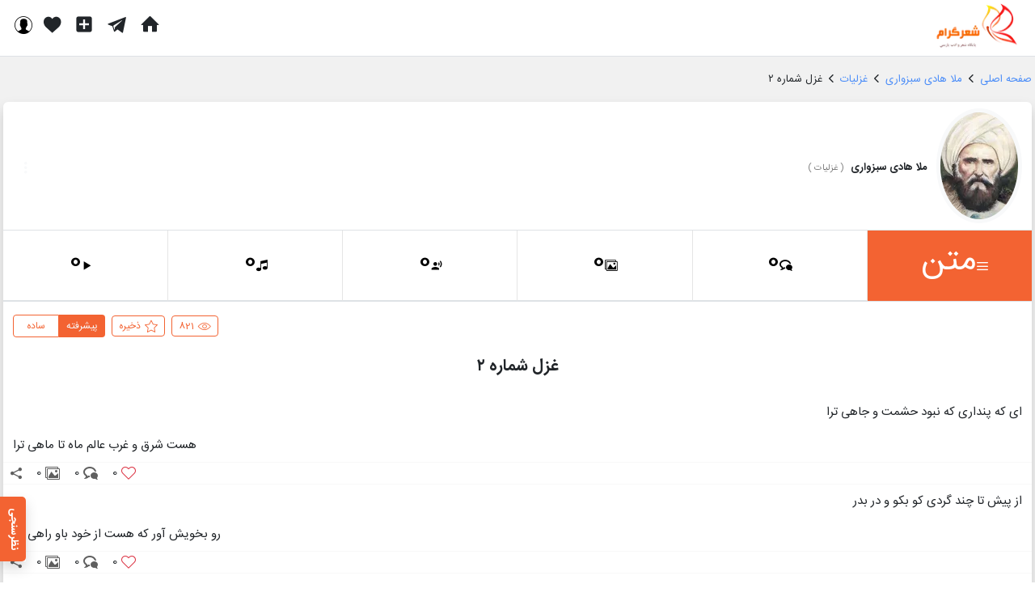

--- FILE ---
content_type: text/html; charset=utf-8
request_url: https://www.shergram.com/molahadi-sabzevari/ghazaliat/ctx2
body_size: 5218
content:
<!DOCTYPE html><html lang="fa"><head><meta charSet="utf-8" data-next-head=""/><meta name="viewport" content="initial-scale=1,user-scalable=no,maximum-scale=1,width=device-width" data-next-head=""/><meta http-equiv="Content-Type" content="text/html; charset=utf-8" data-next-head=""/><meta http-equiv="content-language" content="fa" data-next-head=""/><meta name="language" content="fa" data-next-head=""/><link rel="apple-touch-icon" sizes="180x180" href="/img/fav/apple-touch-icon.png" data-next-head=""/><link rel="icon" type="image/png" sizes="32x32" href="/img/fav/favicon-32x32.png" data-next-head=""/><link rel="icon" type="image/png" sizes="16x16" href="/img/fav/favicon-16x16.png" data-next-head=""/><link rel="manifest" href="/img/fav/site.webmanifest" data-next-head=""/><link rel="mask-icon" href="/img/fav/safari-pinned-tab.svg" color="#5bbad5" data-next-head=""/><meta http-equiv="X-UA-Compatible" content="IE=edge,chrome=1" data-next-head=""/><meta name="google-site-verification" content="N_1Ao4SU9N2EipmoDkVXZYGYcSYvW_Ydlb8aG-MWHNE" data-next-head=""/><meta name="msapplication-TileColor" content="#17bbc1" data-next-head=""/><link rel="preload" href="/fonts/iransans/regular/IRANSansWebNum.woff2" as="font" type="font/woff2" crossorigin="anonymous" data-next-head=""/><link rel="preload" href="/fonts/iransans/bold/IRANSansWebNum_Bold.woff2" as="font" type="font/woff2" crossorigin="anonymous" data-next-head=""/><link rel="preload" href="/fonts/shergram/icons.woff2" as="font" type="font/woff2" crossorigin="anonymous" data-next-head=""/><meta name="theme-color" content="#17bbc1" data-next-head=""/><title data-next-head="">غزل شماره ۲ ، غزلیات ، ملا هادی سبزواری | شعرگرام</title><meta property="og:title" content="غزل شماره ۲ ، غزلیات ، ملا هادی سبزواری | شعرگرام" data-next-head=""/><meta name="description" content="دیدگاه ها، تصاویر و مشاهده  غزل شماره ۲ ، غزلیات ، ملا هادی سبزواری | شعرگرام" data-next-head=""/><meta property="og:description" content="دیدگاه ها، تصاویر و مشاهده  غزل شماره ۲ ، غزلیات ، ملا هادی سبزواری | شعرگرام" data-next-head=""/><link rel="canonical" href="https://www.shergram.com/molahadi-sabzevari/ghazaliat/ctx2" data-next-head=""/><link rel="preload" href="/_next/static/chunks/b48e02722929d592.css" as="style"/><link rel="preload" href="/_next/static/chunks/b5e47665f8eb4c61.css" as="style"/><link rel="preload" href="/_next/static/chunks/77bf43d2548a4492.css" as="style"/><link rel="preload" as="image" imageSrcSet="/img/type4.webp" data-next-head=""/><link rel="preload" as="image" imageSrcSet="/img/taj.webp" data-next-head=""/><base href="/" data-next-head=""/><link rel="preload" as="image" imageSrcSet="/_next/image?url=%2F_next%2Fstatic%2Fmedia%2Flogo2x.b367679e.png&amp;w=128&amp;q=80 1x, /_next/image?url=%2F_next%2Fstatic%2Fmedia%2Flogo2x.b367679e.png&amp;w=256&amp;q=80 2x" data-next-head=""/><link rel="stylesheet" href="/_next/static/chunks/b48e02722929d592.css" data-n-g=""/><link rel="stylesheet" href="/_next/static/chunks/b5e47665f8eb4c61.css" data-n-g=""/><link rel="stylesheet" href="/_next/static/chunks/77bf43d2548a4492.css" data-n-p=""/><noscript data-n-css=""></noscript><script src="/_next/static/chunks/012601707ce79de7.js" defer=""></script><script src="/_next/static/chunks/64fd5e2292257dad.js" defer=""></script><script src="/_next/static/chunks/7ae83936b5ac5be6.js" defer=""></script><script src="/_next/static/chunks/45b32ccde54a1343.js" defer=""></script><script src="/_next/static/chunks/be8dc2362d007d55.js" defer=""></script><script src="/_next/static/chunks/499a756d8bcce7d1.js" defer=""></script><script src="/_next/static/chunks/d7bdc806ffcba4f3.js" defer=""></script><script src="/_next/static/chunks/turbopack-713204d2a798692b.js" defer=""></script><script src="/_next/static/chunks/8fc69717cf35ef64.js" defer=""></script><script src="/_next/static/chunks/cf1304083adee259.js" defer=""></script><script src="/_next/static/chunks/16d91c2e28050904.js" defer=""></script><script src="/_next/static/chunks/6a0ecef2ec53d0fc.js" defer=""></script><script src="/_next/static/chunks/8b6312204bc3e66e.js" defer=""></script><script src="/_next/static/chunks/7a592b21ca26bfa3.js" defer=""></script><script src="/_next/static/chunks/9c1e84e31afd69b4.js" defer=""></script><script src="/_next/static/chunks/607ddb4352d534da.js" defer=""></script><script src="/_next/static/chunks/turbopack-e3c5b9ef9275a656.js" defer=""></script><script src="/_next/static/pVHGiYNh7EVP7LudznECd/_ssgManifest.js" defer=""></script><script src="/_next/static/pVHGiYNh7EVP7LudznECd/_buildManifest.js" defer=""></script></head><body><link rel="preload" as="image" imageSrcSet="/_next/image?url=%2F_next%2Fstatic%2Fmedia%2Flogo2x.b367679e.png&amp;w=128&amp;q=80 1x, /_next/image?url=%2F_next%2Fstatic%2Fmedia%2Flogo2x.b367679e.png&amp;w=256&amp;q=80 2x"/><div id="__next"><div class="shabesh-main"><header class="w-100 position-fixed border-bottom bg-white layout-module-scss-module__wwQ_fa__headerWeb"><div class="container-xl"><div class="row"><div class="col-3"><a href="/"><div class="me-0 ms-3 pt-1"><img alt="شعرگرام - پایگاه شعر و ادب پارسی" title="شعرگرام - پایگاه شعر و ادب پارسی" width="120" height="55" decoding="async" data-nimg="1" class="img-responsive px-md-0 globals-module-scss-module__u_avvG__imageContainer globals-module-scss-module__u_avvG__cover" style="color:transparent" srcSet="/_next/image?url=%2F_next%2Fstatic%2Fmedia%2Flogo2x.b367679e.png&amp;w=128&amp;q=80 1x, /_next/image?url=%2F_next%2Fstatic%2Fmedia%2Flogo2x.b367679e.png&amp;w=256&amp;q=80 2x" src="/_next/image?url=%2F_next%2Fstatic%2Fmedia%2Flogo2x.b367679e.png&amp;w=256&amp;q=80"/></div></a></div><div class="col-md-6 d-none d-md-flex justify-content-center align-items-center"><div class="search-module-scss-module__EGhJCq__searchHolder "><i class="icons-module-scss-module__G0Jp8a__shSearch"></i><input class="search-input bg-white" id="search_input" placeholder="متن، بیت، نام شاعر ..." value=""/><button class="btn border-0 text-dark globals-module-scss-module__u_avvG__btnIconOnly search-module-scss-module__EGhJCq__settingIcon"><i class="icons-module-scss-module__G0Jp8a__shSetting"></i></button></div></div><div class="col d-flex align-items-center pe-0 justify-content-end"><a class="bg-transparent d-flex mx-2 null" title="صفحه اصلی" href="/"><i class="icons-module-scss-module__G0Jp8a__shHome  font-24"></i></a><a class="bg-transparent d-flex mx-2 null" title="پیام ها" href="/directs"><i class="d-inline-flex icons-module-scss-module__G0Jp8a__shTelegram  font-22"></i></a><a class="bg-transparent d-flex mx-2 null" title="متن جدید" href="/new"><i class="d-inline-flex icons-module-scss-module__G0Jp8a__shPlusSquare  font-24"></i></a><a class="bg-transparent position-relative d-flex mx-2 null" title="فعالیت ها" href="/activities"><i class="d-nline-flex icons-module-scss-module__G0Jp8a__shHeart1  font-20"></i></a><button class="bg-transparent d-flex"><i class="d-inline-flex icons-module-scss-module__G0Jp8a__shUser4  font-22"></i></button></div></div></div></header><main><div class="layout-module-scss-module__wwQ_fa__mainContainerWeb"><div class="container-xl px-1 px-md-3 overflow-hidden"><div class="col-12 my-2"><div class="py-2"><script type="application/ld+json">{"@context":"https://schema.org","@type":"BreadcrumbList","itemListElement":[{"@type":"ListItem","name":"صفحه اصلی","position":1,"item":"https://www.shergram.comhttps://www.shergram.com"},{"@type":"ListItem","name":"ملا هادی سبزواری","position":2,"item":"https://www.shergram.com/molahadi-sabzevari"},{"@type":"ListItem","name":"غزلیات","position":3,"item":"https://www.shergram.com/molahadi-sabzevari/ghazaliat"},{"@type":"ListItem","name":"غزل شماره ۲","position":4}]}</script><div class="d-inline-flex font-13 color-blue ps-1"><a href="https://www.shergram.com"><span itemProp="name">صفحه اصلی</span></a></div><div class="d-inline-flex pe-1 ps-2 color-gray"><i class="icons-module-scss-module__G0Jp8a__shBack font-10"></i></div><div class="d-inline-flex font-13 color-blue ps-1"><a href="/molahadi-sabzevari"><span itemProp="name">ملا هادی سبزواری</span></a></div><div class="d-inline-flex pe-1 ps-2 color-gray"><i class="icons-module-scss-module__G0Jp8a__shBack font-10"></i></div><div class="d-inline-flex font-13 color-blue ps-1"><a href="/molahadi-sabzevari/ghazaliat"><span itemProp="name">غزلیات</span></a></div><div class="d-inline-flex pe-1 ps-2 color-gray"><i class="icons-module-scss-module__G0Jp8a__shBack font-10"></i></div><div class="d-inline font-13 color-gray active"><span>غزل شماره ۲</span></div></div></div><div class="w-100 mb-4 rounded shadow bg-white position-relative"><div class="row"><div class="col-12"><div class="w-100 border-bottom"><div class="row "><div class="col-auto pe-4 ps-0 py-2 font-zero align-items-center d-flex"><a href="/molahadi-sabzevari/ghazaliat"><img alt="ملا هادی سبزواری" title="ملا هادی سبزواری" loading="lazy" width="65" height="65" decoding="async" data-nimg="1" class="rounded-circle border border-5 border-light w-100 globals-module-scss-module__u_avvG__imageContainer globals-module-scss-module__u_avvG__cover" style="color:transparent" srcSet="/_next/image?url=http%3A%2F%2Fstatic.shergram.com%2F%2Fuploads%2F5%2F602%2F1621534969.jpg&amp;w=96&amp;q=80 1x, /_next/image?url=http%3A%2F%2Fstatic.shergram.com%2F%2Fuploads%2F5%2F602%2F1621534969.jpg&amp;w=256&amp;q=80 2x" src="/_next/image?url=http%3A%2F%2Fstatic.shergram.com%2F%2Fuploads%2F5%2F602%2F1621534969.jpg&amp;w=256&amp;q=80"/></a></div><div class="col  align-items-center d-flex justify-content-between mt-1 ellipsis"><div class="d-block"><div class="w-100"><span class="d-inline-block ms-1 font-13 fw-bold">ملا هادی سبزواری</span><span class="d-inline-block font-11 px-1 text-black-50">( <!-- -->غزلیات<!-- --> )</span></div><div class="w-100"></div></div><div class="d-flex align-items-center px-2 h-100"><div class="d-inline-flex  h-100 "><a class="btn globals-module-scss-module__u_avvG__btnIconOnly p-2" href="/molahadi-sabzevari/ghazaliat/ctx1"></a></div><div class="d-inline-flex h-100 "></div><div class="d-inline-flex h-100 pe-2"><button class="btn border-0 globals-module-scss-module__u_avvG__btnIconOnly pe-0 text-light" aria-label="بیشتر"><i class="icons-module-scss-module__G0Jp8a__shDotsV"></i></button></div></div></div></div></div></div><div class="col-12  text-center"><div class="w-100 border-bottom overflow-hidden"><div class="row tab-module-scss-module__lz4AJW__tabBar"><button class="col px-1 btn btn-sm rounded-0 text-primary tab-module-scss-module__lz4AJW__active"><i class="icons-module-scss-module__G0Jp8a__shMenu"></i><h1>متن</h1></button><button class="col px-1 btn btn-sm rounded-0 text-primary bg-white border-bottom"><i class="icons-module-scss-module__G0Jp8a__shBubble"></i><h2>0</h2></button><button class="col px-1 btn btn-sm rounded-0 text-primary bg-white border-bottom"><i class="icons-module-scss-module__G0Jp8a__shImages"></i><h2>0</h2></button><button class="col px-1 btn btn-sm rounded-0 text-primary bg-white border-bottom"><i class="icons-module-scss-module__G0Jp8a__shVoice"></i><h2>0</h2></button><button class="col px-1 btn btn-sm rounded-0 text-primary bg-white border-bottom"><i class="icons-module-scss-module__G0Jp8a__shMusic"></i><h2>0</h2></button><button class="col px-1 btn btn-sm rounded-0 text-primary bg-white border-bottom"><i class="icons-module-scss-module__G0Jp8a__shPlay3"></i><h2>0</h2></button></div></div></div><div class="col-12 text-center py-3 px-4"><div class="globals-module-scss-module__u_avvG__showScrollBar"><div class="row font-15 position-relative"><div class="col-12 text-start d-flex align-items-center justify-content-end"><div class="d-inline-flex"><div class="btn btn-sm font-12 globals-module-scss-module__u_avvG__btnIcon globals-module-scss-module__u_avvG__bgOutlineOrange"><i class="icons-module-scss-module__G0Jp8a__shEye"></i><span class="font-12">821</span></div></div><div class="d-inline-flex px-2"><button type="button" class="btn btn-sm font-12 px-2 globals-module-scss-module__u_avvG__btnIcon globals-module-scss-module__u_avvG__bgOutlineOrange"><i class="icons-module-scss-module__G0Jp8a__shStarO"></i><span class="font-12">ذخیره</span></button></div><div class="d-inline-flex"><div class="btn-group ltr" role="group" aria-label="Basic example"><button type="button" class="btn btn-sm font-12 px-3 globals-module-scss-module__u_avvG__bgOutlineOrange">ساده</button><button type="button" class="btn btn-sm font-12 px-2 globals-module-scss-module__u_avvG__bgOrange text-light">پیشرفته</button></div></div></div><div class="col-12"><h1 class="w-100 my-4 font-20 fw-bold">غزل شماره ۲</h1></div><div id="content-1" class="col-12 col-md-6 text-md-start text-end lg-lh   my-md-2 py-1 my-1">ای که پنداری که نبود حشمت و جاهی ترا</div><div id="content-2" class="col-12 col-md-6 text-md-end text-start lg-lh   my-md-2 py-1 my-1">هست شرق و غرب عالم ماه تا ماهی ترا</div><div class="col-12 position-relative text-start pre-line align-items-center px-0"><div class="w-100 globals-module-scss-module__u_avvG__borderTopLight globals-module-scss-module__u_avvG__borderBottomLight"><button class="btn globals-module-scss-module__u_avvG__btnIcon btn-sm d-inline-flex border-left"><i class="icons-module-scss-module__G0Jp8a__shHeart text-danger"></i><span>0</span></button><button class="btn globals-module-scss-module__u_avvG__btnIcon  btn-sm  d-inline-flex border-left"><i class="icons-module-scss-module__G0Jp8a__shBubble text-gray"></i><span>0</span></button><button class="btn globals-module-scss-module__u_avvG__btnIcon  btn-sm  d-inline-flex border-left"><i class="icons-module-scss-module__G0Jp8a__shImages text-gray"></i><span>0</span></button><button class="btn  btn-sm d-inline-flex globals-module-scss-module__u_avvG__btnIconOnly" aria-label="اشتراک گذاری"><i class="icons-module-scss-module__G0Jp8a__shShare2 text-gray"></i></button></div></div><div id="content-3" class="col-12 col-md-6 text-md-start text-end lg-lh   my-md-2 py-1 my-1">از پیش تا چند گردی کو بکو و در بدر</div><div id="content-4" class="col-12 col-md-6 text-md-end text-start lg-lh   my-md-2 py-1 my-1">رو بخویش آور که هست از خود باو راهی ترا</div><div class="col-12 position-relative text-start pre-line align-items-center px-0"><div class="w-100 globals-module-scss-module__u_avvG__borderTopLight globals-module-scss-module__u_avvG__borderBottomLight"><button class="btn globals-module-scss-module__u_avvG__btnIcon btn-sm d-inline-flex border-left"><i class="icons-module-scss-module__G0Jp8a__shHeart text-danger"></i><span>0</span></button><button class="btn globals-module-scss-module__u_avvG__btnIcon  btn-sm  d-inline-flex border-left"><i class="icons-module-scss-module__G0Jp8a__shBubble text-gray"></i><span>0</span></button><button class="btn globals-module-scss-module__u_avvG__btnIcon  btn-sm  d-inline-flex border-left"><i class="icons-module-scss-module__G0Jp8a__shImages text-gray"></i><span>0</span></button><button class="btn  btn-sm d-inline-flex globals-module-scss-module__u_avvG__btnIconOnly" aria-label="اشتراک گذاری"><i class="icons-module-scss-module__G0Jp8a__shShare2 text-gray"></i></button></div></div><div id="content-5" class="col-12 col-md-6 text-md-start text-end lg-lh   my-md-2 py-1 my-1">گام نه اول بره پس از خود ای سالک بره</div><div id="content-6" class="col-12 col-md-6 text-md-end text-start lg-lh   my-md-2 py-1 my-1">زان نهٔ آگه که از خود هست آگاهی ترا</div><div class="col-12 position-relative text-start pre-line align-items-center px-0"><div class="w-100 globals-module-scss-module__u_avvG__borderTopLight globals-module-scss-module__u_avvG__borderBottomLight"><button class="btn globals-module-scss-module__u_avvG__btnIcon btn-sm d-inline-flex border-left"><i class="icons-module-scss-module__G0Jp8a__shHeart text-danger"></i><span>0</span></button><button class="btn globals-module-scss-module__u_avvG__btnIcon  btn-sm  d-inline-flex border-left"><i class="icons-module-scss-module__G0Jp8a__shBubble text-gray"></i><span>0</span></button><button class="btn globals-module-scss-module__u_avvG__btnIcon  btn-sm  d-inline-flex border-left"><i class="icons-module-scss-module__G0Jp8a__shImages text-gray"></i><span>0</span></button><button class="btn  btn-sm d-inline-flex globals-module-scss-module__u_avvG__btnIconOnly" aria-label="اشتراک گذاری"><i class="icons-module-scss-module__G0Jp8a__shShare2 text-gray"></i></button></div></div><div id="content-7" class="col-12 col-md-6 text-md-start text-end lg-lh   my-md-2 py-1 my-1">گر خدا خواهی تو خود خواهی بنه در گوشه ای</div><div id="content-8" class="col-12 col-md-6 text-md-end text-start lg-lh   my-md-2 py-1 my-1">تا که خود خواهی شود عین خدا خواهی ترا</div><div class="col-12 position-relative text-start pre-line align-items-center px-0"><div class="w-100 globals-module-scss-module__u_avvG__borderTopLight globals-module-scss-module__u_avvG__borderBottomLight"><button class="btn globals-module-scss-module__u_avvG__btnIcon btn-sm d-inline-flex border-left"><i class="icons-module-scss-module__G0Jp8a__shHeart text-danger"></i><span>0</span></button><button class="btn globals-module-scss-module__u_avvG__btnIcon  btn-sm  d-inline-flex border-left"><i class="icons-module-scss-module__G0Jp8a__shBubble text-gray"></i><span>0</span></button><button class="btn globals-module-scss-module__u_avvG__btnIcon  btn-sm  d-inline-flex border-left"><i class="icons-module-scss-module__G0Jp8a__shImages text-gray"></i><span>0</span></button><button class="btn  btn-sm d-inline-flex globals-module-scss-module__u_avvG__btnIconOnly" aria-label="اشتراک گذاری"><i class="icons-module-scss-module__G0Jp8a__shShare2 text-gray"></i></button></div></div><div id="content-9" class="col-12 col-md-6 text-md-start text-end lg-lh   my-md-2 py-1 my-1">جام جم خواهی بیا از خود ز خود بیخود طلب</div><div id="content-10" class="col-12 col-md-6 text-md-end text-start lg-lh   my-md-2 py-1 my-1">بهر دارا ساختند آئینهٔ شاهی ترا</div><div class="col-12 position-relative text-start pre-line align-items-center px-0"><div class="w-100 globals-module-scss-module__u_avvG__borderTopLight globals-module-scss-module__u_avvG__borderBottomLight"><button class="btn globals-module-scss-module__u_avvG__btnIcon btn-sm d-inline-flex border-left"><i class="icons-module-scss-module__G0Jp8a__shHeart text-danger"></i><span>0</span></button><button class="btn globals-module-scss-module__u_avvG__btnIcon  btn-sm  d-inline-flex border-left"><i class="icons-module-scss-module__G0Jp8a__shBubble text-gray"></i><span>0</span></button><button class="btn globals-module-scss-module__u_avvG__btnIcon  btn-sm  d-inline-flex border-left"><i class="icons-module-scss-module__G0Jp8a__shImages text-gray"></i><span>0</span></button><button class="btn  btn-sm d-inline-flex globals-module-scss-module__u_avvG__btnIconOnly" aria-label="اشتراک گذاری"><i class="icons-module-scss-module__G0Jp8a__shShare2 text-gray"></i></button></div></div><div id="content-11" class="col-12 col-md-6 text-md-start text-end lg-lh   my-md-2 py-1 my-1">خوشه ای از خرمنش اسرار اگر داری طمع</div><div id="content-12" class="col-12 col-md-6 text-md-end text-start lg-lh   my-md-2 py-1 my-1">اشک باید ژاله سان و چهرهٔ کاهی ترا</div><div class="col-12 position-relative text-start pre-line align-items-center px-0"><div class="w-100 globals-module-scss-module__u_avvG__borderTopLight globals-module-scss-module__u_avvG__borderBottomLight"><button class="btn globals-module-scss-module__u_avvG__btnIcon btn-sm d-inline-flex border-left"><i class="icons-module-scss-module__G0Jp8a__shHeart text-danger"></i><span>0</span></button><button class="btn globals-module-scss-module__u_avvG__btnIcon  btn-sm  d-inline-flex border-left"><i class="icons-module-scss-module__G0Jp8a__shBubble text-gray"></i><span>0</span></button><button class="btn globals-module-scss-module__u_avvG__btnIcon  btn-sm  d-inline-flex border-left"><i class="icons-module-scss-module__G0Jp8a__shImages text-gray"></i><span>0</span></button><button class="btn  btn-sm d-inline-flex globals-module-scss-module__u_avvG__btnIconOnly" aria-label="اشتراک گذاری"><i class="icons-module-scss-module__G0Jp8a__shShare2 text-gray"></i></button></div></div><div style="position:fixed;top:-1000px;width:auto;left:-1000px;opacity:0;transition:opacity ease 0.4s" class="bg-dark rounded text-light content-module-scss-module___twOyG__absMenu"></div></div></div></div></div></div></div></div></main><footer class="w-100 bg-light"><div class="container-xl"><div class="row py-2 font-13  mb-md-0 mb-3"><div class="col-auto"><a href="/">صفحه اصلی</a></div><div class="col-auto mb-md-0 mb-3"><a href="/abjad">ابجد</a></div><div class="col-auto mb-md-0 mb-3"><a href="/top">برترین ها</a></div><div class="col-auto mb-md-0 mb-3"><a href="/about">درباره ما</a></div><div class="col-auto mb-md-0 mb-3"><a href="/terms">قوانین و مقررات</a></div><div class="col-auto mb-md-0 mb-3"><a href="/tanks">تقدیر و تشکر</a></div><div class="col-auto"><a href="/contact">تماس با ما</a></div><div class="col-auto"><a href="/supporters">حامیان</a></div><div class="col text-start"></div></div></div></footer><div class="feedback-module-scss-module__7dxsYW__feedback feedback-module-scss-module__7dxsYW__closed feedback-module-scss-module__7dxsYW__desktop"><a><span class="feedback-module-scss-module__7dxsYW__badge shadow">نظرسنجی</span></a><div class="feedback-module-scss-module__7dxsYW__answerBox"><button class="feedback-module-scss-module__7dxsYW__closeButton position-absolute bg-danger text-light rounded-circle"><i class="icons-module-scss-module__G0Jp8a__shQuit"></i></button></div></div><script type="text/javascript" src="/js/md.js"></script></div></div><script id="__NEXT_DATA__" type="application/json">{"props":{"pageProps":{"results":{"res":{"category_id":1121,"title":"غزل شماره ۲","user_id":1,"info":"غزلیات-ملا هادی سبزواری","likes":0,"attachments":0,"contents_attachments":0,"comments":0,"musics":0,"videos":0,"voices":0,"active":1,"create_date":null,"ordered":2,"path":"molahadi-sabzevari/ghazaliat/ctx2","views":821,"id":71594,"created_at":"2021-03-31T13:12:51.000000Z","updated_at":"2021-03-31T17:44:26.000000Z","liked":false,"prev":{"title":"غزل شماره ۱","path":"molahadi-sabzevari/ghazaliat/ctx1","id":71593},"next":{"title":"غزل شماره ۳","path":"molahadi-sabzevari/ghazaliat/ctx3","id":71595},"favorite":false,"category":{"history_id":602,"title":"غزلیات","parent":{"history_id":602,"title":"ملا هادی سبزواری","parent":null,"user_id":1,"ordered":62,"info":"ملا هادی سبزواری","likes":0,"active":1,"slug":"molahadi-sabzevari","path":"molahadi-sabzevari","views":1105,"id":1120},"user_id":1,"ordered":1000,"info":"ملا هادی سبزواری","likes":0,"active":1,"slug":"ghazaliat","path":"molahadi-sabzevari/ghazaliat","views":547,"id":1121,"history":{"name":"ملا هادی سبزواری","category_id":1120,"text":"ملا هادی سبزواری (۱۲۱۲-۱۲۸۹ هجری قمری) فقیه و متکلم و فیلسوف شیعه ایرانی است. او در شهر سبزوار به دنیا آمد. پدرش حاج میرزا مهدی سبزواری یکی از علما بود. ملا هادی غزل‌های حکمی و عرفانی نیز سروده‌است و در شعر «اسرار» تخلص می‌کرد. \r\n\r\nملا هادی سبزواری عصر روز بیست و پنجم ذی الحجه سال ۱۲۸۹ قمری درگذشت. آرامگاه او در دروازه نیشابور سبزوار (اکنون معروف به فلکه زند) قراردارد.","contents":1835,"lists":209,"id":602,"profile":"uploads/5/602/1621534969.jpg","cover":"uploads/5/602/1621534969(1).jpg","cover1":"uploads/5/602/1621534970.jpg"}},"contents":[{"list_id":71594,"likes":0,"comments":0,"vorder":1,"position":0,"attachments":0,"user_id":1,"content":"ای که پنداری که نبود حشمت و جاهی ترا","info":"غزل شماره ۲-غزلیات-ملا هادی سبزواری","id":1683657,"liked":false},{"list_id":71594,"likes":0,"comments":0,"vorder":2,"position":1,"attachments":0,"user_id":1,"content":"هست شرق و غرب عالم ماه تا ماهی ترا","info":"غزل شماره ۲-غزلیات-ملا هادی سبزواری","id":1683658,"liked":false},{"list_id":71594,"likes":0,"comments":0,"vorder":3,"position":0,"attachments":0,"user_id":1,"content":"از پیش تا چند گردی کو بکو و در بدر","info":"غزل شماره ۲-غزلیات-ملا هادی سبزواری","id":1683659,"liked":false},{"list_id":71594,"likes":0,"comments":0,"vorder":4,"position":1,"attachments":0,"user_id":1,"content":"رو بخویش آور که هست از خود باو راهی ترا","info":"غزل شماره ۲-غزلیات-ملا هادی سبزواری","id":1683660,"liked":false},{"list_id":71594,"likes":0,"comments":0,"vorder":5,"position":0,"attachments":0,"user_id":1,"content":"گام نه اول بره پس از خود ای سالک بره","info":"غزل شماره ۲-غزلیات-ملا هادی سبزواری","id":1683661,"liked":false},{"list_id":71594,"likes":0,"comments":0,"vorder":6,"position":1,"attachments":0,"user_id":1,"content":"زان نهٔ آگه که از خود هست آگاهی ترا","info":"غزل شماره ۲-غزلیات-ملا هادی سبزواری","id":1683662,"liked":false},{"list_id":71594,"likes":0,"comments":0,"vorder":7,"position":0,"attachments":0,"user_id":1,"content":"گر خدا خواهی تو خود خواهی بنه در گوشه ای","info":"غزل شماره ۲-غزلیات-ملا هادی سبزواری","id":1683663,"liked":false},{"list_id":71594,"likes":0,"comments":0,"vorder":8,"position":1,"attachments":0,"user_id":1,"content":"تا که خود خواهی شود عین خدا خواهی ترا","info":"غزل شماره ۲-غزلیات-ملا هادی سبزواری","id":1683664,"liked":false},{"list_id":71594,"likes":0,"comments":0,"vorder":9,"position":0,"attachments":0,"user_id":1,"content":"جام جم خواهی بیا از خود ز خود بیخود طلب","info":"غزل شماره ۲-غزلیات-ملا هادی سبزواری","id":1683665,"liked":false},{"list_id":71594,"likes":0,"comments":0,"vorder":10,"position":1,"attachments":0,"user_id":1,"content":"بهر دارا ساختند آئینهٔ شاهی ترا","info":"غزل شماره ۲-غزلیات-ملا هادی سبزواری","id":1683666,"liked":false},{"list_id":71594,"likes":0,"comments":0,"vorder":11,"position":0,"attachments":0,"user_id":1,"content":"خوشه ای از خرمنش اسرار اگر داری طمع","info":"غزل شماره ۲-غزلیات-ملا هادی سبزواری","id":1683667,"liked":false},{"list_id":71594,"likes":0,"comments":0,"vorder":12,"position":1,"attachments":0,"user_id":1,"content":"اشک باید ژاله سان و چهرهٔ کاهی ترا","info":"غزل شماره ۲-غزلیات-ملا هادی سبزواری","id":1683668,"liked":false}]},"type":"contents"},"query":{"param":["molahadi-sabzevari","ghazaliat","ctx2"],"path":"molahadi-sabzevari/ghazaliat/ctx2","ip":"18.117.165.175"}},"initialState":{"user":null,"isLogin":false,"isMobile":false,"loader":false,"authShow":false,"darkMode":false,"type":null,"playList":[],"playIndex":null,"counts":{"activities":0,"directs":0},"viewer":2},"__N_SSP":true},"page":"/[...param]","query":{"param":["molahadi-sabzevari","ghazaliat","ctx2"],"path":"molahadi-sabzevari/ghazaliat/ctx2","ip":"18.117.165.175"},"buildId":"pVHGiYNh7EVP7LudznECd","isFallback":false,"isExperimentalCompile":false,"gssp":true,"appGip":true,"scriptLoader":[]}</script></body></html>

--- FILE ---
content_type: text/css; charset=UTF-8
request_url: https://www.shergram.com/_next/static/chunks/77bf43d2548a4492.css
body_size: 5101
content:
.like-module-scss-module__a9i_GG__likeContainer{max-height:350px;overflow:auto}.like-module-scss-module__a9i_GG__likeContainer img{width:40px!important;height:40px!important}.globals-module-scss-module__u_avvG__bgOrange{background:#f36332!important}.globals-module-scss-module__u_avvG__bgOrange:hover,.globals-module-scss-module__u_avvG__bgOrange:active,.globals-module-scss-module__u_avvG__bgOrange:focus,.globals-module-scss-module__u_avvG__bgOrange:disabled{color:#fff;background:#f36332}.globals-module-scss-module__u_avvG__bgOutlineOrange{color:#f36332!important;border-color:#f36332!important}.globals-module-scss-module__u_avvG__textOrange{color:#f36332!important}.globals-module-scss-module__u_avvG__textOrange:hover{color:#f36332}.globals-module-scss-module__u_avvG__preLine{white-space:pre-line}.globals-module-scss-module__u_avvG__pointer{cursor:pointer}.globals-module-scss-module__u_avvG__btnIconOnly,.globals-module-scss-module__u_avvG__btnIcon{place-content:center;align-items:center;display:flex}.globals-module-scss-module__u_avvG__btnIcon i{align-self:center;margin-left:5px;font-size:1rem;display:inline-flex}.globals-module-scss-module__u_avvG__btnIcon span{font-size:.875rem;line-height:16px;display:inline-flex}.globals-module-scss-module__u_avvG__borderTopLight{border-top:1px solid #f8f8f8}.globals-module-scss-module__u_avvG__borderBottomLight{border-bottom:1px solid #f8f8f8}.globals-module-scss-module__u_avvG__imgMediumContainer{width:70px;height:70px}.globals-module-scss-module__u_avvG__imgMediumContainer img{width:100%;height:100%}.globals-module-scss-module__u_avvG__largeImageContainer{width:100%}.globals-module-scss-module__u_avvG__largeImageContainer img{aspect-ratio:1;width:100%;height:100%}.globals-module-scss-module__u_avvG__imageContainer.globals-module-scss-module__u_avvG__contain{object-fit:contain;height:auto}.globals-module-scss-module__u_avvG__imageContainer.globals-module-scss-module__u_avvG__cover{object-fit:cover;height:auto}.globals-module-scss-module__u_avvG__actionMenu{z-index:111;border:1px solid #ccc;border-radius:5px;padding:0 5px;position:absolute;top:35px;left:0}.globals-module-scss-module__u_avvG__actionMenu.globals-module-scss-module__u_avvG__dark{background:#565656!important}.globals-module-scss-module__u_avvG__actionMenu.globals-module-scss-module__u_avvG__dark>div:hover{color:#757575;background:#000}.globals-module-scss-module__u_avvG__actionMenu.globals-module-scss-module__u_avvG__light{background:#fff}.globals-module-scss-module__u_avvG__actionMenu.globals-module-scss-module__u_avvG__light>div:hover{color:#757575;background:#e5e5e5}.globals-module-scss-module__u_avvG__actionMenu>div{display:block}.globals-module-scss-module__u_avvG__boxActionButton{font-size:24px;position:absolute;top:5px;left:-5px}.globals-module-scss-module__u_avvG__showScrollBar::-webkit-scrollbar{width:5px}.globals-module-scss-module__u_avvG__showScrollBar::-webkit-scrollbar-track{background:#eee}.globals-module-scss-module__u_avvG__showScrollBar::-webkit-scrollbar-thumb{background:#757575}.globals-module-scss-module__u_avvG__showScrollBar::-webkit-scrollbar-thumb:hover{background:#555}.dialog-module-scss-module__WvgUHG__alertModal .dialog-module-scss-module__WvgUHG__success{color:#48d1cc}.dialog-module-scss-module__WvgUHG__alertModal .dialog-module-scss-module__WvgUHG__error{color:#ef5e4e}.dialog-module-scss-module__WvgUHG__alertModal .dialog-module-scss-module__WvgUHG__info,.dialog-module-scss-module__WvgUHG__alertModal .dialog-module-scss-module__WvgUHG__warning{color:#f8e350}.dialog-module-scss-module__WvgUHG__alertModal .dialog-module-scss-module__WvgUHG__modalHeader{text-align:center;padding:20px 0 0}.dialog-module-scss-module__WvgUHG__alertModal .dialog-module-scss-module__WvgUHG__modalHeader i{border:1px solid;border-radius:50%;justify-content:center;align-items:center;width:54px;height:54px;margin:0 auto;padding:5px;font-size:22px;display:flex}.icons-module-scss-module__G0Jp8a__shSearch:before{content:""}.icons-module-scss-module__G0Jp8a__shUp:before{content:""}.icons-module-scss-module__G0Jp8a__shDown:before{content:""}.icons-module-scss-module__G0Jp8a__shGo:before{content:""}.icons-module-scss-module__G0Jp8a__shBack:before{content:""}.icons-module-scss-module__G0Jp8a__shEdit:before{content:""}.icons-module-scss-module__G0Jp8a__shNew:before{content:""}.icons-module-scss-module__G0Jp8a__shShare1:before{content:""}.icons-module-scss-module__G0Jp8a__shHeart:before{content:""}.icons-module-scss-module__G0Jp8a__shTime:before{content:""}.icons-module-scss-module__G0Jp8a__shRemove:before{content:""}.icons-module-scss-module__G0Jp8a__shHeart1:before{content:""}.icons-module-scss-module__G0Jp8a__shChecked:before{content:""}.icons-module-scss-module__G0Jp8a__shPinl:before{content:""}.icons-module-scss-module__G0Jp8a__shStar:before{content:""}.icons-module-scss-module__G0Jp8a__shStarO:before{content:""}.icons-module-scss-module__G0Jp8a__shList:before{content:""}.icons-module-scss-module__G0Jp8a__shSmsb:before{content:""}.icons-module-scss-module__G0Jp8a__shCall:before{content:""}.icons-module-scss-module__G0Jp8a__shQuit:before{content:""}.icons-module-scss-module__G0Jp8a__shUser2:before{content:""}.icons-module-scss-module__G0Jp8a__shAdd:before{content:""}.icons-module-scss-module__G0Jp8a__sh-linkedin:before{content:""}.icons-module-scss-module__G0Jp8a__sh-location:before{content:""}.icons-module-scss-module__G0Jp8a__shFacebook:before{content:""}.icons-module-scss-module__G0Jp8a__shMenu:before{content:""}.icons-module-scss-module__G0Jp8a__shTelegram:before{content:""}.icons-module-scss-module__G0Jp8a__shWarning:before{content:""}.icons-module-scss-module__G0Jp8a__shAlarm2:before{content:""}.icons-module-scss-module__G0Jp8a__sh-repeat:before{content:""}.icons-module-scss-module__G0Jp8a__shEye:before{content:""}.icons-module-scss-module__G0Jp8a__shEyeHidden:before{content:""}.icons-module-scss-module__G0Jp8a__shNarrow:before{content:""}.icons-module-scss-module__G0Jp8a__shSetting:before{content:""}.icons-module-scss-module__G0Jp8a__shUser3:before{content:""}.icons-module-scss-module__G0Jp8a__shUser4:before{content:""}.icons-module-scss-module__G0Jp8a__shWhatsapp:before{content:""}.icons-module-scss-module__G0Jp8a__shPlay3:before{content:""}.icons-module-scss-module__G0Jp8a__shArrowRight2:before{content:""}.icons-module-scss-module__G0Jp8a__shArrowLeft2:before{content:""}.icons-module-scss-module__G0Jp8a__shShare2:before{content:""}.icons-module-scss-module__G0Jp8a__shDotsH:before{content:""}.icons-module-scss-module__G0Jp8a__shDotsV:before{content:""}.icons-module-scss-module__G0Jp8a__shBubble:before{content:""}.icons-module-scss-module__G0Jp8a__shBubble2:before{content:""}.icons-module-scss-module__G0Jp8a__shImages:before{content:""}.icons-module-scss-module__G0Jp8a__shHeadphones:before{content:""}.icons-module-scss-module__G0Jp8a__shMusic:before{content:""}.icons-module-scss-module__G0Jp8a__shMaximize:before{content:""}.icons-module-scss-module__G0Jp8a__shDownload:before{content:""}.icons-module-scss-module__G0Jp8a__shPause:before{content:""}.icons-module-scss-module__G0Jp8a__shLoop:before{content:""}.icons-module-scss-module__G0Jp8a__shMute:before{content:""}.icons-module-scss-module__G0Jp8a__shVolLow:before{content:""}.icons-module-scss-module__G0Jp8a__shVolMed:before,.icons-module-scss-module__G0Jp8a__shVolHigh:before{content:""}.icons-module-scss-module__G0Jp8a__shNext:before{content:""}.icons-module-scss-module__G0Jp8a__shPrev:before{content:""}.icons-module-scss-module__G0Jp8a__shShuffle:before{content:""}.icons-module-scss-module__G0Jp8a__shLikeList:before{content:""}.icons-module-scss-module__G0Jp8a__shVerySad:before{content:""}.icons-module-scss-module__G0Jp8a__shSad:before{content:""}.icons-module-scss-module__G0Jp8a__shNormal:before{content:""}.icons-module-scss-module__G0Jp8a__shHappy:before{content:""}.icons-module-scss-module__G0Jp8a__shVeryHappy:before{content:""}.icons-module-scss-module__G0Jp8a__shSun:before{content:""}.icons-module-scss-module__G0Jp8a__shMoon:before{content:""}.icons-module-scss-module__G0Jp8a__shHome:before{content:""}.icons-module-scss-module__G0Jp8a__shPlusSquare:before{content:""}.icons-module-scss-module__G0Jp8a__shPlusCircle:before{content:""}.icons-module-scss-module__G0Jp8a__shLogout:before{content:""}.icons-module-scss-module__G0Jp8a__shPassword:before{content:""}.icons-module-scss-module__G0Jp8a__shVoice:before{content:""}.images-module-scss-module__-gKdPq__userImg{width:55px;height:55px!important}.images-module-scss-module__-gKdPq__imageInfo{width:100%;height:80px;padding:3px 0}.images-module-scss-module__-gKdPq__imageInfo.images-module-scss-module__-gKdPq__big{height:75px!important}.images-module-scss-module__-gKdPq__largeImageIcon{color:#fff;background:#0006;justify-content:center;align-items:center;width:28px;height:28px;font-size:22px;display:flex;position:absolute;bottom:0;left:12px}.images-module-scss-module__-gKdPq__imageItem{background:#eee;width:100%;height:250px;min-height:100%;position:relative}.images-module-scss-module__-gKdPq__imageItem>div{width:100%;height:100%}.images-module-scss-module__-gKdPq__imageItem .images-module-scss-module__-gKdPq__imageContain{object-fit:contain;width:100%;height:100%}.images-module-scss-module__-gKdPq__imageItem img{background:#95999f}.images-module-scss-module__-gKdPq__imageItem.images-module-scss-module__-gKdPq__small{height:150px!important}.images-module-scss-module__-gKdPq__audioItem{background:#ddd;width:100%;min-height:250px;position:relative}.images-module-scss-module__-gKdPq__audioItem img{background:#95999f}.images-module-scss-module__-gKdPq__largeImage{z-index:1000;width:90vw;height:80vh;position:fixed;top:50%;left:50%;transform:translate(-50%,-50%)}.images-module-scss-module__-gKdPq__closeBtn{z-index:1000;position:absolute;top:-15px;right:10px}.images-module-scss-module__-gKdPq__galleryContainer{z-index:1000;background:#000000e6;flex-flow:column;justify-content:center;align-items:center;padding:0;display:flex;position:fixed;inset:0}.images-module-scss-module__-gKdPq__galleryContainer .images-module-scss-module__-gKdPq__galleryContentContainer{height:90%;max-height:90%}@media only screen and (width<=767px){.images-module-scss-module__-gKdPq__galleryContainer .images-module-scss-module__-gKdPq__galleryContentContainer{padding:0 10px}}.images-module-scss-module__-gKdPq__galleryContainer .images-module-scss-module__-gKdPq__swiperContainer{border-radius:10px;width:100%;height:100%;box-shadow:0 .5rem 1rem #00000026!important}.images-module-scss-module__-gKdPq__galleryContainer .images-module-scss-module__-gKdPq__galleryImage{background:#eee;width:100%;height:88%;line-height:0;position:relative}@media only screen and (width<=767px){.images-module-scss-module__-gKdPq__galleryContainer .images-module-scss-module__-gKdPq__galleryImage{height:85%}}.images-module-scss-module__-gKdPq__galleryContainer .images-module-scss-module__-gKdPq__galleryInfo{width:100%;height:12%;position:relative}@media only screen and (width<=767px){.images-module-scss-module__-gKdPq__galleryContainer .images-module-scss-module__-gKdPq__galleryInfo{height:15%}}.images-module-scss-module__-gKdPq__galleryContainer .images-module-scss-module__-gKdPq__galleryInfo>div{padding-bottom:20px;height:100%!important}.images-module-scss-module__-gKdPq__playButton{color:#fff;background:#48d1cc;width:72px;height:72px;font-size:32px}.images-module-scss-module__-gKdPq__playButton.images-module-scss-module__-gKdPq__played{background:#f36332}.images-module-scss-module__-gKdPq__shortInfo{z-index:10;background:#000000b3;border-radius:3px;justify-content:center;align-items:center;display:flex;position:absolute;bottom:10px;right:10px}.content-module-scss-module___twOyG__selected{text-shadow:0 0 5px #48d1cc!important}.content-module-scss-module___twOyG__btn_replay{top:0;left:0}.content-module-scss-module___twOyG__absMenu{transition:opacity .4s;position:absolute}.content-module-scss-module___twOyG__absMenu a:hover{color:#48d1cc!important}.layout-module-scss-module__wwQ_fa__mobileHeader{z-index:100;height:60px}.layout-module-scss-module__wwQ_fa__mainContainer{padding:60px 0}.layout-module-scss-module__wwQ_fa__mainContainerWeb{padding-top:70px}.layout-module-scss-module__wwQ_fa__headerWeb{z-index:100;height:70px}.layout-module-scss-module__wwQ_fa__dashMenu{cursor:pointer}.layout-module-scss-module__wwQ_fa__dashMenu:hover .layout-module-scss-module__wwQ_fa__subMenu{display:block}.layout-module-scss-module__wwQ_fa__dashMenu .layout-module-scss-module__wwQ_fa__subMenu{z-index:1000;width:180px;display:none;position:absolute;top:22px;left:0}.layout-module-scss-module__wwQ_fa__dashMenu .layout-module-scss-module__wwQ_fa__subMenu a{border-bottom:1px solid #f2f4f5;flex-flow:row;align-items:center;font-size:12px;display:flex}.layout-module-scss-module__wwQ_fa__dashMenu .layout-module-scss-module__wwQ_fa__subMenu a i{font-size:14px}.layout-module-scss-module__wwQ_fa__dashMenu .layout-module-scss-module__wwQ_fa__subMenu a:last-child{border-bottom:none}.layout-module-scss-module__wwQ_fa__settingMenu a{border-bottom:1px solid #f2f4f5;flex-flow:row;align-items:center;padding:10px 20px;font-size:12px;display:flex}.layout-module-scss-module__wwQ_fa__settingMenu a i{font-size:22px}.layout-module-scss-module__wwQ_fa__settingMenu a:last-child{border-bottom:none}.layout-module-scss-module__wwQ_fa__countSpan{text-align:center;color:#fff;background:#ef5e4e;border-radius:50%;width:16px;height:16px;padding:2px;display:block;position:absolute;top:10px;right:-5px;font-size:10px!important}.limiter-module-scss-module__MBkpIW__has_more .limiter-module-scss-module__MBkpIW__more_content{height:78px;overflow:hidden}.limiter-module-scss-module__MBkpIW__has_more.limiter-module-scss-module__MBkpIW__open .limiter-module-scss-module__MBkpIW__more_content{height:auto}.limiter-module-scss-module__MBkpIW__has_more .limiter-module-scss-module__MBkpIW__more_button{display:block}.limiter-module-scss-module__MBkpIW__more_button{padding:5px 0;display:none}.search-module-scss-module__EGhJCq__searchHolder{background:#fff;border-radius:30px;width:100%;max-width:400px;margin:0 auto;padding:4px 35px 4px 15px;position:relative;box-shadow:0 0 7px #f36332}.search-module-scss-module__EGhJCq__searchHolder input{width:100%;height:100%;font-size:14px}.search-module-scss-module__EGhJCq__searchHolder>i{color:#757575;position:absolute;top:9px;right:15px}.search-module-scss-module__EGhJCq__searchHolder .search-module-scss-module__EGhJCq__settingIcon{position:absolute;top:2px;right:auto;left:0!important}.search-module-scss-module__EGhJCq__searchHolder.search-module-scss-module__EGhJCq__open{border-radius:30px 30px 0 0}.search-module-scss-module__EGhJCq__maxHeight{height:300px;overflow:auto}.feedback-module-scss-module__7dxsYW__feedback{z-index:999;position:fixed}.feedback-module-scss-module__7dxsYW__feedback.feedback-module-scss-module__7dxsYW__desktop{height:80px;top:calc(95% - 70px)}.feedback-module-scss-module__7dxsYW__feedback.feedback-module-scss-module__7dxsYW__desktop .feedback-module-scss-module__7dxsYW__badge{padding:20px 0}.feedback-module-scss-module__7dxsYW__feedback.feedback-module-scss-module__7dxsYW__mobile{height:40px;top:calc(95% - 70px)}.feedback-module-scss-module__7dxsYW__feedback.feedback-module-scss-module__7dxsYW__mobile .feedback-module-scss-module__7dxsYW__badge{padding:10px 0}.feedback-module-scss-module__7dxsYW__feedback.feedback-module-scss-module__7dxsYW__desktop,.feedback-module-scss-module__7dxsYW__feedback.feedback-module-scss-module__7dxsYW__mobile{background:#f36332;border-radius:0 5px 5px 0;width:32px;transition:all .2s;display:block}.feedback-module-scss-module__7dxsYW__feedback.feedback-module-scss-module__7dxsYW__desktop:hover,.feedback-module-scss-module__7dxsYW__feedback.feedback-module-scss-module__7dxsYW__mobile:hover{width:35px}.feedback-module-scss-module__7dxsYW__feedback.feedback-module-scss-module__7dxsYW__desktop:hover .feedback-module-scss-module__7dxsYW__badge,.feedback-module-scss-module__7dxsYW__feedback.feedback-module-scss-module__7dxsYW__mobile:hover .feedback-module-scss-module__7dxsYW__badge{font-size:14px}.feedback-module-scss-module__7dxsYW__feedback.feedback-module-scss-module__7dxsYW__desktop .feedback-module-scss-module__7dxsYW__badge,.feedback-module-scss-module__7dxsYW__feedback.feedback-module-scss-module__7dxsYW__mobile .feedback-module-scss-module__7dxsYW__badge{width:100%;height:100%;vertical-align:center;color:#fff;writing-mode:vertical-rl;justify-content:center;align-items:center;font-size:13px;font-weight:700;display:flex}.feedback-module-scss-module__7dxsYW__feedback.feedback-module-scss-module__7dxsYW__desktop.feedback-module-scss-module__7dxsYW__closed,.feedback-module-scss-module__7dxsYW__feedback.feedback-module-scss-module__7dxsYW__mobile.feedback-module-scss-module__7dxsYW__closed{left:0}.feedback-module-scss-module__7dxsYW__feedback.feedback-module-scss-module__7dxsYW__desktop.feedback-module-scss-module__7dxsYW__closed .feedback-module-scss-module__7dxsYW__answerBox,.feedback-module-scss-module__7dxsYW__feedback.feedback-module-scss-module__7dxsYW__mobile.feedback-module-scss-module__7dxsYW__closed .feedback-module-scss-module__7dxsYW__answerBox{left:-460px}.feedback-module-scss-module__7dxsYW__feedback.feedback-module-scss-module__7dxsYW__desktop.feedback-module-scss-module__7dxsYW__open,.feedback-module-scss-module__7dxsYW__feedback.feedback-module-scss-module__7dxsYW__mobile.feedback-module-scss-module__7dxsYW__open{left:-35px}.feedback-module-scss-module__7dxsYW__feedback.feedback-module-scss-module__7dxsYW__desktop.feedback-module-scss-module__7dxsYW__open .feedback-module-scss-module__7dxsYW__answerBox,.feedback-module-scss-module__7dxsYW__feedback.feedback-module-scss-module__7dxsYW__mobile.feedback-module-scss-module__7dxsYW__open .feedback-module-scss-module__7dxsYW__answerBox{left:10px}.feedback-module-scss-module__7dxsYW__feedback.feedback-module-scss-module__7dxsYW__desktop .feedback-module-scss-module__7dxsYW__answerBox,.feedback-module-scss-module__7dxsYW__feedback.feedback-module-scss-module__7dxsYW__mobile .feedback-module-scss-module__7dxsYW__answerBox{bottom:30px}.feedback-module-scss-module__7dxsYW__feedback.feedback-module-scss-module__7dxsYW__desktop .feedback-module-scss-module__7dxsYW__tanxBox,.feedback-module-scss-module__7dxsYW__feedback.feedback-module-scss-module__7dxsYW__mobile .feedback-module-scss-module__7dxsYW__tanxBox{bottom:30px;left:40px}.feedback-module-scss-module__7dxsYW__feedback .feedback-module-scss-module__7dxsYW__tanxBox{text-align:justify;color:#757575;width:300px;padding:10px;font-size:13px;position:fixed}.feedback-module-scss-module__7dxsYW__feedback .feedback-module-scss-module__7dxsYW__answerBox{background:#fff;border-radius:5px;width:320px;min-height:186px;padding:15px;transition:all .2s;position:fixed;box-shadow:0 9px 24px #0000003d}.feedback-module-scss-module__7dxsYW__feedback .feedback-module-scss-module__7dxsYW__answerBox .feedback-module-scss-module__7dxsYW__closeButton{width:32px;height:32px;padding:7px 0 0;top:-16px}.feedback-module-scss-module__7dxsYW__feedback .feedback-module-scss-module__7dxsYW__answerBox .feedback-module-scss-module__7dxsYW__feedbackText{text-align:center;padding:10px 20px 25px;font-size:13px;font-weight:700;line-height:22px;display:block}.feedback-module-scss-module__7dxsYW__feedback .feedback-module-scss-module__7dxsYW__answerBox .feedback-module-scss-module__7dxsYW__selectFeedback{text-align:center;cursor:pointer}.feedback-module-scss-module__7dxsYW__feedback .feedback-module-scss-module__7dxsYW__answerBox .feedback-module-scss-module__7dxsYW__selectFeedback i{color:#f36332;padding:0;font-size:26px}.feedback-module-scss-module__7dxsYW__feedback .feedback-module-scss-module__7dxsYW__answerBox .feedback-module-scss-module__7dxsYW__selectFeedback span{opacity:1;text-align:center;padding:10px 0;font-size:11px;transition:all .3s;display:block}.mobilenav-module-scss-module__05E6xa__mobileNavContainer{z-index:20;height:60px;position:fixed;bottom:0;left:0}.mobilenav-module-scss-module__05E6xa__mobileNavContainer ul{height:100%;display:flex}.mobilenav-module-scss-module__05E6xa__mobileNavContainer ul li{flex-flow:column;flex:1;justify-content:center;align-items:center;height:100%;display:inline-flex}.mobilenav-module-scss-module__05E6xa__mobileNavContainer ul li a{flex-flow:column;justify-content:center;align-items:center;height:100%;display:inline-flex}.mobilenav-module-scss-module__05E6xa__mobileNavContainer ul li i{padding-bottom:3px;font-size:22px;transition:all .4s}.mobilenav-module-scss-module__05E6xa__mobileNavContainer ul li span{padding-top:3px;font-size:11px;transition:all .4s;display:block}.mobilenav-module-scss-module__05E6xa__mobileNavContainer ul li.mobilenav-module-scss-module__05E6xa__active{color:#f36332}.mobilenav-module-scss-module__05E6xa__mobileNavContainer ul li.mobilenav-module-scss-module__05E6xa__active i{font-size:24px;transition:all .4s}.mobilenav-module-scss-module__05E6xa__mobileNavContainer ul li.mobilenav-module-scss-module__05E6xa__active span{font-size:12px;font-weight:700;transition:all .4s}.list-module-scss-module__nY4g9W__nameContainer{justify-content:center;align-items:flex-end;width:350px;max-width:100%;height:180px;margin-bottom:10px;padding-bottom:25px;display:flex;background-size:100%!important}.category-module-scss-module__6RxPpW__childContainer{background-position:50%;justify-content:center;align-items:center;width:380px;max-width:100%;height:100px;margin:20px auto;font-size:13px;display:flex;background-size:100% 100%!important}@media only screen and (width<=767px){.category-module-scss-module__6RxPpW__childContainer{width:340px;height:100px;overflow:hidden;background-size:100% 100%!important}}.category-module-scss-module__6RxPpW__childContainer span{max-width:225px}.category-module-scss-module__6RxPpW__ListView:hover{background:#f8f8f8!important}.category-module-scss-module__6RxPpW__profile_cover{width:100%;position:relative}@media only screen and (width>=768px){.category-module-scss-module__6RxPpW__profile_cover{height:300px}}@media only screen and (width<=767px){.category-module-scss-module__6RxPpW__profile_cover{height:200px}}.category-module-scss-module__6RxPpW__profile_image{border-radius:50%;width:100%;box-shadow:0 .5rem 1rem #00000026!important}@media only screen and (width>=768px){.category-module-scss-module__6RxPpW__profile_image{margin-top:-100px}}@media only screen and (width<=767px){.category-module-scss-module__6RxPpW__profile_image{margin-top:-40px}}@media only screen and (width>=768px){.category-module-scss-module__6RxPpW__profile_image{width:200px!important;height:200px!important}}@media only screen and (width<=767px){.category-module-scss-module__6RxPpW__profile_image{width:130px!important;height:130px!important}}.category-module-scss-module__6RxPpW__profile_image img{border-radius:50%;width:100%!important;height:100%!important}.category-module-scss-module__6RxPpW__category_nav button{background:0 0;min-width:70px;margin-bottom:2px;padding:10px;font-size:15px;position:relative}.category-module-scss-module__6RxPpW__category_nav button.category-module-scss-module__6RxPpW__active:before{content:" ";border-bottom:3px solid #4b8df8;position:absolute;bottom:-3px;left:0;right:0}.category-module-scss-module__6RxPpW__category_nav button:hover{background:#e5e5e5}.home-module-scss-module__RsFakG__selectContainer{justify-content:center;align-items:center;padding-right:10px;display:flex}.home-module-scss-module__RsFakG__selectContainer .home-module-scss-module__RsFakG__select select{border:none;padding-left:25px;padding-right:10px;font-size:12px!important}.home-module-scss-module__RsFakG__selectContainer:nth-child(2){border-right:1px solid #e5e5e5}.home-module-scss-module__RsFakG__homePage .home-module-scss-module__RsFakG__poetsPart{text-align:center;vertical-align:center;justify-content:center;align-items:center;font-size:0;font-weight:700;display:inline-flex}.home-module-scss-module__RsFakG__homePage .home-module-scss-module__RsFakG__poetsPart .home-module-scss-module__RsFakG__poetsImage{width:100%;height:160px}.home-module-scss-module__RsFakG__homePage .home-module-scss-module__RsFakG__poetsPart .home-module-scss-module__RsFakG__poetsName{white-space:nowrap;background:#fff;width:100%;min-width:60px;display:block}.home-module-scss-module__RsFakG__homePage .home-module-scss-module__RsFakG__poetsPart:hover .home-module-scss-module__RsFakG__poetsName{background:#befffd}.home-module-scss-module__RsFakG__stateContainer{text-align:center;margin:0 auto 30px}.home-module-scss-module__RsFakG__stateContainer .home-module-scss-module__RsFakG__stateCount{display:inline-block}@media only screen and (width>=768px){.home-module-scss-module__RsFakG__stateContainer .home-module-scss-module__RsFakG__stateCount{width:120px;margin:5px}.home-module-scss-module__RsFakG__stateContainer .home-module-scss-module__RsFakG__stateCount i{color:#f36332;padding:10px;font-size:24px;display:block}.home-module-scss-module__RsFakG__stateContainer .home-module-scss-module__RsFakG__stateCount span:first-of-type{font-size:16px}.home-module-scss-module__RsFakG__stateContainer .home-module-scss-module__RsFakG__stateCount span:last-child{font-size:12px}}@media only screen and (width<=767px){.home-module-scss-module__RsFakG__stateContainer .home-module-scss-module__RsFakG__stateCount{width:60px;margin:2px}.home-module-scss-module__RsFakG__stateContainer .home-module-scss-module__RsFakG__stateCount i{display:none}.home-module-scss-module__RsFakG__stateContainer .home-module-scss-module__RsFakG__stateCount span:first-of-type{font-size:13px;font-weight:700}.home-module-scss-module__RsFakG__stateContainer .home-module-scss-module__RsFakG__stateCount span:last-child{font-size:11px}}.home-module-scss-module__RsFakG__stateContainer .home-module-scss-module__RsFakG__stateCount span{display:block}.home-module-scss-module__RsFakG__stateContainer .home-module-scss-module__RsFakG__stateCount span:first-of-type{font-weight:700}.home-module-scss-module__RsFakG__stateContainer .home-module-scss-module__RsFakG__stateCount span:last-child{color:#757575;font-weight:700}.pagination-module-scss-module__J0dvba__pagination{display:inline-flex}.pagination-module-scss-module__J0dvba__pagination li{text-align:center;margin:0 2px;line-height:3rem;display:inline-flex}.pagination-module-scss-module__J0dvba__pagination li i{font-size:1.125rem}.pagination-module-scss-module__J0dvba__pagination li a{border:1px solid #dedede;border-radius:3px;justify-content:center;align-items:center;width:40px;height:40px;font-size:.8125rem;display:flex}.pagination-module-scss-module__J0dvba__pagination li.pagination-module-scss-module__J0dvba__current a{color:#48d1cc;border:1px solid #48d1cc}.profile-module-scss-module__3yr5Lq__moreText{height:50px;overflow:hidden}.profile-module-scss-module__3yr5Lq__moreText.profile-module-scss-module__3yr5Lq__active{overflow:visible;height:auto!important}.profile-module-scss-module__3yr5Lq__poemContainer{position:relative}.profile-module-scss-module__3yr5Lq__poemContainer .profile-module-scss-module__3yr5Lq__poemList{height:150px;overflow:hidden}@media only screen and (width<=767px){.profile-module-scss-module__3yr5Lq__poemContainer .profile-module-scss-module__3yr5Lq__poemList{height:200px}}.profile-module-scss-module__3yr5Lq__poemContainer .profile-module-scss-module__3yr5Lq__shortInfo{z-index:10;background:#000000b3;border-radius:3px;justify-content:center;align-items:center;display:flex;position:absolute;bottom:10px;right:10px}.profile-module-scss-module__3yr5Lq__poemContainer .profile-module-scss-module__3yr5Lq__shortInfo img{object-fit:cover;width:28px;height:28px}.profile-module-scss-module__3yr5Lq__poemContainer .profile-module-scss-module__3yr5Lq__shortInfoSub{z-index:5;background:linear-gradient(#ffffff80 0%,#fff 100%);justify-content:center;align-items:center;height:90px;padding:15px 10px;display:flex;position:absolute;bottom:0;left:0;right:0}.profile-module-scss-module__3yr5Lq__profileImage{width:180px;height:180px}@media only screen and (width<=767px){.profile-module-scss-module__3yr5Lq__profileImage{width:130px;height:130px}}.profile-module-scss-module__3yr5Lq__haxMaxHeight{overflow:auto}@media only screen and (width>=768px){.profile-module-scss-module__3yr5Lq__haxMaxHeight{max-height:70vh}}.profile-module-scss-module__3yr5Lq__hasMinHeight{min-height:75vh;overflow:hidden auto}.profile-module-scss-module__3yr5Lq__lowzIndex{z-index:200}.panel-module-scss-module__QMrpBG__side_nav .panel-module-scss-module__QMrpBG__btn_nav{display:none}.panel-module-scss-module__QMrpBG__side_nav.panel-module-scss-module__QMrpBG__webnav{z-index:1000;width:260px;height:100%;transition:all .3s;position:fixed;top:0;right:-260px}.panel-module-scss-module__QMrpBG__side_nav.panel-module-scss-module__QMrpBG__webnav .panel-module-scss-module__QMrpBG__btn_nav{border-radius:50%;width:40px;height:40px;padding:11px;display:block;position:absolute;left:-45px}.panel-module-scss-module__QMrpBG__side_nav.panel-module-scss-module__QMrpBG__webnav.panel-module-scss-module__QMrpBG__open{right:0}.panel-module-scss-module__QMrpBG__side_nav.panel-module-scss-module__QMrpBG__webnav.panel-module-scss-module__QMrpBG__open .panel-module-scss-module__QMrpBG__btn_nav{background:#fff;top:5px;box-shadow:0 .5rem 1rem #00000026!important}@media only screen and (width<=767px){.panel-module-scss-module__QMrpBG__side_nav{z-index:1000;width:260px;height:100%;transition:all .3s;position:fixed;top:0;right:-260px}.panel-module-scss-module__QMrpBG__side_nav .panel-module-scss-module__QMrpBG__btn_nav{border-radius:50%;width:40px;height:40px;padding:11px;display:block;position:absolute;left:-45px}.panel-module-scss-module__QMrpBG__side_nav.panel-module-scss-module__QMrpBG__open{right:0}.panel-module-scss-module__QMrpBG__side_nav.panel-module-scss-module__QMrpBG__open .panel-module-scss-module__QMrpBG__btn_nav{background:#fff;top:5px;box-shadow:0 .5rem 1rem #00000026!important}}.panel-module-scss-module__QMrpBG__side_nav ul{list-style:none}.panel-module-scss-module__QMrpBG__side_nav ul li{border-bottom:1px solid #e5e5e5;font-size:13px}.panel-module-scss-module__QMrpBG__side_nav ul li a{padding:10px;display:block}.panel-module-scss-module__QMrpBG__side_nav ul li:hover{background:#eee}.panel-module-scss-module__QMrpBG__side_nav ul li.panel-module-scss-module__QMrpBG__active{color:#48d1cc}.panel-module-scss-module__QMrpBG__side_nav ul li:last-child{border-bottom:none}.panel-module-scss-module__QMrpBG__panel_contents>div:last-child{border-bottom:0!important}.tab-module-scss-module__lz4AJW__tabBar{text-align:center}.tab-module-scss-module__lz4AJW__tabBar .tab-module-scss-module__lz4AJW__active{color:#fff!important;background:#f36332!important}.tab-module-scss-module__lz4AJW__tabBar a,.tab-module-scss-module__lz4AJW__tabBar button{border:0;border-left:1px solid #e5e5e5;justify-content:center;align-items:center;padding:15px 13px;display:flex;color:#000!important}.tab-module-scss-module__lz4AJW__tabBar a:hover,.tab-module-scss-module__lz4AJW__tabBar button:hover{border-left:1px solid #e5e5e5}.tab-module-scss-module__lz4AJW__tabBar a i,.tab-module-scss-module__lz4AJW__tabBar a span,.tab-module-scss-module__lz4AJW__tabBar button i,.tab-module-scss-module__lz4AJW__tabBar button span{display:inline-block}@media only screen and (width>=768px){.tab-module-scss-module__lz4AJW__tabBar a i,.tab-module-scss-module__lz4AJW__tabBar button i{font-size:18px}.tab-module-scss-module__lz4AJW__tabBar a span,.tab-module-scss-module__lz4AJW__tabBar a h1,.tab-module-scss-module__lz4AJW__tabBar a h2,.tab-module-scss-module__lz4AJW__tabBar button span,.tab-module-scss-module__lz4AJW__tabBar button h1,.tab-module-scss-module__lz4AJW__tabBar button h2{padding:0 10px;font-size:15px;display:inline-block;margin:0!important}}@media only screen and (width<=767px){.tab-module-scss-module__lz4AJW__tabBar a i,.tab-module-scss-module__lz4AJW__tabBar button i{font-size:13px}.tab-module-scss-module__lz4AJW__tabBar a span,.tab-module-scss-module__lz4AJW__tabBar a h1,.tab-module-scss-module__lz4AJW__tabBar a h2,.tab-module-scss-module__lz4AJW__tabBar button span,.tab-module-scss-module__lz4AJW__tabBar button h1,.tab-module-scss-module__lz4AJW__tabBar button h2{padding:0 3px;font-size:12px;margin:0!important}}.tab-module-scss-module__lz4AJW__tabBar a:last-child,.tab-module-scss-module__lz4AJW__tabBar button:last-child{border-left:none}.player-module-scss-module__buJq6q__player{z-index:1000;direction:ltr;height:50px;padding:4px 0;position:fixed;bottom:0}@media only screen and (width<=767px){.player-module-scss-module__buJq6q__player{height:110px;bottom:60px}}.player-module-scss-module__buJq6q__player.player-module-scss-module__buJq6q__minimized{height:55px}.player-module-scss-module__buJq6q__player input[type=range]{-webkit-appearance:none;cursor:pointer;background:#fff;border-radius:2px;height:6px}.player-module-scss-module__buJq6q__player input[type=range]:before{content:""}.player-module-scss-module__buJq6q__player ::-webkit-slider-thumb{appearance:none;cursor:pointer;background:#f36332;border-radius:50%;width:20px;height:20px}.player-module-scss-module__buJq6q__player ::-moz-range-thumb{appearance:none;cursor:pointer;background:#f36332;border-radius:50%;width:20px;height:20px}.player-module-scss-module__buJq6q__player .player-module-scss-module__buJq6q__progress{cursor:pointer;width:100%;height:5px;position:absolute;transition:none!important}.player-module-scss-module__buJq6q__player .player-module-scss-module__buJq6q__progress .player-module-scss-module__buJq6q__progressPlay,.player-module-scss-module__buJq6q__player .player-module-scss-module__buJq6q__progress .player-module-scss-module__buJq6q__progressBuffer,.player-module-scss-module__buJq6q__player .player-module-scss-module__buJq6q__progress .player-module-scss-module__buJq6q__progressRemain{cursor:pointer;transition:none!important}.player-module-scss-module__buJq6q__player .player-module-scss-module__buJq6q__progress .player-module-scss-module__buJq6q__progressPlay{background:#f36332}.player-module-scss-module__buJq6q__player .player-module-scss-module__buJq6q__progress .player-module-scss-module__buJq6q__progressBuffer{background:#aaa}.player-module-scss-module__buJq6q__player .player-module-scss-module__buJq6q__progress .player-module-scss-module__buJq6q__progressRemain{background:#fff}.player-module-scss-module__buJq6q__player .player-module-scss-module__buJq6q__progressRange{width:100%;position:absolute;background:0 0!important}.player-module-scss-module__buJq6q__player .player-module-scss-module__buJq6q__changeVolBar{width:100px;padding:5px 20px 5px 15px;display:none;position:absolute;top:-65px;left:-40px;transform:rotate(270deg)}.player-module-scss-module__buJq6q__player .player-module-scss-module__buJq6q__changeVol{padding:7px 0 0;position:relative}.player-module-scss-module__buJq6q__player .player-module-scss-module__buJq6q__changeVol:hover .player-module-scss-module__buJq6q__changeVolBar{display:block}.player-module-scss-module__buJq6q__player .player-module-scss-module__buJq6q__timeLabel{width:30px}.player-module-scss-module__buJq6q__player .player-module-scss-module__buJq6q__volumeControl{width:80px}.player-module-scss-module__buJq6q__playList{direction:rtl;width:350px;height:300px;font-size:0;position:absolute;bottom:50px;right:0;overflow:auto}@media only screen and (width<=767px){.player-module-scss-module__buJq6q__playList{bottom:110px}}.player-module-scss-module__buJq6q__playList::-webkit-scrollbar{width:5px}.player-module-scss-module__buJq6q__playList::-webkit-scrollbar-track{background:#eee}.player-module-scss-module__buJq6q__playList::-webkit-scrollbar-thumb{background:#757575}.player-module-scss-module__buJq6q__playList::-webkit-scrollbar-thumb:hover{background:#555}.player-module-scss-module__buJq6q__playList .player-module-scss-module__buJq6q__playing{text-align:right;background:#d7e7ff}.uploader-module-scss-module__y65dFW__uploader_section{background:#f0f0f0;border:1px solid #ced4da;border-radius:3px;height:auto;font-size:.875rem;background-position:calc(.375em + .1875rem)!important}.uploader-module-scss-module__y65dFW__uploaded_img{object-fit:cover;width:150px;height:150px}.uploader-module-scss-module__y65dFW__img_gallery{object-fit:contain;width:100%;height:180px}.uploader-module-scss-module__y65dFW__closeBtn{top:15px;left:15px}.uploader-module-scss-module__y65dFW__image_title{margin:0 auto;position:absolute;bottom:65px;left:15px;right:15px}.uploader-module-scss-module__y65dFW__register_btn{margin:0 auto;bottom:15px;left:0;right:0}

--- FILE ---
content_type: application/javascript; charset=UTF-8
request_url: https://www.shergram.com/_next/static/chunks/607ddb4352d534da.js
body_size: 22650
content:
(globalThis.TURBOPACK||(globalThis.TURBOPACK=[])).push(["object"==typeof document?document.currentScript:void 0,19627,e=>{e.v("/_next/static/media/logo2x.b367679e.png")},59690,(e,t,s)=>{t.exports=e.r(93191)},23567,e=>{e.v({maxHeight:"search-module-scss-module__EGhJCq__maxHeight",open:"search-module-scss-module__EGhJCq__open",searchHolder:"search-module-scss-module__EGhJCq__searchHolder",settingIcon:"search-module-scss-module__EGhJCq__settingIcon"})},2972,e=>{"use strict";var t=e.i(94601),s=e.i(99833),i=e.i(68261),l=e.i(36960),a=e.i(3537),n=e.i(16957),d=e.i(49941),r=e.i(23567),o=e.i(36566),c=e.i(8147);let h=({show:e,setShow:a})=>{let[h,u]=(0,l.useState)(!1),[m,p]=(0,l.useState)([]),[x,f]=(0,l.useState)([]);(0,l.useEffect)(()=>{e&&b()},[e]);let b=async()=>{let e=(0,o.getCookie)("exclude");f(e?e.split(",").filter(function(e){return e}).map(function(e){return parseInt(e)}):[]),u(!0);let t=await n.default.getData("/categories",{});u(!1),t.success&&p(t.response)},j=e=>{let t=(0,d.cloneObject)(x),s=t.indexOf(e);s>-1?t.splice(s,1):t.push(e),(0,o.setCookieItem)("exclude",t.join(",")),f(t)};return(0,t.jsx)(c.default,{size:"lg",withDarkMode:!1,title:"افزودن",centered:!1,className:"modal-pretty-head",show:e,setShow:()=>a(!1),children:h?(0,t.jsx)("div",{className:"w-100 text-center py-2",children:(0,t.jsx)(i.Spinner,{animation:"border",size:"lg"})}):(0,t.jsxs)("div",{className:"w-100 text-center py-2",children:[(0,t.jsx)("div",{className:"w-100 text-end mb-2 font-14",children:"شاعرانی که در نتایج جستجو نمایش داده شوند."}),(0,t.jsx)("div",{className:`w-100 border p-3 ${r.default.maxHeight}`,children:(0,t.jsx)("div",{className:"row",children:m.map((e,i)=>(0,t.jsx)("div",{className:"col-6 col-md-4 text-end font-14 my-1 d-flex align-items-center",children:(0,t.jsx)(s.Form.Check,{custom:!0,inline:!0,type:"checkbox",name:"category",id:`category-${i}`,value:e.id,label:e.title,checked:-1===x.indexOf(e.id),onChange:t=>j(e.id)})},`key-${i}`))})}),(0,t.jsx)("div",{className:"w-100 py-3",children:(0,t.jsx)("div",{className:"w-100 text-end font-14 my-1 d-flex align-items-center",children:(0,t.jsx)(s.Form.Check,{custom:!0,inline:!0,type:"checkbox",name:"category",id:"category-1000",value:-1,label:"شعر کاربران شعرگرام هم در جستجو نمایش داده شود.",checked:-1===x.indexOf(-1),onChange:e=>j(-1)})},"key-1000")}),(0,t.jsxs)("div",{className:"row",children:[(0,t.jsxs)("div",{className:"col-auto mt-2",children:[x.length?(0,t.jsx)("button",{className:"btn btn-info btn-sm",onClick:()=>void(f([]),(0,o.setCookieItem)("exclude","")),children:"انتخاب همه"}):null,x.length!==m.length?(0,t.jsx)("button",{className:"btn btn-danger btn-sm mx-2",onClick:()=>{let e;return e=[],void(m.map(t=>{e.push(t.id)}),f(e),(0,o.setCookieItem)("exclude",e.join(",")))},children:"حذف همه"}):null]}),(0,t.jsx)("div",{className:"col text-start mt-2",children:(0,t.jsx)("button",{className:"btn btn-info btn-sm me-1",onClick:()=>a(!1),children:"انتخاب"})})]})]})})};h.propTypes={show:a.default.bool,setShow:a.default.func},e.s(["default",0,h])},23492,e=>{"use strict";var t=e.i(94601),s=e.i(81175),i=e.i(3537);e.i(36960);let l=({seo:e})=>(0,t.jsxs)(s.default,{children:[(0,t.jsx)("title",{children:e.title}),(0,t.jsx)("meta",{property:"og:title",content:e.title}),e.description&&(0,t.jsx)("meta",{name:"description",content:e.description}),e.description&&(0,t.jsx)("meta",{property:"og:description",content:e.description}),e.image&&(0,t.jsx)("meta",{property:"og:image",content:e.image}),e.hasOwnProperty("link")&&(0,t.jsx)("link",{rel:"canonical",href:"https://www.shergram.com"+e.link}),e.hasOwnProperty("next")&&(0,t.jsx)("link",{rel:"next",href:"https://www.shergram.com"+e.next}),e.hasOwnProperty("prev")&&(0,t.jsx)("link",{rel:"prev",href:"https://www.shergram.com"+e.prev}),e.jsonld&&(0,t.jsx)("script",{type:"application/ld+json",dangerouslySetInnerHTML:{__html:e.jsonld}}),e.robots&&(0,t.jsx)("meta",{name:"robots",content:e.robots})]});l.propTypes={seo:i.default.object.isRequired},e.s(["default",0,l])},30731,e=>{"use strict";let t={home:{title:"شعرگرام - پایگاه شعر و ادب پارسی",description:"مرجع آثار شاعران و شعر های پارسی",link:"",jsonld:null},poems:{title:"شعرهای کاربران | شعرگرام",description:"شعرهای سروده شده توسط کاربران شعرگرام",link:"",jsonld:null},supporters:{title:"حامیان مالی | شعرگرام",description:"حامیان مالی شعرگرام",link:"",jsonld:null},poets:{title:"شاعران شعرگرام | شعرگرام",description:"شاعران شعرگرام",link:"",jsonld:null},search:{title:"جستجو در شاعران و آثار آنها | شعرگرام",description:"جستجو در شاعران و آثار آنها",link:"/search",jsonld:null},abjad:{title:"شعرگرام: محاسبه گر حروف ابجد",description:"محاسبه گر حروف ابجد",link:"/abjad",jsonld:null},terms:{title:"شعرگرام: قوانین و مقررات",description:"قوانین و مقررات فعالیت در سایت شعرگرام",link:"/terms",jsonld:null},contact:{title:"شعرگرام: تماس با ما",description:"تماس با شعرگرام",link:"/contact",jsonld:null},tanks:{title:"شعرگرام: تقدیر و تشکر",description:" تقدیر و تشکر",link:"/tanks",jsonld:null},about:{title:"درباره ما",description:"دریاره ما",link:"/about",jsonld:null},activities:{title:"فعالیت های من",description:"فعالیت ما",link:"/activities",jsonld:null},new:{title:"ثبت شعر جدید",description:"شعر جدید",link:"/new",jsonld:null},directs:{title:"پیام ها",description:"پیام های جدید",link:"/directs",jsonld:null},top:{title:"شعرگرام: کاربران برتر",description:" کاربران برتر",link:"/top",jsonld:null}},s=(e,t)=>{let s=e.title+" ، "+e.info.replace(/-/g," ، ")+" | شعرگرام";return{title:s,description:"دیدگاه ها، تصاویر و مشاهده  "+s,link:`/${t.path}`,jsonld:null}},i=(e,t)=>{let s=e.title+" ، "+e.info.replace(/-/g," ، ")+" | شعرگرام";return{title:s,description:"فهرست کامل "+s,link:`/${t.path}`,jsonld:null}},l=(e,t)=>{let s=e.title+(e.info?" ، "+e.info.replace(/-/g," ، "):"")+" | شعرگرام";return{title:s,description:" فهرست کامل آثار و اشعار، سروده ها، "+s,link:`/${t.path}`,jsonld:null}};e.s(["CategoryHeaders",()=>l,"ContentHeaders",()=>s,"ListHeaders",()=>i,"PagesHeaders",()=>t])},69302,e=>{"use strict";var t=e.i(94601),s=e.i(15947);e.i(36960);var i=e.i(18721),l=e.i(3537);let a=({verified:e,reasons:l,type:a="attachments"})=>{let n="lists"===a?{"":"",1:"محتوای نامناسب",2:"مشکل در تابپ کلمات",3:"بی ربط بودن شعر به نوع شعر انتخابی",4:"شعر توسط شما سروده نشده است.",30:"دلایل دیکر"}:{"":"",1:"کیفیت نامناسب",2:"تکراری بودن تصویر",3:"نامرتبط با مطلب",4:"محتوای نامناسب",30:"دلایل دیکر"};return({0:(0,t.jsx)(i.default,{text:"در دست بررسی",children:(0,t.jsx)("i",{className:`${s.default.shTime} text-warning d-inline-flex`})}),1:(0,t.jsx)(i.default,{text:"تایید شده",children:(0,t.jsx)("i",{className:`${s.default.shChecked} text-success d-inline-flex`})}),2:(0,t.jsx)(i.default,{text:n&&n.hasOwnProperty(l)?n[l]:"تایید نشده",children:(0,t.jsx)("i",{className:`${s.default.shQuit} text-danger d-inline-flex`})})})[e]};a.propTypes={verified:l.default.any,reasons:l.default.any},e.s(["default",0,a])},56816,e=>{"use strict";var t=e.i(94601),s=e.i(36960),i=e.i(49941),l=e.i(3537),a=e.i(68261),n=e.i(48438),d=e.i(15947);let r=({show:e,setShow:l,actions:r,onAction:o,loader:c,absolute:h=!0,light:u=!0})=>{let m=(0,s.useRef)(null);return(0,i.useOutsideAlerter)(m,l),(0,t.jsxs)("button",{className:`btn border-0 ${n.default.btnIconOnly} ${h?n.default.boxActionButton:`pe-0 ${u?"text-light":"text-dark"}`}`,"aria-label":"بیشتر",onClick:()=>l(!e),ref:m,children:[c?(0,t.jsx)(a.Spinner,{animation:"border",size:"sm"}):(0,t.jsx)("i",{className:e?`${d.default.shQuit} ${n.default.textOrange}`:d.default.shDotsV}),e?(0,t.jsx)("div",{className:`${n.default.actionMenu} ${u?n.default.dark:n.default.light} py-2 box-shadow`,children:Object.keys(r).map((e,s)=>(0,t.jsxs)("div",{className:`btn border-0 d-flex align-items-center ${s>0?"pt-2":""} ${u?"text-light":"text-dark"} btn-sm text-nowrap`,onClick:()=>o(e),children:[(0,t.jsx)("i",{className:`${r[e].icon}  d-inline-flex ms-2 font-14`}),(0,t.jsx)("span",{className:"d-inline-flex font-12",children:r[e].title})]},`key-${s}`))}):null]})};r.propTypes={absolute:l.default.bool,light:l.default.bool,actions:l.default.object,onAction:l.default.func,setShow:l.default.func,loader:l.default.bool,show:l.default.bool},e.s(["default",0,r])},34893,e=>{"use strict";var t=e.i(94601),s=e.i(3537),i=e.i(36960);let l=({image:e,width:s=0,height:l=0,title:a,lazy:n=!0,className:d})=>{let[r,o]=(0,i.useState)(!n),c=(0,i.useRef)(null),h="https://static.shergram.com/",u=(0,i.useMemo)(()=>e?e.replace("/uploads","uploads"):"img/default.jpg",[e]),m=`${h}thumbs/${s}/${l}/${u}/jpg`,p=`${h}thumbs/${2*s}/${2*l}/${u}/jpg 2x`,x=`${h}thumbs/${s}/${l}/${u}/webp , ${h}thumbs/${2*s}/${2*l}/${u}/webp 2x`;return(0,i.useEffect)(()=>{if(!n||!c.current)return;let e=new IntersectionObserver(t=>{t.forEach(t=>{t.isIntersecting&&(o(!0),e.disconnect())})},{threshold:.1});return e.observe(c.current),()=>e.disconnect()},[n]),(0,t.jsx)("div",{ref:c,children:r&&(0,t.jsxs)("picture",{children:[(0,t.jsx)("source",{srcSet:x,type:"image/webp"}),(0,t.jsx)("source",{srcSet:`${m}, ${p}`,type:"image/jpg"}),(0,t.jsx)("img",{className:d,src:m,srcSet:p,alt:a,title:a})]})})};l.propTypes={title:s.default.string,image:s.default.string,width:s.default.number,height:s.default.number,lazy:s.default.bool,className:s.default.string},e.s(["default",0,l])},18886,e=>{"use strict";var t=e.i(16957),s=e.i(81094);class i{static SiteUrl="https://www.shergram.com";static modeToTab={1:3,2:5,3:6,4:4};static async fromAttachment(e){let l=await t.default.getData(`/attachments/${e.id}`,{}),a="";if(l.success)switch(e.item_type){case"1":case 1:await (0,s.AlertModal)("error","خطا","پروفایل پابلیک کاربر به زودی");break;default:a=`${i.SiteUrl}/${l.response}`}return a}static async fromComment(e){let s=await t.default.getData(`/comment-link/${e.id}`,{});return`${i.SiteUrl}/${s.response}`}static contentsLink(e){return`/${e.path}`}static commentsLink(e){return`/${e.related.path}${3===e.item_type?"/"+e.related.id:""}`}static poemLink(e,t=1){return`/${e.path}/${e.id}${t&&t>1?"?activeTab="+t:""}`}}e.s(["default",()=>i])},72669,e=>{e.v({audioItem:"images-module-scss-module__-gKdPq__audioItem",big:"images-module-scss-module__-gKdPq__big",closeBtn:"images-module-scss-module__-gKdPq__closeBtn",galleryContainer:"images-module-scss-module__-gKdPq__galleryContainer",galleryContentContainer:"images-module-scss-module__-gKdPq__galleryContentContainer",galleryImage:"images-module-scss-module__-gKdPq__galleryImage",galleryInfo:"images-module-scss-module__-gKdPq__galleryInfo",imageContain:"images-module-scss-module__-gKdPq__imageContain",imageInfo:"images-module-scss-module__-gKdPq__imageInfo",imageItem:"images-module-scss-module__-gKdPq__imageItem",largeImage:"images-module-scss-module__-gKdPq__largeImage",largeImageIcon:"images-module-scss-module__-gKdPq__largeImageIcon",playButton:"images-module-scss-module__-gKdPq__playButton",played:"images-module-scss-module__-gKdPq__played",shortInfo:"images-module-scss-module__-gKdPq__shortInfo",small:"images-module-scss-module__-gKdPq__small",swiperContainer:"images-module-scss-module__-gKdPq__swiperContainer",userImg:"images-module-scss-module__-gKdPq__userImg"})},9957,e=>{"use strict";var t=e.i(94601),s=e.i(3537);let i=({aparat:e})=>(0,t.jsx)("div",{className:"h-100 w-100",children:(0,t.jsx)("iframe",{src:`https://www.aparat.com/video/video/embed/videohash/${e}/vt/frame`,title:"",allowFullScreen:!0,className:"w-100 h-100",webkitallowfullscreen:"true",mozallowfullscreen:"true"})});i.propTypes={aparat:s.default.string},e.s(["default",0,i])},96482,e=>{"use strict";var t=e.i(94601),s=e.i(36960),i=e.i(49941),l=e.i(51340),a=e.i(97632),n=e.i(16957),d=e.i(81094),r=e.i(72669),o=e.i(50992),c=e.i(48438),h=e.i(15947),u=e.i(9957),m=e.i(18721),p=e.i(19802),x=e.i(18886),f=e.i(56816),b=e.i(69302),j=e.i(34893);let g=({item:e,play:i,like:l,playing:a,loader:n,showGallery:d,report:g,addTo:v,view:y,onEdit:w,onRemove:N,likers:k})=>{let[_,S]=(0,s.useState)(!1),[$,I]=(0,s.useState)({}),C=async()=>{let t=await x.default.fromAttachment(e);t&&window.open(t,"_blank")};(0,s.useEffect)(()=>{let t={};g&&(t.report={icon:h.default.shWarning,title:"گزارش مطلب"}),y&&(t.view={icon:h.default.shEye,title:"مشاهده مطلب متصل"}),k&&(t.likers={icon:h.default.shLikeList,title:"علاقه مندها"}),(2===e.mode||4===e.mode)&&(t.addTo={icon:h.default.shAdd,title:"افزودن به پلی لیست"}),w&&(t.edit={icon:h.default.shEdit,title:"ویرایش"}),N&&(t.remove={icon:h.default.shRemove,title:"حذف"}),I(t)},[e]);let L=async e=>{switch(e){case"view":await C();break;case"addTo":v();break;case"edit":w();break;case"report":g();break;case"likers":k();break;case"remove":N()}};return(0,t.jsxs)("div",{className:"border border-light border-3 h-100 position-relative rounded-3 rounded w-100",children:[{1:(0,t.jsx)("div",{className:r.default.imageItem,children:(0,t.jsx)(j.default,{image:e.url,width:500,className:r.default.imageContain,quality:60,title:e.title})}),2:(0,t.jsxs)("div",{className:`${r.default.audioItem} h-100 px-3 d-flex align-items-center justify-content-center flex-column`,children:[(0,t.jsx)("button",{className:`${r.default.playButton}  ${a?c.default.bgOrange:"bg-info"} mx-auto rounded-circle d-flex align-items-center justify-content-center`,onClick:i,children:a?(0,t.jsx)("i",{className:h.default.shPause}):(0,t.jsx)("i",{className:h.default.shPlay3})}),(0,t.jsx)("span",{className:"d-block font-11 text-center py-2 w-100",children:e.title})]}),3:(0,t.jsx)("div",{className:r.default.imageItem,children:(0,t.jsx)(u.default,{aparat:e.url})}),4:(0,t.jsxs)("div",{className:`${r.default.audioItem} h-100  px-3 d-flex align-items-center justify-content-center flex-column`,children:[(0,t.jsx)("button",{className:`${r.default.playButton}  ${a?c.default.bgOrange:"bg-info"} mx-auto rounded-circle d-flex align-items-center justify-content-center`,onClick:i,children:a?(0,t.jsx)("i",{className:h.default.shPause}):(0,t.jsx)("i",{className:h.default.shPlay3})}),(0,t.jsx)("span",{className:"d-block font-11 text-center py-2 w-100",children:e.title})]})}[e.mode],(0,t.jsxs)("div",{className:r.default.shortInfo,children:[(0,t.jsx)(m.default,{text:e.user?.name,children:(0,t.jsx)("div",{className:"d-inline-flex pe-2 align-items-center",children:(0,t.jsx)(p.default,{href:`/${e.user.username}`,className:"d-flex",children:(0,t.jsx)(o.default,{url:e.user.image,image:e.user.image?e.user.image.url:"/img/placeholder.jpg",width:24,height:24,quality:60,className:"rounded-circle w-100",title:e.user.name})})})}),0===e.verified&&(0,t.jsx)("div",{className:"d-inline-flex font-16 align-items-center text-danger pe-2",children:(0,t.jsx)(b.default,{verified:e.verified,reasons:e.reasons})}),(0,t.jsx)(m.default,{text:"پسندیدن مطلب",children:(0,t.jsxs)("button",{onClick:l,disabled:n,className:"btn border-0 btn-sm d-inline-flex ps-0 align-items-center font-16 text-light",children:[(0,t.jsx)("i",{className:`${e.liked?h.default.shHeart1:h.default.shHeart} d-inline-flex`}),(0,t.jsx)("span",{className:"d-inline-flex font-12 px-1",children:e.likes})]})}),(0,t.jsx)(m.default,{text:"بزرگنمایی",children:(0,t.jsx)("button",{className:`btn border-0 px-1 btn-sm text-light font-20 d-inline-flex ${c.default.btnIconOnly}`,onClick:d,children:(0,t.jsx)("i",{className:`${h.default.shMaximize}  font-22`})})}),(0,t.jsx)(f.default,{light:!0,absolute:!1,actions:$,show:_,setShow:S,onAction:L,loader:n})]})]})};var v=e.i(3537),y=e.i(25190),w=e.i(86580),N=e.i(31062),k=e.i(90164);let _=(0,N.default)(()=>e.A(27983),{loadableGenerated:{modules:[9136]},ssr:!1}),S=(0,N.default)(()=>e.A(92677),{loadableGenerated:{modules:[57189]},ssr:!1}),$=(0,N.default)(()=>e.A(18515),{loadableGenerated:{modules:[43769]},ssr:!1});class I extends k.default{constructor(e){super(e),this.state={results:this.props.results,playList:[],inLoad:!1,likeType:5,reportType:1,page:0,hasMore:!0,total:0,selected:null,addTo:null,editItem:!1},this.remove=this.remove.bind(this)}playSong(e){if(this.props.playList.hasOwnProperty(this.props.playIndex)&&this.props.playList[this.props.playIndex].id===e.id)this.props.setPlayIndex(-1);else{let t=(0,i.convertToPL)(this.state.results),s=-1;for(let i in t)t[i].id===e.id&&(s=i);this.props.setPlayList(t),this.props.setPlayIndex(s)}}componentDidUpdate(e,t,s){e.results.length!==this.props.results.length&&this.setState({results:this.props.results})}async remove(e){await (0,a.ConfirmDialog)("از حذف اطمینان دارید ؟")&&(this.setState({likeLoader:!0}),n.default.deleteData(`/dashboard/attachments/${e.id}`,{}).then(async t=>{this.setState({likeLoader:!1}),t.success?this.setState({results:(0,i.removeInArray)(this.state.results,e)}):await (0,d.AlertModal)("error","خطا",t.response)}))}render(){return(0,t.jsxs)("div",{className:"row mb-5",children:[this.state.results.map((e,s)=>(0,t.jsx)("div",{className:"col-12 p-0 col-md-6 col-lg-4",children:(0,t.jsx)(g,{extra:!0,like:()=>this.like(e),onRemove:this.props.user&&this.props.user.id===e.user.id?()=>this.remove(e):null,item:e,onEdit:this.props.user&&this.props.user.id===e.user.id?()=>this.setState({editItem:e}):null,view:!0,likers:()=>this.setState({targetId:e.id}),loader:this.state.likeLoader,playing:this.props.playList.hasOwnProperty(this.props.playIndex)&&this.props.playList[this.props.playIndex].id===e.id,play:()=>this.playSong(e),showGallery:()=>this.setState({selected:e}),report:()=>this.props.isLogin?this.setState({reportId:e.id}):this.props.setAuthShow(!0),addTo:()=>this.setState({addTo:e})})},`k-${s}`)),(0,t.jsx)(_,{selected:this.state.selected,update:e=>this.setState({selected:e}),images:this.state.results,view:!0,likers:()=>this.setState({targetId:this.state.selected.id}),report:()=>this.props.isLogin?this.setState({reportId:this.state.selected.id}):this.props.setAuthShow(!0),like:()=>this.like(this.state.selected),playing:this.state.selected&&this.props.playList.hasOwnProperty(this.props.playIndex)&&this.props.playList[this.props.playIndex].id===this.state.selected.id,onAction:e=>this.playSong(e),loader:this.state.likeLoader,loadMore:this.props.nextPage,setSelected:()=>this.setState({selected:null})}),this.extras(),(0,t.jsx)($,{show:!!this.state.addTo,setShow:()=>this.setState({addTo:null}),selected:this.state.addTo}),(0,t.jsx)(S,{object:this.state.editItem,show:!!this.state.editItem,setShow:()=>this.setState({editItem:!1}),setAdd:e=>this.setState({results:(0,i.replaceInArray)(this.state.results,e)}),onAction:()=>this.playSong(this.props.editItem),playing:this.props.playList.hasOwnProperty(this.props.playIndex)&&this.props.playList[this.props.playIndex].id===this.state.editItem.id})]})}}I.propTypes={items:v.default.any};let C=(0,y.connect)(function(e){return{authShow:e.authShow,isLogin:e.isLogin,isMobile:e.isMobile,user:e.user,playIndex:e.playIndex,playList:e.playList}},{setAuthShow:w.setAuthShow,setPlayList:w.setPlayList,setPlayIndex:w.setPlayIndex})((0,l.withRouter)(I));e.s(["default",0,C],96482)},26972,e=>{"use strict";var t=e.i(94601),s=e.i(36960),i=e.i(16957),l=e.i(81094),a=e.i(48438),n=e.i(15947),d=e.i(91838),r=e.i(24828),o=e.i(49941);class c extends s.Component{constructor(e){super(e),this.state={file:null,validated:!1,mode:!1,loader:!1,loaderSubmit:!1,results:[],selected:null,likeLoader:!1,page:1,show:!1,hasMore:!1,total:0,order:"created_at",orders:{created_at:"جدید ترین",likes:"محبوب ترین"},reportId:null,targetId:null},this.changeHandler=this.changeHandler.bind(this),this.closeModal=this.closeModal.bind(this),this.loadData=this.loadData.bind(this),this.handleSubmit=this.handleSubmit.bind(this),this.addNew=this.addNew.bind(this),this.headContent=this.headContent.bind(this),this.emptyContent=this.emptyContent.bind(this),this.nextPage=this.nextPage.bind(this),this.showMoreContent=this.showMoreContent.bind(this),this.changeOrder=this.changeOrder.bind(this)}closeModal(){this.setState({file:null,video:"",title:"",newModal:!1})}addNew(){this.props.isLogin?this.setState({newModal:!0}):this.props.setAuthShow(!0)}componentDidMount(){this.loadData().then(e=>null)}changeHandler(e,t){this.setState({[e]:t})}async loadData(){this.setState({loader:!0});let e=await i.default.getData("/attachments",{item_type:this.props.itemType,item_id:this.props.itemId,mode:this.state.mode,page:this.state.page,order:this.state.order,desc:"desc",pager:12});if(e.success){let t=[],s=(t=1!==this.state.page&&e.response.data.length>0?[...this.state.results,...e.response.data]:e.response.data).length<e.response.total;this.setState({results:t,hasMore:s,total:e.response.total})}this.setState({loader:!1})}nextPage(){this.state.hasMore&&this.setState({page:this.state.page+1},()=>{this.loadData()})}changeOrder(e){this.setState({page:1,order:e},()=>{this.loadData()})}async handleSubmit(e){if(e.target.checkValidity()){let t=new FormData(e.target);t.append("item_type",this.props.itemType.toString()),t.append("item_id",this.props.itemId.toString()),t.append("mode",this.state.mode),3===this.state.mode?(t.append("video",this.state.video),t.delete("file")):t.append("file",this.state.file),this.setState({loaderSubmit:!0});let s=await i.default.postFormData("/dashboard/attachments",t);this.setState({loaderSubmit:!1}),s.success?(this.setState({results:(0,o.addItemToArray)(this.state.results,s.response),file:null,video:"",title:"",newModal:!1}),await (0,l.AlertModal)("success","ثبت شد ","با موفقیت ذخیره شد و بعد از بررسی منتشر خواهد شد")):await (0,l.AlertModal)("error","خطا",s.response)}}headContent(e){return(0,t.jsx)("div",{className:"col-12 mt-2 text-center ",children:(0,t.jsxs)("div",{className:"row",children:[(0,t.jsx)("div",{className:"col-12 px-2 col-md d-flex align-items-center",children:(0,t.jsxs)("h2",{className:"font-16 my-3 fw-bold",children:[e,"(",this.state.total,")"]})}),(0,t.jsxs)("div",{className:"col-12 px-2 col-md-auto d-flex justify-content-end align-items-center",children:[(0,t.jsx)(r.default,{type:"select",id:"order",value:this.state.order,options:this.state.orders,className:"shergram-input m-0 ms-2 bg-white",onChange:(e,t)=>this.changeOrder(t)}),(0,t.jsxs)("button",{className:`btn btn-info d-inline-flex ${a.default.btnIcon}`,onClick:this.addNew,children:[(0,t.jsx)("i",{className:n.default.shAdd}),(0,t.jsx)("span",{className:"me-2 py-1",children:"افزودن"})]})]})]})})}emptyContent(){return(0,t.jsx)("div",{className:"w-100 p-5 text-center font-14",children:"برای افزودن محتوا در این بخش روی دکمه افزودن کلیک کنید."})}showMoreContent(){return this.state.hasMore?(0,t.jsx)("div",{className:"w-100 my-4",children:this.state.loader?(0,t.jsx)("div",{className:"w-100 text-center",children:(0,t.jsx)(d.default,{animation:"border",size:"lg"})}):(0,t.jsx)("div",{className:"w-100 text-center",children:(0,t.jsx)("button",{className:"btn btn-outline-dark",onClick:this.nextPage,children:"مشاهده بیشتر"})})}):null}}e.s(["default",0,c])},21627,e=>{"use strict";let t="https://www.shergram.com",s=(e,t=[])=>(e.parent&&(t.unshift({title:e.parent.title,url:`/${e.parent.path}`}),e.parent.parent&&s(e.parent,t)),t),i=()=>{let e=[];return e.unshift({title:"صفحه اصلی",url:t,template:"/"}),e},l=e=>{let i=s(e);return i.unshift({title:"صفحه اصلی",url:t,template:"/"}),i},a=e=>{let i=((e,t=[])=>(t.unshift({title:e.category.title,url:`/${e.category.path}`}),s(e.category,t),t))(e);return i.unshift({title:"صفحه اصلی",url:t,template:"/"}),i};e.s(["getCategoryBreadCrumbs",()=>l,"getListBreadCrumbs",()=>a,"searchBread",()=>i])},10459,e=>{"use strict";var t=e.i(94601);e.i(36960);var s=e.i(19802),i=e.i(49941),l=e.i(3537);e.i(43736);var a=e.i(15947);let n=({breadcrumbs:e,active:l})=>{let n,d;return(0,t.jsxs)("div",{className:"py-2",children:[(0,t.jsx)("script",{type:"application/ld+json",dangerouslySetInnerHTML:{__html:(n=[],d=1,e.forEach((e,t)=>{n.push({"@type":"ListItem",name:e.title,position:d++,item:`https://www.shergram.com${"/"!==e.url?e.url:""}`})}),n.push({"@type":"ListItem",name:l,position:d++}),JSON.stringify({"@context":"https://schema.org","@type":"BreadcrumbList",itemListElement:n},null,0))}}),e.map((e,l)=>[(0,t.jsx)("div",{className:"d-inline-flex font-13 color-blue ps-1",children:(0,t.jsx)(s.default,{href:(0,i.prepareLink)(e.url),children:(0,t.jsx)("span",{itemProp:"name",children:e.title})})},`item-${l}`),(0,t.jsx)("div",{className:"d-inline-flex pe-1 ps-2 color-gray",children:(0,t.jsx)("i",{className:`${a.default.shBack} font-10`})},`sep-${l}`)]),(0,t.jsx)("div",{className:"d-inline font-13 color-gray active",children:(0,t.jsx)("span",{children:l})})]})};n.propTypes={breadcrumbs:l.default.array.isRequired,active:l.default.string.isRequired},e.s(["default",0,n],10459)},63168,e=>{"use strict";var t=e.i(94601),s=e.i(3537),i=e.i(99833),l=e.i(68261),a=e.i(36960),n=e.i(24828),d=e.i(16957),r=e.i(81094),o=e.i(8147);let c=({itemType:e,itemId:s,show:c,setShow:h})=>{let[u,m]=(0,a.useState)(!1),[p,x]=(0,a.useState)(""),[f,b]=(0,a.useState)(""),[j,g]=(0,a.useState)(!1);(0,a.useEffect)(()=>{x(""),b(""),g(!1)},[c]);let v=async t=>{if(t.preventDefault(),t.stopPropagation(),g(!0),t.target.checkValidity()){m(!0);let t=await d.default.postData("/reports",{type:p,item_type:e,item_id:s,text:f});t.success?(h(!1),await (0,r.AlertModal)("success","گزارش مطلب","از این که ما را در راستای بهتر شدن یاری میکنید، سپاسگزاریم.")):await (0,r.AlertModal)("error","خطا",t.response),m(!1)}else t.target.querySelectorAll(":invalid")[0].focus()};return(0,t.jsx)(o.default,{size:"md",withDarkMode:!1,title:"ثبت گزارش",centered:!1,className:"modal-pretty-head",show:c,setShow:h,children:(0,t.jsxs)(i.Form,{className:"authenticateForm",noValidate:!0,validated:j,onSubmit:v,children:[(0,t.jsx)(n.default,{type:"select",id:"type",value:p,options:{"":"",1:"حاوی الفاظ نامناسب",2:"حاوی مطالب توهین آمیز",3:"مطلب غیر مرتبط",4:"مشکل در متن محتوا",99:"دیگر"},title:"نوع گزارش",className:"shergram-input col-12 m-0 ms-2",onChange:(e,t)=>x(t),isRequired:!0,errorText:"نوع گزارش را انتخاب نمایید."}),(0,t.jsx)(n.default,{className:"col-12 text-end shergram-input mt-4",id:"title",type:"textarea",pattern:".{1,1000}",value:f,counter:1e3,title:"توضیحات",isRequired:!0,onChange:(e,t)=>b(t),errorText:"توضیحات را حداکثر ۱۰۰۰ کاراکتر وارد کنید ."}),(0,t.jsx)("div",{className:"col-12 mb-2",children:(0,t.jsx)("button",{className:"btn btn-info w-100 px-4",children:u?(0,t.jsx)(l.Spinner,{animation:"border",size:"sm"}):"ثبت"})})]})})};c.propTypes={itemType:s.default.any,itemId:s.default.any,show:s.default.bool,setShow:s.default.func},e.s(["default",0,c])},21786,e=>{e.v({absMenu:"content-module-scss-module___twOyG__absMenu",btn_replay:"content-module-scss-module___twOyG__btn_replay",selected:"content-module-scss-module___twOyG__selected"})},76752,e=>{e.v({has_more:"limiter-module-scss-module__MBkpIW__has_more",more_button:"limiter-module-scss-module__MBkpIW__more_button",more_content:"limiter-module-scss-module__MBkpIW__more_content",open:"limiter-module-scss-module__MBkpIW__open"})},90474,e=>{"use strict";var t=e.i(94601),s=e.i(16957),i=e.i(3537),l=e.i(36960),a=e.i(68261),n=e.i(99833),d=e.i(49941),r=e.i(81094),o=e.i(24828);let c=({parent:e,itemType:i,itemId:c,contents:h=[],closeReplay:u=()=>{},addComment:m=()=>{}})=>{let[p,x]=(0,l.useState)(""),[f,b]=(0,l.useState)(!1),[j,g]=(0,l.useState)(!1),[v,y]=(0,l.useState)(0),[w,N]=(0,l.useState)({});(0,l.useEffect)(()=>{y(c)},[c]),(0,l.useEffect)(()=>{y(i)},[i]),(0,l.useEffect)(()=>{N((0,d.cloneObject)(h).filter(e=>""!==e.id)),y(0)},[h]);let k=async t=>{if(t.preventDefault(),t.stopPropagation(),g(!0),t.target.checkValidity()){let l=new FormData(t.target),a=(0,d.formDataToJson)(l);a.parent=e;let n=parseInt(v);a.item_id=n>1?n:c,a.item_type=n>1?2:i,b(!0);let o=await s.default.postData("/dashboard/comment",a);o.success?(m(o.response),g(!1),x(""),y(""),u(),await (0,r.AlertModal)("success","ثبت شد","پیام شما با موفقیت ثبت شد .")):await (0,r.AlertModal)("error","خطا",o.response),b(!1)}else t.target.querySelectorAll(":invalid")[0].focus()};return(0,t.jsx)(n.Form,{className:"authenticateForm",noValidate:!0,validated:j,onSubmit:k,children:(0,t.jsxs)("div",{className:"row",children:[e||0===h.length?null:(0,t.jsx)(o.default,{type:"select",id:"content_id",title:"مریوط به",value:v,options:w,className:`shergram-input ${e?"":"col-md-9 mt-3"} col-12 `,onChange:(e,t)=>y(t)}),(0,t.jsx)(o.default,{className:`shergram-input ${e?"":"col-md-9"} mt-4 col-12 `,id:"comment",type:"textarea",value:p,pattern:".{1,2000}",title:"متن نظر",isRequired:!0,counter:2e3,onChange:(e,t)=>x(t),errorText:"(حداکثر ۲۰۰۰ کاراکتر) متن دیدگاه را وارد نمایید"}),(0,t.jsx)("div",{className:"col-12",children:(0,t.jsx)("button",{className:"btn bg-shergram d-flex px-4 btn-sm",children:f?(0,t.jsx)(a.Spinner,{animation:"border",size:"sm"}):e?"ثبت پاسخ":"ثبت دیدگاه"})})]})})};c.propTypes={comments:i.default.any,listId:i.default.any,contents:i.default.any,contentId:i.default.any,closeReplay:i.default.func,addComment:i.default.func};var h=e.i(63168),u=e.i(18721),m=e.i(76752);let p=({text:e,height:s})=>{let i=(0,l.useRef)(),[a,n]=(0,l.useState)(!1),[d,r]=(0,l.useState)(!1);return(0,l.useEffect)(()=>{i.current.offsetHeight>s&&r(!0)},[i]),(0,t.jsxs)("div",{className:`text-content ${d?m.default.has_more:""} ${a?m.default.open:""}`,children:[(0,t.jsx)("span",{className:`${m.default.more_content} d-block font-13 text-justify pre-line`,ref:i,children:e}),d?(0,t.jsx)("button",{className:`${m.default.more_button} bg-transparent color-blue font-13`,onClick:()=>n(!a),children:a?"بستن":"مشاهده"}):null]})};var x=e.i(21786),f=e.i(15947),b=e.i(48438),j=e.i(50992),g=e.i(19802);let v=({comment:e,comments:i,isLogin:a,setAuthShow:n,showFor:d=!0,addComment:r,report:o})=>{let[h,m]=(0,l.useState)(!1),[y,w]=(0,l.useState)([]),[N,k]=(0,l.useState)(3),[_,S]=(0,l.useState)(e.liked),[$,I]=(0,l.useState)(e.likes),[C,L]=(0,l.useState)(!1),A=async()=>{a?(L(!0),s.default.postData("/dashboard/likes",{type:3,target_id:e.id}).then(e=>{L(!1),e.success&&(I(e.response),S(!_))})):n(!0)};return(0,l.useEffect)(()=>{w(i.filter(t=>t.parent===e.id))},[i]),(0,t.jsxs)("div",{className:`row my-2 py-2  ${e.parent?"border-top":"border-bottom"} bg-white`,children:[(0,t.jsx)("div",{className:"col-auto pe-1 ps-2",children:(0,t.jsx)(g.default,{href:e.user.username,children:(0,t.jsx)("div",{className:b.default.imgMediumContainer,children:(0,t.jsx)(j.default,{url:e.user.image,image:e.user.image?e.user.image.url:"/img/placeholder.jpg",width:90,height:90,objectFit:"cover",quality:60,className:"rounded-circle w-100 h-100",title:e.user.name})})})}),(0,t.jsxs)("div",{className:"col position-relative ellipsis pe-0",children:[(0,t.jsxs)("div",{className:"d-block w-100 mb-1",children:[(0,t.jsx)(g.default,{href:e.user.username,children:(0,t.jsx)("span",{className:"d-inline-block fw-bold font-12",children:e.user.name})}),(0,t.jsxs)("span",{className:"d-inline-block mx-2 font-10 text-dark",children:["( ",e.jcreated_at," )"]})]}),d?(0,t.jsxs)("span",{className:"d-block text-justify text-gray ellipsis font-12 mb-2",children:[(0,t.jsx)("b",{children:"در وصف: "}),e.commentFor?e.commentFor:"کل مطلب"]}):null,(0,t.jsx)(p,{text:e.comment,height:80}),h?(0,t.jsx)(c,{closeReplay:()=>m(null),itemType:e.item_type,itemId:e.item_id,parent:e.id,addComment:r}):null,(0,t.jsxs)("div",{className:`${x.default.btn_replay} position-absolute`,children:[(0,t.jsxs)("button",{className:`btn d-inline-flex btn-sm border-left ${b.default.btnIcon}`,onClick:A,disabled:C,children:[(0,t.jsx)("i",{className:`${_?f.default.shHeart1:f.default.shHeart} text-danger`}),(0,t.jsx)("span",{children:$})]}),e.parent?null:(0,t.jsx)(u.TooltipSection,{text:"پاسخ",children:(0,t.jsx)("button",{"aria-label":"پاسخ",className:`btn border-left  btn-sm d-inline-flex font-13 ${b.default.btnIconOnly}`,onClick:()=>{a?m(!h):n(!0)},children:h?(0,t.jsx)("i",{className:f.default.shQuit}):(0,t.jsx)("i",{className:f.default.shShare1})})}),(0,t.jsx)(u.TooltipSection,{text:"گزارش",children:(0,t.jsx)("button",{"aria-label":"گزارش نظر",className:`btn  btn-sm d-inline-flex font-13 ${b.default.btnIconOnly}`,onClick:()=>o(e.id),children:(0,t.jsx)("i",{className:f.default.shWarning})})})]})]}),y.length?y.slice(0,N).map((e,s)=>(0,t.jsx)("div",{className:"col-12 pe-5",children:(0,t.jsx)(v,{comment:e,comments:[],isLogin:a,setAuthShow:n,report:e=>o(e),showFor:!1})},`rp-${e.id}`)):null,y&&y.length>N?(0,t.jsx)("div",{className:"col-12",children:(0,t.jsxs)("button",{className:"btn w-100 btn-sm text-primary fw-bold font-12",onClick:()=>k(N+3),children:["مشاهده ",y.length-N," پاسخ دیگر"]})}):null]})};v.propTypes={comment:i.default.object,report:i.default.func,comments:i.default.array,isLogin:i.default.bool,showFor:i.default.bool,setAuthShow:i.default.func,addComment:i.default.func};let y=({itemType:e,itemId:i,contentId:n,isLogin:r,setAuthShow:u,contentList:m=[],setCount:p=()=>{}})=>{let[x,f]=(0,l.useState)(null),[b,j]=(0,l.useState)(!1),[g,y]=(0,l.useState)(null),[w,N]=(0,l.useState)(10),[k,_]=(0,l.useState)(0),[S,$]=(0,l.useState)(!1);(0,l.useEffect)(()=>{C().then(()=>{})},[n]),(0,l.useEffect)(()=>{x&&(j(!0),setTimeout(()=>{j(!1)},10))},[k]);let I=e=>{$(!1);let t=(0,d.cloneObject)(x),s=m.filter(t=>t.id===e.item_id);e.commentFor=s.length?s[0].title:"",t.push(e),f(t)},C=async()=>{let t={};j(!0),t.item_type=parseInt(n)?2:e;let l=parseInt(n)?n:i;null===n&&(t.mode="all");let a=await s.default.getData(`/comments/${l}`,t);j(!1),a.success&&(a.response.map((e,t)=>{if(e.item_id&&0===e.parent){let t=m.filter(t=>t.id===e.item_id);e.commentFor=t.length?t[0].title:""}}),f(a.response),p(a.response.length))};return(0,t.jsxs)("div",{className:"w-100",children:[b?(0,t.jsx)("div",{className:"w-100 p-5 text-center",children:(0,t.jsx)(a.Spinner,{animation:"border",size:"lg"})}):x&&x.length?(0,t.jsxs)("div",{className:"w-100 text-end px-3 py-2",children:[(0,t.jsxs)("div",{className:"row my-2",children:[(0,t.jsx)("div",{className:"col text-start me-auto ps-0 align-self-center font-13",children:"مشاهده:"}),(0,t.jsx)("div",{className:"col-5 col-md-3 me-auto ps-0",children:(0,t.jsx)(o.default,{type:"select",id:"selected_content",value:k,options:{0:"جدیدترین",1:"محبوب ترین"},className:"d-inline small-select",onChange:(e,t)=>_(t)})})]}),x.filter(e=>!e.parent).sort((e,t)=>1===k?e.likes<t.likes?1:-1:e.id<t.id?1:-1).slice(0,w).map((e,s)=>(0,t.jsx)(v,{comments:x,comment:e,isLogin:r,addComment:I,showFor:m&&m.length>0,report:e=>y(e),setAuthShow:u},`com-${s}`))]},`c-1-${n}`):(0,t.jsx)("div",{className:"font-14 py-2  text-dark fw-bold w-100 text-center",children:(0,t.jsx)("span",{className:"bg-white d-block rounded  p-3",children:"هنوز دیدگاهی ثبت نشده است"})}),x&&x.filter(e=>!e.parent).length>w?(0,t.jsx)("div",{className:"col-12",children:(0,t.jsxs)("button",{className:"btn w-100 btn-sm text-primary fw-bold mb-4 font-12",onClick:()=>N(w+10),children:["مشاهده ",x.filter(e=>!e.parent).length-w," پاسخ دیگر"]})}):null,r&&S?(0,t.jsxs)("div",{className:"bg-white rounded p-3 new-comment text-end mb-3",children:[(0,t.jsx)("div",{className:"w-100",children:(0,t.jsx)("h3",{className:"fw-bold font-14 mb-3",children:"افزودن نظر"})}),(0,t.jsx)(c,{addComment:I,contents:m,parent:0,itemType:n?2:e,itemId:n||i})]}):(0,t.jsx)("div",{className:" bg-white rounded p-3 new-comment text-end mb-3",children:(0,t.jsx)("button",{className:"btn bg-shergram",onClick:()=>{$(!0),r||u(!0)},children:"ثبت نظر جدید"})}),(0,t.jsx)(h.default,{show:!!g,setShow:()=>y(null),itemId:g,itemType:2})]})};y.propTypes={itemType:i.default.any,itemId:i.default.any,contentList:i.default.any,isLogin:i.default.any,setAuthShow:i.default.func,setCount:i.default.func},e.s(["default",0,y],90474)},79784,e=>{"use strict";var t=e.i(94601),s=e.i(3537);e.i(36960);var i=e.i(99833),l=e.i(14387),a=e.i(91838),n=e.i(26972),d=e.i(24828),r=e.i(8147),o=e.i(96482);class c extends n.default{constructor(e){super(e),this.state.mode=3,this.state.video="",this.state.newModal=""}render(){return this.state.loader&&1===this.state.page?(0,t.jsx)("div",{className:"w-100 bg-gray p-5 text-center",children:(0,t.jsx)(a.default,{animation:"border",size:"lg"})}):(0,t.jsxs)("div",{className:"w-100 bg-white",children:[(0,t.jsxs)("div",{className:"row ",children:[this.headContent("ویدیو های مرتبط"),this.state.results.length>0?(0,t.jsx)("div",{className:"col-12",children:(0,t.jsx)(o.default,{results:this.state.results,nextPage:this.nextPage})}):this.emptyContent(),this.showMoreContent()]}),(0,t.jsx)(r.default,{size:"md",withDarkMode:!1,title:"افزودن",centered:!1,className:"modal-pretty-head",show:this.state.newModal,setShow:this.closeModal,children:this.props.isLogin?this.state.loaderSubmit?(0,t.jsx)("div",{className:"w-100 my-3 py-5 text-center",children:(0,t.jsx)(a.default,{animation:"border",size:"lg"})}):(0,t.jsx)("div",{className:"w-100 py-3 bg-light",children:(0,t.jsx)(i.Form,{className:"authenticateForm h-100",noValidate:!0,validated:this.state.validated,onSubmit:this.handleSubmit,children:(0,t.jsx)("div",{className:"row h-100 text-center",children:(0,t.jsx)("div",{className:"col h-100 text-center",children:(0,t.jsxs)("div",{className:"position-relative w-100 p-2",children:[(0,t.jsx)(d.default,{className:"text-end shergram-input col-12 bg-light",id:"title",type:"text",pattern:".{1,100}",value:this.state.title||"",counter:100,title:"عنوان (مثال: صدای استاد شجریان)",isRequired:!0,onChange:(e,t)=>this.setState({title:t}),errorText:"عنوان را حداقل حداکثر ۱۰۰کاراکتر وارد کنید ."}),(0,t.jsx)(d.default,{className:"text-end shergram-input col-12 ",id:"video",type:"text",value:this.state.video||"",title:"لینک ویدیو",isRequired:!0,sample:"مثال: https://www.aparat.com/v/Jscmu",onChange:(e,t)=>this.setState({video:t}),errorText:"لینک را وارد نمایید"}),(0,t.jsx)("button",{type:"submit",disabled:this.state.loader,className:`btn btn-sm bg-shergram ${l.default.register_btn}`,children:this.state.loader?(0,t.jsx)(a.default,{animation:"border",size:"sm"}):(0,t.jsx)("span",{children:"ثبت ویدیو"})})]})})})})}):null})]})}}c.propTypes={itemType:s.default.any,itemId:s.default.any,isLogin:s.default.any,setAuthShow:s.default.func},e.s(["default",0,c])},54242,e=>{"use strict";var t=e.i(94601),s=e.i(3537),i=e.i(36960),l=e.i(99833),a=e.i(14387),n=e.i(91838),d=e.i(26972);let r=({file:e})=>{let[s,l]=(0,i.useState)(!1);return(0,i.useEffect)(()=>{l(!0),setTimeout(()=>{l(!1)},1)},[e]),e?s?(0,t.jsx)("div",{className:"w-100 p-4 text-center",children:(0,t.jsx)(n.default,{animation:"border",size:"lg"})}):(0,t.jsxs)("audio",{className:"w-100 my-2",preload:"none",controls:!0,children:[(0,t.jsx)("source",{src:e}),"Your browser does not support the audio element."]}):null};r.propTypes={file:s.default.any};var o=e.i(24828),c=e.i(25190),h=e.i(86580),u=e.i(31062),m=e.i(8147),p=e.i(96482);let x=(0,u.default)(()=>e.A(27224),{loadableGenerated:{modules:[45552]},ssr:!1});class f extends d.default{constructor(e){super(e),this.state.mode=this.props.mode}componentDidUpdate(e,t,s){this.props.mode!==e.mode&&(this.state.mode=this.props.mode,this.loadData())}render(){return this.state.loader&&1===this.state.page?(0,t.jsx)("div",{className:"w-100 bg-gray p-5 text-center",children:(0,t.jsx)(n.default,{animation:"border",size:"lg"})}):(0,t.jsx)("div",{className:"w-100 bg-white",children:(0,t.jsxs)("div",{className:"row ",children:[this.headContent(2==this.state.mode?"موزیک های مرتبط":"دکلمه های مرتبط"),this.state.results.length>0?(0,t.jsx)("div",{className:"col-12",children:(0,t.jsx)(p.default,{results:this.state.results,nextPage:this.nextPage})}):this.emptyContent(),this.showMoreContent(),(0,t.jsx)(m.default,{size:"md",withDarkMode:!1,title:"افزودن",centered:!1,className:"modal-pretty-head",zeroPadding:!0,show:this.state.newModal,setShow:this.closeModal,children:this.props.isLogin?this.state.loaderSubmit?(0,t.jsx)("div",{className:"w-100 my-3 py-5 text-center",children:(0,t.jsx)(n.default,{animation:"border",size:"lg"})}):(0,t.jsx)("div",{className:"w-100 bg-light",children:(0,t.jsx)(l.Form,{className:"h-100",noValidate:!0,validated:this.state.validated,onSubmit:this.handleSubmit,children:this.state.file&&this.state.file.hasOwnProperty("url")?(0,t.jsx)("div",{className:"row h-100 text-center",children:(0,t.jsx)("div",{className:"col h-100 text-center",children:(0,t.jsxs)("div",{className:"position-relative w-100 py-4 px-3",children:[(0,t.jsx)(o.default,{className:"text-end shergram-input col-12 bg-light",id:"title",type:"text",pattern:".{1,100}",value:this.state.title||"",counter:100,title:"عنوان (مثال: صدای استاد شجریان)",isRequired:!0,onChange:(e,t)=>this.setState({title:t}),errorText:"عنوان را حداقل حداکثر ۱۰۰کاراکتر وارد کنید ."}),(0,t.jsx)(r,{file:this.state.file.url}),(0,t.jsxs)("div",{className:"w-100 mt-2",children:[(0,t.jsx)("div",{className:"d-inline-block mx-1",children:(0,t.jsx)("button",{className:"btn btn-sm btn-danger",onClick:()=>this.setState({file:null}),children:"بازگشت"})}),(0,t.jsx)("div",{className:"d-inline-block mx-1",children:(0,t.jsx)("button",{type:"submit",disabled:this.state.loader,className:`btn btn-sm px-3 bg-shergram ${a.default.register_btn}`,children:this.state.loader?(0,t.jsx)(n.default,{animation:"border",size:"sm"}):(0,t.jsx)("span",{children:"ثبت"})})})]})]})})}):(0,t.jsx)(x,{image:null,maxMB:30,types:"audio/*",setFile:e=>this.setState({file:e})})})}):null})]})})}}f.propTypes={itemType:s.default.any,itemId:s.default.any,isLogin:s.default.any,setAuthShow:s.default.func};let b=(0,c.connect)(function(e){return{playIndex:e.playIndex,playList:e.playList}},{setAuthShow:h.setAuthShow,setPlayList:h.setPlayList,setPlayIndex:h.setPlayIndex})(f);e.s(["default",0,b],54242)},80871,e=>{"use strict";var t=e.i(94601),s=e.i(94881),i=e.i(3537);e.i(36960);var l=e.i(14387),a=e.i(59245),n=e.i(15947),d=e.i(48438);class r extends a.default{constructor(e){super(e),this.state.title="image/*"===e.types?"تصویر":"فایل صوتی"}render(){return(0,t.jsx)(s.default,{accept:{[this.props.types]:this.state.types[this.props.types]},maxSize:1e6*this.props.maxMB,onDropAccepted:this.onAccept,onDropRejected:this.onReject,children:({getRootProps:e,getInputProps:s})=>(0,t.jsx)("section",{className:`${l.default.uploader_section} w-100 h-100 p-2`,children:(0,t.jsxs)("div",{className:"w-100 h-100",...e(),children:[(0,t.jsx)("input",{id:"images",...s()}),(0,t.jsx)("div",{className:"row h-100 align-items-center text-center",children:(0,t.jsxs)("div",{className:"col justify-content-around d-flex flex-column py-5 px-4",children:[(0,t.jsx)("div",{className:"w-100",children:(0,t.jsxs)("span",{className:`btn bg-shergram ${d.default.btnIcon}`,children:[(0,t.jsx)("i",{className:n.default.shAdd}),(0,t.jsxs)("span",{children:["افزودن ",this.state.title]})]})}),(0,t.jsx)("div",{className:"w-100 my-2",children:"یا"}),(0,t.jsxs)("div",{className:"w-100",children:[(0,t.jsxs)("span",{children:[this.state.title," را اینجا بکشید"]}),(0,t.jsx)("i",{className:"sh-gallery me-2"})]})]})})]})})})}}r.defaultProps={maxMB:10,types:"image/*"},r.propTypes={image:i.default.any,setFile:i.default.func.isRequired,maxMB:i.default.number.isRequired,types:i.default.string.isRequired},e.s(["default",0,r])},97114,e=>{"use strict";var t=e.i(94601),s=e.i(3537);e.i(36960);var i=e.i(99833),l=e.i(14387),a=e.i(91838),n=e.i(80871),d=e.i(72669),r=e.i(26972),o=e.i(24828),c=e.i(8147),h=e.i(50992),u=e.i(96482);class m extends r.default{constructor(e){super(e),this.state.mode=1}render(){return this.state.loader&&1===this.state.page?(0,t.jsx)("div",{className:"w-100 p-5 text-center",children:(0,t.jsx)(a.default,{animation:"border",size:"lg"})}):(0,t.jsx)("div",{className:"w-100 ",children:(0,t.jsxs)("div",{className:"row",children:[this.headContent("تصویرهای مرتبط"),this.state.results.length>0?(0,t.jsx)("div",{className:"col-12",children:(0,t.jsx)(u.default,{results:this.state.results,nextPage:this.nextPage})}):this.emptyContent(),this.showMoreContent(),(0,t.jsx)(c.default,{size:"md",withDarkMode:!1,title:"افزودن",centered:!1,className:"modal-pretty-head",zeroPadding:!0,show:this.state.newModal,setShow:this.closeModal,children:this.props.isLogin?this.state.loaderSubmit?(0,t.jsx)("div",{className:"w-100 my-3 py-5 text-center",children:(0,t.jsx)(a.default,{animation:"border",size:"lg"})}):(0,t.jsx)("div",{className:"w-100 bg-light",children:(0,t.jsx)(i.Form,{className:"h-100",noValidate:!0,validated:this.state.validated,onSubmit:this.handleSubmit,children:this.state.file&&this.state.file.hasOwnProperty("url")?(0,t.jsx)("div",{className:"row h-100 text-center",children:(0,t.jsx)("div",{className:"col h-100 text-center",children:(0,t.jsxs)("div",{className:" w-100 p-2",children:[(0,t.jsx)("div",{className:`${d.default.imageItem} mb-2 w-100 rounded position-relative`,children:(0,t.jsx)(h.default,{image:this.state.file.url,layout:"fill",objectFit:"cover",quality:60,title:""})}),(0,t.jsx)(o.default,{className:"text-end shergram-input col-12 bg-light",id:"title",type:"text",pattern:".{1,100}",value:this.state.title||"",counter:100,title:"عنوان",isRequired:!0,onChange:(e,t)=>this.setState({title:t}),errorText:"عنوان را حداقل حداکثر ۱۰۰کاراکتر وارد کنید ."}),(0,t.jsxs)("div",{className:"w-100 mt-2",children:[(0,t.jsx)("div",{className:"d-inline-block mx-1",children:(0,t.jsx)("button",{className:"btn btn-sm btn-danger",onClick:()=>this.setState({file:null}),children:"بازگشت"})}),(0,t.jsx)("div",{className:"d-inline-block mx-1",children:(0,t.jsx)("button",{type:"submit",disabled:this.state.loader,className:`btn btn-sm px-3 bg-shergram ${l.default.register_btn}`,children:this.state.loader?(0,t.jsx)(a.default,{animation:"border",size:"sm"}):(0,t.jsx)("span",{children:"ثبت"})})})]})]})})}):(0,t.jsx)(n.default,{image:null,setFile:e=>this.setState({file:e})})})}):null})]})})}}m.propTypes={itemType:s.default.any,itemId:s.default.any,isLogin:s.default.any,setAuthShow:s.default.func},e.s(["default",0,m])},24977,e=>{"use strict";var t=e.i(94601),s=e.i(3537),i=e.i(36960),l=e.i(16957),a=e.i(91838),n=e.i(49941),d=e.i(18721),r=e.i(15947),o=e.i(46136),c=e.i(53830),h=e.i(50992),u=e.i(48438),m=e.i(25190),p=e.i(86580),x=e.i(56816),f=e.i(19802),b=e.i(31062),j=e.i(97632),g=e.i(81094),v=e.i(51340);let y=(0,b.default)(()=>e.A(93498),{loadableGenerated:{modules:[87764]},ssr:!1}),w=(0,b.default)(()=>e.A(63416),{loadableGenerated:{modules:[67089]},ssr:!1}),N=(0,b.default)(()=>e.A(16288),{loadableGenerated:{modules:[32077]},ssr:!1}),k=(0,b.default)(()=>e.A(3204),{loadableGenerated:{modules:[39899]},ssr:!1});class _ extends i.Component{constructor(e){super(e),this.state={item:null,contents:this.props.item?this.props.item.ucontents:[],loader:!1,tab:this.props.activeTab?parseInt(this.props.activeTab):1,open:!1,actions:{report:{icon:r.default.shWarning,title:"گزارش"},share:{icon:r.default.shShare2,title:"اشتراک گزاری"}}},this.props.user&&this.props.user.id===this.props.item.user.id&&(this.state.actions.edit={icon:r.default.shEdit,title:"ویرایش"},this.state.actions.remove={icon:r.default.shRemove,title:"حذف"}),this.loadData=this.loadData.bind(this),this.onAction=this.onAction.bind(this),this.remove=this.remove.bind(this)}componentDidMount(){this.props.preload||this.loadData()}async onAction(e){switch(e){case"report":this.props.isLogin?this.props.report():this.props.setAuthShow(!0);break;case"share":this.props.share();break;case"edit":await this.props.router.push(`edit/${this.props.item.id}`);break;case"remove":await this.remove()}}async remove(){await (0,j.ConfirmDialog)("از حذف مطلب اطمینان دارید ؟")&&(this.setState({loader:!0}),l.default.deleteData(`/dashboard/user-lists/${this.props.item.id}`,{}).then(e=>{this.setState({loader:!1}),e.success?this.props.router.push("/profile"):(0,g.AlertModal)("error",e.response)}))}async loadData(){this.setState({loader:!0});let e=await l.default.getData(`/user-lists/${this.props.item.id}`,{view:!0});this.setState({loader:!1}),e.success&&this.setState({contents:e.response.ucontents})}render(){return(0,t.jsx)("div",{className:o.default.hasMinHeight,children:this.state.loader?(0,t.jsx)("div",{className:"w-100 p-5 text-center",children:(0,t.jsx)(a.default,{animation:"border",size:"lg"})}):this.props.item?(0,t.jsx)("div",{className:"w-100",children:(0,t.jsxs)("div",{className:"row",children:[(0,t.jsx)("div",{className:"col-12",children:(0,t.jsx)("div",{className:"w-100 border-bottom",children:(0,t.jsxs)("div",{className:"row ",children:[(0,t.jsx)("div",{className:"col-auto d-block d-md-none  ps-0 align-items-center d-flex",children:this.props.preload?null:(0,t.jsx)("button",{className:`btn ${u.default.btnIconOnly}`,onClick:this.props.setItem,children:(0,t.jsx)("i",{className:`d-inline-flex  ${r.default.shArrowRight2} font-20`})})}),(0,t.jsx)("div",{className:"col-auto pe-md-4 pe-0 py-2 align-items-center d-flex",children:(0,t.jsx)(f.default,{href:this.props.item.user.username,children:(0,t.jsx)("div",{className:u.default.imgMediumContainer,children:(0,t.jsx)(h.default,{url:!!this.props.item.user.profile,image:this.props.item.user.profile?this.props.item.user.profile:"/img/placeholder.jpg",width:55,height:55,quality:60,className:"rounded-circle border border-5 border-light w-100",title:this.props.item.user.name})})})}),(0,t.jsx)("div",{className:"col align-items-center px-1 d-flex justify-content-between mt-1 ellipsis",children:(0,t.jsxs)("div",{className:"d-block",children:[(0,t.jsxs)("div",{className:"w-100",children:[(0,t.jsx)("span",{className:"d-inline-block ms-1 font-13 fw-bold",children:this.props.item.user.name}),(0,t.jsxs)("span",{className:"d-inline-block font-11 px-1 text-black-50",children:["( ",this.props.item.jcreated_at," )"]})]}),(0,t.jsxs)("div",{className:"w-100",children:[this.props.likeLoader?(0,t.jsx)(a.default,{animation:"border",size:"sm"}):(0,t.jsx)(d.default,{text:"پسندیدن مطلب",children:(0,t.jsx)("button",{onClick:this.props.like,disabled:this.state.likeLoader,className:"btn btn-sm d-inline-flex px-0 align-items-center font-16",children:(0,t.jsx)("i",{className:`${this.props.item.liked?`${r.default.shHeart1} text-danger`:r.default.shHeart} d-inline-flex`})})}),(0,t.jsx)(d.default,{text:"مشاهده کاربران",children:(0,t.jsx)("button",{onClick:this.props.item.likes>0?this.props.likers:null,disabled:this.state.likeLoader,className:"btn btn-sm d-inline-flex px-0 align-items-center font-16",children:(0,t.jsxs)("span",{className:"d-inline-flex font-12 px-1",children:[this.props.item.likes," نفر این شعر را پسندیده"]})})})]})]})}),(0,t.jsxs)("div",{className:"col-auto align-items-center d-flex",children:[(0,t.jsx)("div",{className:"d-inline-flex position-relative h-100",children:(0,t.jsx)(x.default,{show:this.state.open,setShow:e=>this.setState({open:e}),absolute:!1,onAction:this.onAction,actions:this.state.actions})}),this.props.preload?null:(0,t.jsx)("div",{className:"d-none d-md-inline-flex border-end h-100 ",children:(0,t.jsx)("button",{className:`btn ${u.default.btnIconOnly}`,onClick:this.props.setItem,children:(0,t.jsx)("i",{className:r.default.shQuit})})})]})]})})}),(0,t.jsx)("div",{className:"col-12  text-center",children:(0,t.jsx)("div",{className:"w-100 border-bottom overflow-hidden",children:(0,t.jsx)(c.default,{options:[{title:"متن",value:1,icon:r.default.shMenu,heading:!0},{title:this.props.item.comments,value:2,icon:r.default.shBubble,heading:!0},{title:this.props.item.attachments,value:3,icon:r.default.shImages,heading:!0},{title:this.props.item.voices,value:4,icon:r.default.shVoice,heading:!0},{title:this.props.item.musics,value:5,icon:r.default.shMusic,heading:!0},{title:this.props.item.videos,value:6,icon:r.default.shPlay3,heading:!0}],tab:this.state.tab,setTab:e=>this.setState({tab:e})})})}),(0,t.jsx)("div",{className:"col-12 text-center py-3",children:(0,t.jsx)("div",{className:`${u.default.showScrollBar} ${this.props.preload?"":o.default.haxMaxHeight}`,children:{1:(0,t.jsx)("div",{className:"w-100 px-3",children:(0,t.jsxs)("div",{className:"row",children:[(0,t.jsx)("h1",{className:"fw-bold font-18",children:this.props.item.title}),this.state.contents.map((e,t)=>(0,n.showContent)(e,t))]})}),2:(0,t.jsx)(k,{itemType:3,contentId:!1,itemId:this.props.item.id,isLogin:this.props.isLogin,setAuthShow:this.props.setAuthShow,contentList:[]}),3:(0,t.jsx)("div",{className:"w-100 px-3",children:(0,t.jsx)(N,{isLogin:this.props.isLogin,itemId:this.props.item.id,itemType:6,setAuthShow:p.setAuthShow})}),4:(0,t.jsx)("div",{className:"w-100 px-3",children:(0,t.jsx)(y,{isLogin:this.props.isLogin,itemId:this.props.item.id,itemType:6,setAuthShow:p.setAuthShow,mode:4})}),5:(0,t.jsx)("div",{className:"w-100 px-3",children:(0,t.jsx)(y,{isLogin:this.props.isLogin,itemId:this.props.item.id,itemType:6,setAuthShow:p.setAuthShow,mode:2})}),6:(0,t.jsx)("div",{className:"w-100 px-3",children:(0,t.jsx)(w,{isLogin:this.props.isLogin,itemId:this.props.item.id,itemType:6,setAuthShow:p.setAuthShow})})}[this.state.tab]})})]})}):null})}}_.propTypes={item:s.default.any,preload:s.default.bool,like:s.default.func,report:s.default.func,likeLoader:s.default.bool,setItem:s.default.func,activeTab:s.default.number};let S=(0,m.connect)(function(e){return{user:e.user,isLogin:e.isLogin}},{setAuthShow:p.setAuthShow})((0,v.withRouter)(_));e.s(["default",0,S])},23884,e=>{e.v({active:"tab-module-scss-module__lz4AJW__active",tabBar:"tab-module-scss-module__lz4AJW__tabBar"})},53830,e=>{"use strict";var t=e.i(94601),s=e.i(23884);e.s(["default",0,({options:e,tab:i,setTab:l})=>(0,t.jsx)("div",{className:`row ${s.default.tabBar}`,children:e.map((e,a)=>(0,t.jsxs)("button",{className:`col px-1 btn btn-sm rounded-0 text-primary ${i===e.value||!i&&0===a?s.default.active:"bg-white border-bottom"}`,onClick:()=>l(e.value),children:[e.icon?(0,t.jsx)("i",{className:e.icon}):null,!0===e.heading?0===a?(0,t.jsx)("h1",{children:e.title}):(0,t.jsx)("h2",{children:e.title}):(0,t.jsx)("span",{children:e.title})]},`tab-${a}`))})])},46136,e=>{e.v({active:"profile-module-scss-module__3yr5Lq__active",hasMinHeight:"profile-module-scss-module__3yr5Lq__hasMinHeight",haxMaxHeight:"profile-module-scss-module__3yr5Lq__haxMaxHeight",lowzIndex:"profile-module-scss-module__3yr5Lq__lowzIndex",moreText:"profile-module-scss-module__3yr5Lq__moreText",poemContainer:"profile-module-scss-module__3yr5Lq__poemContainer",poemList:"profile-module-scss-module__3yr5Lq__poemList",profileImage:"profile-module-scss-module__3yr5Lq__profileImage",shortInfo:"profile-module-scss-module__3yr5Lq__shortInfo",shortInfoSub:"profile-module-scss-module__3yr5Lq__shortInfoSub"})},67187,e=>{"use strict";e.i(43736);var t=e.i(94601),s=e.i(36960),i=e.i(49941),l=e.i(16957),a=e.i(91838),n=e.i(46136),d=e.i(18721),r=e.i(19802),o=e.i(50992),c=e.i(69302),h=e.i(15947),u=e.i(56816),m=e.i(51340),p=e.i(97632),x=e.i(81094),f=e.i(3537);let b=({list:e,like:a,loader:f,setLoader:b,user:j,report:g,likers:v,view:y,share:w})=>{let[N,k]=(0,s.useState)(!1),[_,S]=(0,s.useState)({}),$=(0,m.useRouter)();(0,s.useEffect)(()=>{let t={};t.view={icon:h.default.shEye,title:"مشاهده مطلب"},t.share={icon:h.default.shShare2,title:"اشتراک گزاری"},v&&e.likes>0&&(t.likers={icon:h.default.shLikeList,title:"علاقه مندها"}),g&&(t.report={icon:h.default.shWarning,title:"گزارش مطلب"}),j&&j.id===e.user_id&&(t.edit={icon:h.default.shEdit,title:"ویرایش"},t.remove={icon:h.default.shRemove,title:"حذف"}),S(t)},[e]);let I=async()=>{await $.push(`edit/${e.id}`)},C=async()=>{await (0,p.ConfirmDialog)("از حذف مطلب اطمینان دارید ؟")&&(b(!0),l.default.deleteData(`/dashboard/user-lists/${e.id}`,{}).then(e=>{b(!1),e.success?(0,i.reload)($,200):(0,x.AlertModal)("error",e.response)}))},L=async e=>{switch(e){case"view":y(1);break;case"edit":await I();break;case"report":g();break;case"likers":v();break;case"share":w();break;case"remove":await C()}};return(0,t.jsxs)("div",{className:`w-100 text-center p-3 bg-white border border-2  border-light ${n.default.poemContainer}`,children:[(0,t.jsxs)("button",{className:"bg-transparent w-100 border-0",onClick:()=>y(1),children:[(0,t.jsx)("span",{className:"d-block font-14 text-center fw-bold mb-3 ellipsis text-center",children:e.title}),(0,t.jsx)("div",{className:`row ${n.default.poemList}`,children:e.ucontents.map((e,t)=>(0,i.showContent)(e,t,!0))})]}),(0,t.jsx)("div",{className:n.default.shortInfoSub}),(0,t.jsxs)("div",{className:n.default.shortInfo,children:[(0,t.jsx)(d.default,{text:e.user.name,children:(0,t.jsx)("div",{className:"d-inline-flex pe-2 align-items-center",children:(0,t.jsx)(r.default,{href:`/${e.user.username}`,className:"d-flex",children:(0,t.jsx)(o.default,{url:e.user.profile,image:e.user.profile?e.user.profile:"/img/placeholder.jpg",width:24,height:24,quality:60,className:"rounded-circle",objectFit:"cover",title:e.user.name})})})}),1===e.active&&1!==e.verified&&(0,t.jsx)("div",{className:"d-inline-flex font-16 align-items-center text-danger pe-2",children:(0,t.jsx)(c.default,{verified:e.verified,reasons:e.reason,type:"lists"})}),0===e.active&&(0,t.jsx)("div",{className:"d-inline-flex font-16 align-items-center text-danger pe-2",children:(0,t.jsx)(d.default,{text:"پیش نویس",children:(0,t.jsx)("i",{className:`${h.default.shEdit} text-warning d-inline-flex`})})}),(0,t.jsx)(d.default,{text:"پسندیدن مطلب",children:(0,t.jsxs)("button",{onClick:a,disabled:f,className:"btn border-0 btn-sm d-inline-flex ps-0 align-items-center font-16 text-light",children:[(0,t.jsx)("i",{className:`${e.liked?h.default.shHeart1:h.default.shHeart} d-inline-flex`}),(0,t.jsx)("span",{className:"d-inline-flex font-12 px-1",children:e.likes})]})}),(0,t.jsx)(d.default,{text:"نظرات",children:(0,t.jsxs)("button",{onClick:()=>y(2),className:"btn border-0 btn-sm d-inline-flex px-0 align-items-center font-16 text-light",children:[(0,t.jsx)("i",{className:`${h.default.shBubble} d-inline-flex`}),(0,t.jsx)("span",{className:"d-inline-flex font-12 px-1",children:e.comments})]})}),(0,t.jsx)(d.default,{text:"مشاهده مطلب",children:(0,t.jsx)("button",{onClick:()=>y(1),disabled:f,className:"btn border-0 btn-sm d-inline-flex px-1 align-items-center font-16 text-light",children:(0,t.jsx)("i",{className:`${h.default.shEye}`})})}),(0,t.jsx)(u.default,{absolute:!1,light:!0,actions:_,show:N,setShow:k,onAction:L,loader:f})]})]})};b.propTypes={list:f.default.any,loader:f.default.bool,setLoader:f.default.func,report:f.default.func,share:f.default.func,user:f.default.any,likers:f.default.func,view:f.default.func};var j=e.i(90164),g=e.i(25190),v=e.i(86580),y=e.i(31062);let w=(0,y.default)(()=>e.A(25132),{loadableGenerated:{modules:[70507]},ssr:!1}),N=(0,y.default)(()=>e.A(42908),{loadableGenerated:{modules:[88182]},ssr:!1});class k extends j.default{constructor(e){super(e),this.state={results:[],inLoad:!1,likeType:6,reportType:4,page:0,hasMore:!0,total:0,selected:null,share:null,addTo:null,editItem:!1,activeTab:1},this.nextPage=this.nextPage.bind(this)}componentDidUpdate(e,t,s){e.lists!==this.props.lists&&this.setState({results:[]},()=>{this.prepareData(this.props.lists)})}componentDidMount(){this.prepareData(this.props.lists)}prepareData(e){let t=(0,i.cloneObject)(this.state.results);e.items.length&&e.items.map(e=>t.push(e)),this.setState({results:t,page:e?e.page:this.state.page,hasMore:e&&t.length<e.total,total:e?e.total:1})}async nextPage(){this.setState({inLoad:!0});let e="profile"===this.props.type?{user_id:this.props.profile.id,page:this.state.page+1}:{page:this.state.page+1},t=(0,i.cloneObject)(this.props.router.query);delete t.page,e={...e,...t},l.default.getData("profile"===this.props.type?"/profile-lists":"/poems",e).then(async e=>{e.success&&this.prepareData(e.response),this.setState({inLoad:!1})})}render(){return(0,t.jsxs)("div",{className:"w-100 mb-5 pb-5",children:[(0,t.jsx)("div",{className:"col-12",children:this.state.results.length>0?(0,t.jsx)("div",{className:"row",children:this.state.results.map((e,s)=>(0,t.jsx)("div",{className:"col-12 px-0 col-md-6",children:(0,t.jsx)(b,{setLoader:e=>this.setState({likeLoader:e}),likers:()=>this.setState({targetId:e.id}),user:this.props.user,report:()=>this.props.isLogin?this.setState({reportId:e.id}):this.props.setAuthShow(!0),like:()=>this.like(e),share:()=>this.setState({share:e}),loader:this.state.likeLoader,view:t=>this.setState({selected:e,activeTab:t}),list:e})},`us-${s}`))}):(0,t.jsx)("div",{className:"w-100 py-5 text-center",children:"محتوا موجود نمی باشد"})}),this.state.inLoad?(0,t.jsx)("div",{className:"col-12 text-center py-5",children:(0,t.jsx)(a.default,{animation:"border",size:"lg"})}):this.state.hasMore?(0,t.jsx)("div",{className:"w-100 my-4",children:this.state.loader?(0,t.jsx)("div",{className:"w-100 text-center",children:(0,t.jsx)(a.default,{animation:"border",size:"lg"})}):(0,t.jsx)("div",{className:"w-100 text-center",children:(0,t.jsxs)("button",{className:"btn btn-outline-dark  font-13",onClick:this.nextPage,children:["مشاهده بیشتر (",this.state.total-this.state.results.length," مورد دیگر)"]})})}):null,this.extras(),(0,t.jsx)(N,{activeTab:this.state.activeTab,preload:!1,report:()=>this.props.isLogin?this.setState({reportId:this.state.selected.id}):this.props.setAuthShow(!0),like:()=>this.like(this.state.selected),likers:()=>this.setState({targetId:this.state.selected.id}),likeLoader:this.state.likeLoader,item:this.state.selected,share:()=>this.setState({share:this.state.selected}),setItem:()=>this.setState({selected:null})}),this.state.share?(0,t.jsx)(w,{title:this.state.share.title,link:`https://www.shergram.com/${this.state.share.path}/${this.state.share.id}`,show:this.state.share,setShow:()=>this.setState({share:!1})}):null]})}}let _=(0,g.connect)(function(e){return{authShow:e.authShow,isLogin:e.isLogin,isMobile:e.isMobile,user:e.user}},{setAuthShow:v.setAuthShow,setPlayList:v.setPlayList,setPlayIndex:v.setPlayIndex})((0,m.withRouter)(k));e.s(["default",0,_],67187)},21129,e=>{"use strict";var t=e.i(94601),s=e.i(3537),i=e.i(50992),l=e.i(36960),a=e.i(15947),n=e.i(48438),d=e.i(46136),r=e.i(19802),o=e.i(81094),c=e.i(53830),h=l,u=e.i(49941),m=e.i(16957),p=e.i(91838),x=e.i(96482);class f extends h.Component{constructor(e){super(e),this.state={results:[],inLoad:!1,page:0,hasMore:!0,total:0,selected:null,addTo:null,editItem:!1},this.nextPage=this.nextPage.bind(this)}componentDidMount(){this.prepareData(this.props.attachments)}prepareData(e){let t=(0,u.cloneObject)(this.state.results);e.items.length&&e.items.map(e=>t.push(e)),this.setState({results:t,page:e?e.page:this.state.page,hasMore:e&&t.length<e.total,total:e?e.total:1})}async nextPage(){this.state.hasMore&&(this.setState({inLoad:!0}),m.default.getData("/profile-attachments",{user_id:this.props.profile.id,page:this.state.page+1}).then(async e=>{e.success&&this.prepareData(e.response),this.setState({inLoad:!1})}))}render(){return(0,t.jsxs)("div",{className:"pb-5 mb-5",children:[(0,t.jsx)(x.default,{results:this.state.results,nextPage:this.nextPage}),this.state.inLoad?(0,t.jsx)("div",{className:"col-12 text-center py-5",children:(0,t.jsx)(p.default,{animation:"border",size:"lg"})}):this.state.hasMore?(0,t.jsx)("div",{className:"w-100 my-4",children:this.state.loader?(0,t.jsx)("div",{className:"w-100 text-center",children:(0,t.jsx)(p.default,{animation:"border",size:"lg"})}):(0,t.jsx)("div",{className:"w-100 text-center",children:(0,t.jsxs)("button",{className:"btn btn-outline-dark  font-13",onClick:this.nextPage,children:["مشاهده بیشتر (",this.state.total-this.state.results.length," مورد دیگر)"]})})}):null]})}}var b=e.i(25190),j=e.i(51340),g=e.i(67187),v=e.i(86580),y=e.i(68261);let w=(0,e.i(31062).default)(()=>e.A(99380),{loadableGenerated:{modules:[18894]},ssr:!1}),N=({object:e,user:s,isLogin:h,isMobile:p,setAuthShow:x})=>{let[b,j]=(0,l.useState)(!1),[v,N]=(0,l.useState)(e),[k,_]=(0,l.useState)(1),[S,$]=(0,l.useState)(!1),[I,C]=(0,l.useState)(e.attachments),[L,A]=(0,l.useState)(e.lists),[T,P]=(0,l.useState)(null);(0,l.useEffect)(()=>{P(null),N(e),C(e.attachments),A(e.lists)},[e]);let M=async()=>{if(h){$(!0);let e=await m.default.postData(v.followed?"/dashboard/unfollow":"/dashboard/follow",{follow_id:v.id});if(e.success){let e=(0,u.cloneObject)(v);e.followers=v.followed?v.followers-1:v.followers+1,e.followed=!v.followed,N(e)}else await (0,o.AlertModal)("error","",e.message);$(!1)}else x(!0)},O=()=>(0,t.jsxs)("div",{className:"col-12",children:[(0,t.jsx)("span",{className:"font-13 d-block fw-bold my-2",children:v.name}),(0,t.jsx)("span",{className:`font-12 d-block text-justify d-block my-2 lh-lg pre-line ${d.default.moreText} ${b?d.default.active:""}`,children:v.bio}),v.bio&&(v.bio.length>200||v.bio.split("\r\n").length>2)?(0,t.jsx)("span",{className:"w-100 d-block mx-auto text-end",children:(0,t.jsx)("a",{className:"bg-transparent font-12 text-primary",onClick:()=>j(!b),children:b?"مشاهده کمتر":"مشاهده بیشتر"})}):null]}),q=()=>(0,t.jsx)("div",{className:"col-12 my-md-3 mt-2 my-md-2 py-2",children:(0,t.jsxs)("div",{className:"row",children:[(0,t.jsxs)("button",{className:"col col-md-auto px-0 px-md-3",children:[(0,t.jsx)("span",{className:"d-md-inline-block d-block fw-bold font-14",children:(v.attachments?v.attachments.total:0)+(v.lists?v.lists.total:0)}),(0,t.jsx)("span",{className:"d-md-inline-block d-block px-2 font-12 text-black-50",children:"مطلب"})]}),(0,t.jsxs)("button",{className:"col col-md-auto px-0 px-md-3",onClick:()=>v.followers&&P({type:"followers",user_id:v.id}),children:[(0,t.jsx)("span",{className:"d-md-inline-block d-block fw-bold font-14",children:v.followers}),(0,t.jsx)("span",{className:"d-md-inline-block d-block px-2 font-12 text-black-50",children:"دنبال کننده"})]}),(0,t.jsxs)("button",{className:"col col-md-auto px-0 px-md-3",onClick:()=>v.following&&P({type:"following",user_id:v.id}),children:[(0,t.jsx)("span",{className:"d-md-inline-block d-block fw-bold font-14",children:v.following}),(0,t.jsx)("span",{className:"d-md-inline-block d-block px-2 font-12 text-black-50",children:"دنبال شوندگان"})]})]})});return(0,t.jsxs)("div",{className:"container-xl  px-1 px-md-3 overflow-hidden",children:[(0,t.jsxs)("div",{className:"row my-4 mx-auto",children:[(0,t.jsx)("div",{className:"col-auto  mb-3",children:(0,t.jsx)("div",{className:d.default.profileImage,children:(0,t.jsx)(i.default,{url:v.profile,image:v.profile?v.profile:"/img/placeholder.jpg",width:p?130:180,height:p?130:180,quality:80,objectFit:"cover",className:"rounded-circle border w-100 h-100",title:v.name})})}),(0,t.jsxs)("div",{className:"col",children:[(0,t.jsx)("div",{className:"row",children:(0,t.jsxs)("div",{className:"col-12 pt-3",children:[(0,t.jsx)("h1",{className:"d-inline-flex mb-0 fw-bold font-15 p-0",children:v.username}),h&&v.id===s.id?(0,t.jsx)("div",{className:"d-md-inline-flex d-block px-md-2 my-md-0 my-1 px-0",children:(0,t.jsx)(r.default,{href:"/account",className:"btn btn-outline-dark d-md-inline-flex d-block btn-sm ms-1",children:"ویرایش پروفایل"})}):(0,t.jsx)("div",{className:"d-md-inline-flex d-block px-md-2 my-md-0 my-1 px-0",children:(0,t.jsx)("a",{className:`btn btn-sm d-md-inline-flex d-block mx-0 mx-md-2 ${v.followed?n.default.bgOrange:n.default.bgOutlineOrange} text-light`,onClick:M,children:S?(0,t.jsx)("span",{className:"px-4",children:(0,t.jsx)(y.Spinner,{animation:"border",size:"sm"})}):v.followed?(0,t.jsx)("span",{children:"دنبال شده"}):(0,t.jsx)("span",{children:"دنبال کردن"})})})]})}),p?null:q(),p?null:O()]}),p?O():null,p?q():null,(0,t.jsx)("div",{className:"col-12 border-top mt-md-5 mt-0",children:(0,t.jsx)(c.default,{options:[{title:`شعرها (${v.lists?v.lists.total:0})`,value:1,icon:a.default.shMenu,heading:!0},{title:`محتواها (${v.attachments?v.attachments.total:0})`,value:2,icon:a.default.shImages,heading:!0}],tab:k,setTab:_})}),1===k?(0,t.jsx)("div",{className:"col-12 border-top border-bottom",children:(0,t.jsx)(g.default,{type:"profile",lists:L,profile:v})}):(0,t.jsx)("div",{className:"col-12 border-top border-bottom",children:(0,t.jsx)(f,{attachments:I,profile:v})})]}),(0,t.jsx)(w,{show:!!T,setShow:()=>P(null),type:T&&T.type,user_id:T&&T.user_id,counter:(e,t)=>{let s=(0,u.cloneObject)(v);s[e]+=t,N(s)}})]})};N.propTypes={profile:s.default.object};let k=(0,b.connect)(function(e){return{isLogin:e.isLogin,isMobile:e.isMobile,user:e.user}},{setAuthShow:v.setAuthShow})((0,j.withRouter)(N));e.s(["default",0,k],21129)},86327,e=>{e.v({nameContainer:"list-module-scss-module__nY4g9W__nameContainer"})},17540,e=>{e.v({ListView:"category-module-scss-module__6RxPpW__ListView",active:"category-module-scss-module__6RxPpW__active",category_nav:"category-module-scss-module__6RxPpW__category_nav",childContainer:"category-module-scss-module__6RxPpW__childContainer",profile_cover:"category-module-scss-module__6RxPpW__profile_cover",profile_image:"category-module-scss-module__6RxPpW__profile_image"})},90935,e=>{"use strict";var t=e.i(94601),s=e.i(48998),i=e.i(23492),l=e.i(30731),a=e.i(3537),n=e.i(19802),d=e.i(18886),r=e.i(36960),o=e.i(21627),c=e.i(10459),h=e.i(86327),u=e.i(17540),m=e.i(15947);let p=({lists:e,category:s})=>{let i=(0,o.getCategoryBreadCrumbs)(s);return(0,t.jsx)("div",{className:"category-page",children:(0,t.jsx)("div",{className:"container-xl",children:(0,t.jsxs)("div",{className:"row pb-5",children:[(0,t.jsx)("div",{className:"col-12",children:(0,t.jsx)(c.default,{breadcrumbs:i,active:s.title})}),(0,t.jsx)("div",{className:"col-12 text-center",children:(0,t.jsx)("div",{className:`${h.default.nameContainer} name-container mx-auto`,children:(0,t.jsx)("h1",{className:"font-16 fw-bold",children:s.title})})}),e.map((e,s)=>(0,t.jsx)("div",{className:"col-12 col-md-6 col-xl-4 d-flex justify-content-center",children:(0,t.jsx)(n.default,{href:d.default.contentsLink(e),children:(0,t.jsxs)("div",{className:`${u.default.childContainer} flex-column  child-container`,children:[(0,t.jsx)("span",{className:"ellipsis fw-bold mt-0",title:e.title,children:e.title}),(0,t.jsx)("div",{className:"w-100",children:(0,t.jsxs)("div",{className:"row justify-content-center",children:[e.attachments||e.contents_attachments?(0,t.jsxs)("div",{className:"col-auto mt-1 px-1 text-black-50 text-center d-flex justify-content-center align-items-center",title:"تصاویر",children:[(0,t.jsx)("i",{className:m.default.shImages}),(0,t.jsx)("span",{className:"d-inline-block px-1",children:e.attachments+e.contents_attachments})]}):null,e.musics?(0,t.jsxs)("div",{className:"col-auto mt-1 px-1 text-black-50 text-center d-flex justify-content-center align-items-center",title:"موزیک",children:[(0,t.jsx)("i",{className:m.default.shMusic}),(0,t.jsx)("span",{className:"d-inline-block px-1",children:e.musics})]}):null,e.videos?(0,t.jsxs)("div",{className:"col-auto mt-1 px-1 text-black-50 text-center d-flex justify-content-center align-items-center",title:"ویدیو",children:[(0,t.jsx)("i",{className:m.default.shPlay3}),(0,t.jsx)("span",{className:"d-inline-block px-1",children:e.videos})]}):null,e.voices?(0,t.jsxs)("div",{className:"col-auto mt-1 px-1 text-black-50 text-center d-flex justify-content-center align-items-center",title:"دکلمه",children:[(0,t.jsx)("i",{className:m.default.shVoice}),(0,t.jsx)("span",{className:"d-inline-block px-1",children:e.voices})]}):null]})})]})})},`key-${s}`))]})})})};p.propTypes={category:a.default.object,lists:a.default.array},e.i(43736);var x=e.i(25190),f=e.i(31062),b=e.i(86580),j=e.i(48438),g=e.i(16957),v=e.i(91838),y=e.i(49941),w=e.i(51340);let N=()=>{let[e,s]=(0,r.useState)(!1),i=(0,w.useRouter)(),l=async()=>{s(!0);let e=await g.default.getData("/faal",{});if(s(!1),e.success){let t=d.default.contentsLink(e.response);await i.push(t)}};return(0,t.jsx)("div",{className:"col-12 text-center bg-light py-5",children:(0,t.jsx)("div",{className:"text-center w-100 font-15 mx-auto py-5",children:(0,t.jsx)("button",{className:"bg-transparent",onClick:l,disabled:e,children:(0,t.jsx)("div",{className:`${u.default.childContainer} child-container`,children:e?(0,t.jsx)(v.default,{animation:"border",size:"lg"}):(0,t.jsx)("span",{className:"ellipsis",children:"تفال به حافظ"})})})})})};var k=e.i(18721),_=e.i(50992),S=e.i(97114),$=e.i(79784),I=e.i(68261);let C=({itemType:e,itemId:s,isLogin:i,likes:l,liked:a,setAuthShow:n,withText:d})=>{let[o,c]=(0,r.useState)(l),[h,u]=(0,r.useState)(!1),[p,x]=(0,r.useState)(a);return(0,r.useEffect)(()=>{x(a),c(l)},[l,a]),(0,t.jsxs)("button",{"aria-label":"لایک",className:`d-inline-flex btn-sm btn-light rounded ${j.default.btnIcon} mx-1 px-2`,onClick:()=>void(i?(u(!0),g.default.postData("/dashboard/likes",{type:e,target_id:s}).then(e=>{u(!1),e.success&&(c(e.response),x(!p))})):n(!0)),disabled:h,children:[h?(0,t.jsx)("span",{className:"ps-1",children:(0,t.jsx)(I.Spinner,{animation:"border",size:"sm"})}):(0,t.jsx)("i",{className:p?`${m.default.shHeart1} text-danger`:m.default.shHeart}),(0,t.jsx)("span",{children:o})]})},L=(0,f.default)(()=>e.A(82799),{loadableGenerated:{modules:[34903]},ssr:!1}),A=(0,f.default)(()=>e.A(25132),{loadableGenerated:{modules:[70507]},ssr:!1}),T=({category:e,isLogin:s,setAuthShow:i})=>{let[l,a]=(0,r.useState)(!1),[h,p]=(0,r.useState)(0),f=(0,o.getCategoryBreadCrumbs)(e),b=(0,x.useSelector)(e=>e.isMobile),g=b?140:200,[v,y]=(0,r.useState)(null),w=()=>(0,t.jsxs)("div",{className:"d-inline-flex mx-0 mx-md-2",children:[(0,t.jsx)(k.default,{text:"بیت شعر",children:(0,t.jsxs)("div",{"aria-label":"محتوا",className:`d-inline-flex bg-light rounded ${j.default.btnIcon} mx-1 px-2`,children:[(0,t.jsx)("i",{className:m.default.shMenu}),(0,t.jsx)("span",{children:e.history.contents})]})}),(0,t.jsx)(k.default,{text:"بازدید",children:(0,t.jsxs)("div",{"aria-label":"بازدید",className:`d-inline-flex bg-light rounded ${j.default.btnIcon} mx-1 px-2`,children:[(0,t.jsx)("i",{className:m.default.shEye}),(0,t.jsx)("span",{children:e.views})]})}),(e.parent?e.parent.likes:e.likes)>0?(0,t.jsx)("button",{"aria-label":"کاربران علاقه مند",className:`d-inline-flex btn-light rounded ${j.default.btnIconOnly} mx-1 px-2`,onClick:()=>y(e.history.category_id),children:(0,t.jsx)("i",{className:m.default.shLikeList})}):null,(0,t.jsx)(C,{itemId:e.history.category_id,itemType:4,isLogin:s,setAuthShow:i,likes:e.parent?e.parent.likes:e.likes,liked:e.liked}),(0,t.jsx)("button",{className:`d-inline-flex mx-2 btn-sm btn btn-light rounded ${j.default.btnIconOnly}`,onClick:()=>a(!0),children:(0,t.jsx)("i",{className:m.default.shShare2})})]}),I=()=>(0,t.jsxs)("div",{className:`${u.default.category_nav}`,children:[(0,t.jsx)("button",{className:`${0===h?u.default.active:""} rounded ms-0 ms-md-1`,onClick:()=>p(0),children:"آثار"}),(0,t.jsx)("button",{className:`${1===h?u.default.active:""} rounded ms-0 ms-md-1`,onClick:()=>p(1),children:"زندگی نامه"}),(0,t.jsx)("button",{className:`${2===h?u.default.active:""} rounded ms-0 ms-md-1`,onClick:()=>p(2),children:"تصاویر"}),(0,t.jsx)("button",{className:`${3===h?u.default.active:""} rounded ms-0 ms-md-1`,onClick:()=>p(3),children:"ویدیو ها"}),1===e.id?(0,t.jsx)("button",{className:`${4===h?u.default.active:""} rounded ms-0 ms-md-1`,onClick:()=>p(4),children:"تفأل"}):null]});return(0,t.jsxs)("div",{className:"category-page",children:[(0,t.jsxs)("div",{className:"container-xl bg-light",children:[(0,t.jsxs)("div",{className:"row bg-white border-bottom",children:[(0,t.jsx)("div",{className:"col-12 px-0",children:(0,t.jsx)("div",{className:u.default.profile_cover,children:(0,t.jsx)(_.default,{lazy:!1,url:e.history&&e.history[b?"cover1":"cover"],quality:60,objectFit:"cover",title:e.history.name,image:e.history&&e.history[b?"cover1":"cover"]?e.history[b?"cover1":"cover"]:b?"/img/cover-mobile.jpg":"/img/cover-web.jpg",layout:"fill"})})}),(0,t.jsx)("div",{className:"col-12 position-relative",children:(0,t.jsxs)("div",{className:"row",children:[(0,t.jsx)("div",{className:"col-auto ps-2",children:(0,t.jsx)("div",{className:u.default.profile_image,children:(0,t.jsx)(_.default,{lazy:!1,quality:60,objectFit:"cover",title:e.history.name,url:e.history&&e.history.profile,className:"shadow",image:e.history&&e.history.profile?e.history.profile:"/img/profile.jpg",width:g,height:g})})}),(0,t.jsxs)("div",{className:"col px-0",children:[(0,t.jsx)(c.default,{breadcrumbs:f,active:e.title}),(0,t.jsx)("h1",{className:"d-inline-flex font-24 fw-bold",children:e.title}),b?null:w(),b?null:I()]}),b?(0,t.jsx)("div",{className:"col-12 mt-3 px-md-3 px-0",children:w()}):null,b?(0,t.jsx)("div",{className:"col-12 mt-3 px-md-3 px-0",children:I()}):null]})})]}),(0,t.jsxs)("div",{className:`row  my-4 ${0===h?"":"d-none"}`,children:[e.childes.map((e,s)=>(0,t.jsx)("div",{className:"col-12 col-md-6 text-center",children:(0,t.jsx)(n.default,{href:`/${e.path}`,children:(0,t.jsx)("div",{className:`${u.default.childContainer} child-container`,children:(0,t.jsx)("span",{className:"ellipsis",children:e.title})})})},`key-${s}`)),e.lists&&e.lists.map((e,s)=>(0,t.jsx)("div",{className:"col-12 col-md-6 text-center",children:(0,t.jsx)(n.default,{href:d.default.contentsLink(e),children:(0,t.jsx)("div",{className:`${u.default.childContainer} child-container`,children:(0,t.jsx)("span",{className:"ellipsis",children:e.title})})})},`key1-${s}`))]}),(0,t.jsx)("div",{className:`row my-4 lg-lh ${1===h?"":"d-none"}`,children:(0,t.jsx)("div",{className:"col-12 text-center",children:(0,t.jsx)("div",{className:"text-justify pre-line font-15 mx-auto",children:e.history.text})})}),2===h?(0,t.jsx)("div",{className:"row mb-5 lg-lh",children:(0,t.jsx)("div",{className:"col-12 text-center",children:(0,t.jsx)("div",{className:"text-justify font-15 mx-auto",children:(0,t.jsx)(S.default,{itemType:4,itemId:e.history.category_id,setAuthShow:i,isLogin:s})})})}):null,3===h?(0,t.jsx)("div",{className:`row mb-5 lg-lh ${3===h?"":"d-none"}`,children:(0,t.jsx)("div",{className:"col-12 text-center",children:(0,t.jsx)("div",{className:"text-justify w-100 font-15 mx-auto",children:(0,t.jsx)($.default,{itemType:4,itemId:e.history.category_id,setAuthShow:i,isLogin:s})})})}):null,4===h?(0,t.jsx)("div",{className:`row mb-5 lg-lh ${4===h?"":"d-none"}`,children:(0,t.jsx)(N,{})}):null]}),(0,t.jsx)(A,{title:e.title,link:`https://www.shergram.com/${e.path}`,show:l,setShow:a}),(0,t.jsx)(L,{show:!!v,setShow:()=>y(null),type:4,targetId:v})]})};T.propTypes={category:a.default.object,isLogin:a.default.bool,setAuthShow:a.default.func};let P=(0,x.connect)(function(e){return{user:e.user,isLogin:e.isLogin}},{setAuthShow:b.setAuthShow})(T);var M=e.i(21786),O=e.i(90474);let q=(0,f.default)(()=>e.A(82799),{loadableGenerated:{modules:[34903]},ssr:!1}),D=({visits:e,title:s,contents:i,vorder:l,setShare:a,isLogin:n,setAuthShow:d,viewer:o,setViewer:c,isfavorite:h,favorite:u})=>{let[p,x]=(0,r.useState)(i),[f,b]=(0,r.useState)(null),[v,w]=(0,r.useState)(null),[N,k]=(0,r.useState)(null),[_,$]=(0,r.useState)(null),[I,C]=(0,r.useState)(null);(0,r.useEffect)(()=>(document.addEventListener("selectionchange",L),()=>window.removeEventListener("selectionchange",L)),[]);let L=()=>{let e=window.getSelection();if(e.anchorNode){let t=e.getRangeAt(0).getBoundingClientRect(),s=e.toString().replace(/\n/g," ");s&&s.trim()&&s.trim().length<150&&t?(t.text=s.trim(),$(t)):$(null)}};(0,r.useEffect)(()=>{x(i)},[i]);let A=async e=>{n?(k(e.id),g.default.postData("/dashboard/likes",{type:2,target_id:e.id}).then(t=>{if(k(null),t.success){let s=(0,y.cloneObject)(p);s.map(s=>{s.id===e.id&&(s.likes=t.response,s.liked=!s.liked)}),x(s)}})):d(!0)};return(0,t.jsxs)("div",{className:"row font-15 position-relative",children:[(0,t.jsxs)("div",{className:"col-12 text-start d-flex align-items-center justify-content-end",children:[(0,t.jsx)("div",{className:"d-inline-flex",children:(0,t.jsxs)("div",{className:`btn btn-sm font-12 ${j.default.btnIcon} ${j.default.bgOutlineOrange}`,children:[(0,t.jsx)("i",{className:m.default.shEye}),(0,t.jsx)("span",{className:"font-12",children:e})]})}),(0,t.jsx)("div",{className:"d-inline-flex px-2",children:(0,t.jsxs)("button",{type:"button",className:`btn btn-sm font-12 px-2 ${j.default.btnIcon} ${j.default.bgOutlineOrange}`,onClick:()=>u(),children:[(0,t.jsx)("i",{className:h?`${m.default.shStar} ${j.default.textOrange}`:m.default.shStarO}),(0,t.jsx)("span",{className:"font-12",children:"ذخیره"})]})}),(0,t.jsx)("div",{className:"d-inline-flex",children:(0,t.jsxs)("div",{className:"btn-group ltr",role:"group","aria-label":"Basic example",children:[(0,t.jsx)("button",{type:"button",className:`btn btn-sm font-12 px-3 ${1===parseInt(o)?`${j.default.bgOrange} text-light`:j.default.bgOutlineOrange}`,onClick:()=>c(1),children:"ساده"}),(0,t.jsx)("button",{type:"button",className:`btn btn-sm font-12 px-2 ${2===parseInt(o)?`${j.default.bgOrange} text-light`:j.default.bgOutlineOrange}`,onClick:()=>c(2),children:"پیشرفته"})]})})]}),(0,t.jsx)("div",{className:"col-12",children:(0,t.jsx)("h1",{className:"w-100 my-4 font-20 fw-bold",children:s})}),p.map((e,s)=>((e,s)=>{let i="";switch(e.position){case -1:case 4:i="col-12 text-justify lg-lh";break;case 2:i="col-12 text-center lg-lh";break;case 3:i="col-12 text-center mb-3 lg-lh";break;case 0:i="col-12 col-md-6 text-md-start text-end lg-lh";break;case 1:i="col-12 col-md-6 text-md-end text-start lg-lh"}return[(0,t.jsx)("div",{id:`content-${e.vorder}`,className:`${i} ${parseInt(l)===e.vorder?M.default.selected:""}  my-md-2 py-1 my-1`,children:e.content},`cont-${s}`),2===parseInt(o)&&0!==e.position&&e.content&&e.content.trim().length>4?(0,t.jsxs)("div",{className:"col-12 position-relative text-start pre-line align-items-center px-0",children:[(0,t.jsxs)("div",{className:`w-100 ${j.default.borderTopLight} ${j.default.borderBottomLight}`,children:[e.likes>0?(0,t.jsx)("button",{className:`btn ${j.default.btnIconOnly} text-dark px-0 d-inline-flex`,onClick:()=>C(e.id),disabled:N,children:(0,t.jsx)("i",{className:m.default.shLikeList})}):null,(0,t.jsxs)("button",{className:`btn ${j.default.btnIcon} btn-sm d-inline-flex border-left`,onClick:()=>A(e),disabled:N,children:[(0,t.jsx)("i",{className:`${e.liked?m.default.shHeart1:m.default.shHeart} text-danger`}),(0,t.jsx)("span",{children:e.likes})]}),(0,t.jsxs)("button",{className:`btn ${j.default.btnIcon} ${f===e.id?"bg-gray rounded-0":""} btn-sm  d-inline-flex border-left`,onClick:()=>{f&&f===e.id?b(null):(b(e.id),w(null))},children:[(0,t.jsx)("i",{className:`${f===e.id?m.default.shQuit:m.default.shBubble} text-gray`}),(0,t.jsx)("span",{children:e.comments})]}),(0,t.jsxs)("button",{className:`btn ${j.default.btnIcon} ${v===e.id?"bg-gray rounded-0":""} btn-sm  d-inline-flex border-left`,onClick:()=>{v&&v===e.id?w(null):w(e.id),b(null)},children:[(0,t.jsx)("i",{className:`${v===e.id?m.default.shQuit:m.default.shImages} text-gray`}),(0,t.jsx)("span",{children:e.attachments})]}),(0,t.jsx)("button",{className:`btn  btn-sm d-inline-flex ${j.default.btnIconOnly}`,onClick:()=>{a(e.vorder)},"aria-label":"اشتراک گذاری",children:(0,t.jsx)("i",{className:`${m.default.shShare2} text-gray`})})]}),f&&f===e.id?(0,t.jsx)(O.default,{listId:e.list_id,contentId:e.id,isLogin:n,setAuthShow:d}):null,v&&v===e.id?(0,t.jsx)("div",{className:"p-3 bg-gray border-bottom",children:(0,t.jsx)(S.default,{transparent:!0,itemType:3,itemId:v,setAuthShow:d,isLogin:n})}):null]},`key-${s}`):null]})(e,s)),(0,t.jsx)("div",{style:{position:"fixed",top:_?_.y+30:-1e3,width:"auto",left:_?_.x<window.innerWidth-200?_.x:window.innerWidth-200:-1e3,opacity:+!!_,transition:"opacity ease 0.4s"},className:`bg-dark rounded text-light ${M.default.absMenu}`,children:_?(0,t.jsxs)(t.Fragment,{children:[(0,t.jsx)("a",{href:`/search?search=${_.text}`,target:"_blank",className:"btn btn-sm px-2 border-left text-light",children:"جستجو"}),(0,t.jsx)("a",{href:`/abjad?word=${_.text}`,target:"_blank",className:"btn btn-sm px-2  border-left text-light",children:"ابجد"}),(0,t.jsx)("a",{href:`https://www.vajehyab.com/?q=${_.text}`,target:"_blank",className:"btn btn-sm px-2 border-left text-light",children:"لغتنامه"}),(0,t.jsx)("a",{href:`http://sorud.info/?Text=${_.text}`,target:"_blank",className:"btn btn-sm px-2  text-light",children:"وزن"})]}):null}),(0,t.jsx)(q,{show:!!I,setShow:()=>C(null),type:2,targetId:I})]})};D.propTypes={visits:a.default.any,contents:a.default.any,vorder:a.default.any,setShare:a.default.func,setAuthShow:a.default.func,isLogin:a.default.bool,isfavorite:a.default.bool,viewer:a.default.any,setViewer:a.default.func,favorite:a.default.func};var z=e.i(54242),R=e.i(56816),E=e.i(53830);let B=(0,f.default)(()=>e.A(39170),{loadableGenerated:{modules:[4382]},ssr:!1}),H=(0,f.default)(()=>e.A(82799),{loadableGenerated:{modules:[34903]},ssr:!1}),F=(0,f.default)(()=>e.A(49526),{loadableGenerated:{modules:[33766]},ssr:!1}),G=(0,f.default)(()=>e.A(25132),{loadableGenerated:{modules:[70507]},ssr:!1}),K=(0,f.default)(()=>e.A(77886),{loadableGenerated:{modules:[72596]},ssr:!1}),W=({list:e,vorder:s,setAuthShow:i,isLogin:l,viewer:a,setViewer:h})=>{let u=(0,w.useRouter)(),p=(0,o.getListBreadCrumbs)(e),[x,f]=(0,r.useState)(u.query?.activeTab?parseInt(u.query?.activeTab):1),[b,y]=(0,r.useState)(e.favorite),[N,k]=(0,r.useState)(!1),[I,C]=(0,r.useState)(e.liked),[L,A]=(0,r.useState)(e.likes),[T,P]=(0,r.useState)(!1),[M,O]=(0,r.useState)(!1),[q,W]=(0,r.useState)(null),[V,J]=(0,r.useState)(null),U={report:{icon:m.default.shWarning,title:"گزارش"},share:{icon:m.default.shShare2,title:"اشتراک گزاری"}},Q=async t=>{switch(t){case"report":J(e.id);break;case"share":O(!0)}},X=async()=>{l?(P(!0),g.default.postData("/dashboard/favorite",{list_id:e.id}).then(e=>{P(!1),e.success&&y(!b)})):i(!0)},Y=async()=>{l?(P(!0),g.default.postData("/dashboard/likes",{type:1,target_id:e.id}).then(e=>{P(!1),e.success&&(A(e.response),C(!I))})):i(!0)};return(0,r.useEffect)(()=>{s&&setTimeout(()=>{let e=document.getElementById(`content-${s}`);window.scrollTo(0,e.offsetTop-100)},150)},[s]),(0,r.useEffect)(()=>{f(u.query?.activeTab?parseInt(u.query?.activeTab):1),A(e.likes),C(e.liked),y(e.favorite)},[e]),(0,t.jsxs)("div",{className:"container-xl px-1 px-md-3 overflow-hidden",children:[(0,t.jsx)("div",{className:"col-12 my-2",children:(0,t.jsx)(c.default,{breadcrumbs:p,active:e.title})}),(0,t.jsx)("div",{className:"w-100 mb-4 rounded shadow bg-white position-relative",children:(0,t.jsxs)("div",{className:"row",children:[(0,t.jsx)("div",{className:"col-12",children:(0,t.jsx)("div",{className:"w-100 border-bottom",children:(0,t.jsxs)("div",{className:"row ",children:[(0,t.jsx)("div",{className:"col-auto pe-4 ps-0 py-2 font-zero align-items-center d-flex",children:(0,t.jsx)(n.default,{href:e.category.path,children:(0,t.jsx)(_.default,{url:!!e.category.history.profile,image:e.category.history.profile?e.category.history.profile:"/img/placeholder.jpg",width:65,height:65,quality:60,className:"rounded-circle border border-5 border-light w-100",title:e.category.history.name})})}),(0,t.jsxs)("div",{className:"col  align-items-center d-flex justify-content-between mt-1 ellipsis",children:[(0,t.jsxs)("div",{className:"d-block",children:[(0,t.jsxs)("div",{className:"w-100",children:[(0,t.jsx)("span",{className:"d-inline-block ms-1 font-13 fw-bold",children:e.category.history.name}),(0,t.jsxs)("span",{className:"d-inline-block font-11 px-1 text-black-50",children:["( ",e.category.title," )"]})]}),(0,t.jsxs)("div",{className:"w-100",children:[T?(0,t.jsx)(v.default,{animation:"border",size:"sm"}):(0,t.jsx)(F,{text:"پسندیدن مطلب",children:(0,t.jsx)("button",{onClick:Y,disabled:T,className:"btn btn-sm d-inline-flex px-0 align-items-center font-16",children:(0,t.jsx)("i",{className:`${I?`${m.default.shHeart1} text-danger`:m.default.shHeart} d-inline-flex`})})}),(0,t.jsx)(F,{text:"مشاهده کاربران",children:(0,t.jsx)("button",{onClick:L>0?()=>W(e.id):null,disabled:T,className:"btn btn-sm d-inline-flex px-0 align-items-center font-16",children:(0,t.jsxs)("span",{className:"d-inline-flex font-12 px-1",children:[L," نفر این شعر را پسندیده"]})})})]})]}),(0,t.jsxs)("div",{className:"d-flex align-items-center px-2 h-100",children:[e.prev?(0,t.jsx)("div",{className:"d-inline-flex  h-100 ",children:(0,t.jsx)(n.default,{href:d.default.contentsLink(e.prev),className:`btn ${j.default.btnIconOnly} p-2`,onClick:()=>{},children:(0,t.jsx)(F,{text:"قبلی",children:(0,t.jsx)("i",{className:m.default.shArrowRight2})})})}):null,e.next?(0,t.jsx)("div",{className:"d-inline-flex h-100 ",children:(0,t.jsx)(F,{text:"بعدی",children:(0,t.jsx)(n.default,{href:d.default.contentsLink(e.next),className:`btn ${j.default.btnIconOnly} -3 p-2`,onClick:()=>{},children:(0,t.jsx)(F,{text:"یعدی",children:(0,t.jsx)("i",{className:m.default.shArrowLeft2})})})})}):null,(0,t.jsx)("div",{className:"d-inline-flex h-100 pe-2",children:(0,t.jsx)(R.default,{show:N,setShow:e=>k(e),absolute:!1,onAction:Q,actions:U})})]})]})]})})}),(0,t.jsx)("div",{className:"col-12  text-center",children:(0,t.jsx)("div",{className:"w-100 border-bottom overflow-hidden",children:(0,t.jsx)(E.default,{options:[{title:"متن",value:1,icon:m.default.shMenu,heading:!0},{title:e.comments,value:2,icon:m.default.shBubble,heading:!0},{title:e.attachments,value:3,icon:m.default.shImages,heading:!0},{title:e.voices,value:4,icon:m.default.shVoice,heading:!0},{title:e.musics,value:5,icon:m.default.shMusic,heading:!0},{title:e.videos,value:6,icon:m.default.shPlay3,heading:!0}],tab:x,setTab:f})})}),(0,t.jsx)("div",{className:"col-12 text-center py-3 px-4",children:(0,t.jsx)("div",{className:`${j.default.showScrollBar}`,children:{1:(0,t.jsx)(D,{title:e.title,isLogin:l,setAuthShow:i,viewer:a,visits:e.views,favorite:()=>X(),isfavorite:b,setViewer:h,setShare:O,vorder:s,contents:e.contents}),2:(0,t.jsx)(K,{isLogin:l,contents:e.contents,setAuthShow:i,listId:e.id}),3:(0,t.jsx)(S.default,{isLogin:l,itemId:e.id,itemType:2,setAuthShow:i}),4:(0,t.jsx)(z.default,{isLogin:l,itemId:e.id,itemType:2,setAuthShow:i,mode:4}),5:(0,t.jsx)(z.default,{isLogin:l,itemId:e.id,itemType:2,setAuthShow:i,mode:2}),6:(0,t.jsx)($.default,{isLogin:l,itemId:e.id,itemType:2,setAuthShow:i})}[x]})})]})}),(0,t.jsx)(G,{title:e.title,link:`https://www.shergram.com${d.default.contentsLink(e)}${!0!==M?"?vorder="+M:""}`,show:M,setShow:O}),(0,t.jsx)(H,{show:!!q,setShow:()=>W(null),type:1,targetId:q}),(0,t.jsx)(B,{show:!!V,setShow:()=>J(null),itemId:V,itemType:3})]})};W.propTypes={category:a.default.object,vorder:a.default.number};let V=(0,x.connect)(function(e){return{user:e.user,isLogin:e.isLogin,isMobile:e.isMobile,viewer:e.viewer}},{setAuthShow:b.setAuthShow,setViewer:b.setViewer})(W);var J=e.i(21129),U=e.i(90164),Q=e.i(24977);let X=(0,f.default)(()=>e.A(25132),{loadableGenerated:{modules:[70507]},ssr:!1});class Y extends U.default{constructor(e){super(e),this.state={inLoad:!1,likeType:6,reportType:4,page:0,hasMore:!0,total:0,selected:null,share:null,addTo:null,editItem:!1,item:this.props.item}}render(){return(0,t.jsx)("div",{className:"container-xl px-1 px-md-3 overflow-hidden",children:(0,t.jsxs)("div",{className:"w-100 my-4 rounded shadow bg-white position-relative",children:[(0,t.jsx)(Q.default,{activeTab:this.props.router.query.activeTab,preload:!0,report:()=>this.setState({reportId:this.state.item.id}),like:()=>this.likeSingle(this.state.item),likers:()=>this.setState({targetId:this.state.item.id}),likeLoader:this.state.likeLoader,item:this.state.item,share:()=>this.setState({share:!0}),setItem:()=>this.setState({selected:null})}),this.state.item?(0,t.jsx)(X,{title:this.state.item.title,link:`https://www.shergram.com/${this.state.item.path}/${this.state.item.id}`,show:this.state.share,setShow:()=>this.setState({share:!1})}):null,this.extras()]})})}}let Z=(0,x.connect)(function(e){return{user:e.user,isLogin:e.isLogin}},{setAuthShow:b.setAuthShow})((0,w.withRouter)(Y));e.s(["__N_SSP",()=>!0,"default",0,({results:e,query:a,k:n})=>{let d=e.res,r=e.type;return(0,t.jsx)(s.default,{children:(()=>{switch(r){case"lists":return(0,t.jsxs)(t.Fragment,{children:[(0,t.jsx)(i.default,{seo:(0,l.ListHeaders)(d.category,a)}),(0,t.jsx)(p,{...d})]});case"categories":return(0,t.jsxs)(t.Fragment,{children:[(0,t.jsx)(i.default,{seo:(0,l.CategoryHeaders)(d,a)}),(0,t.jsx)(P,{category:d})]});case"contents":return(0,t.jsxs)(t.Fragment,{children:[(0,t.jsx)(i.default,{seo:(0,l.ContentHeaders)(d,a)}),(0,t.jsx)(V,{list:d,vorder:a.vorder?a.vorder:null})]});case"user":return(0,t.jsxs)(t.Fragment,{children:[(0,t.jsx)(i.default,{seo:{title:d.name}}),(0,t.jsx)(J.default,{object:d})]});case"poet":return(0,t.jsxs)(t.Fragment,{children:[(0,t.jsx)(i.default,{seo:{title:d.title}}),(0,t.jsx)(Z,{item:d})]});default:return(0,t.jsx)(t.Fragment,{children:(0,t.jsx)("span",{className:"d-block text-center my-5 py-5",children:"404 not found"})})}})()})}],90935)},17873,(e,t,s)=>{let i="/[...param]";(window.__NEXT_P=window.__NEXT_P||[]).push([i,()=>e.r(90935)]),t.hot&&t.hot.dispose(function(){window.__NEXT_P.push([i])})},52230,e=>{e.v(t=>Promise.all(["static/chunks/2f64d7204014e3c6.js"].map(t=>e.l(t))).then(()=>t(67509)))},86847,e=>{e.v(t=>Promise.all(["static/chunks/efb1b936d02f3dcd.js"].map(t=>e.l(t))).then(()=>t(87423)))},39170,e=>{e.v(t=>Promise.all(["static/chunks/7b82cafaad1211a4.js"].map(t=>e.l(t))).then(()=>t(4382)))},82799,e=>{e.v(t=>Promise.all(["static/chunks/77bf43d2548a4492.css","static/chunks/e9af1022c0dc2dcb.js"].map(t=>e.l(t))).then(()=>t(34903)))},27983,e=>{e.v(t=>Promise.all(["static/chunks/cef093f51c223db9.js"].map(t=>e.l(t))).then(()=>t(9136)))},92677,e=>{e.v(t=>Promise.all(["static/chunks/63b64d87776bb175.js"].map(t=>e.l(t))).then(()=>t(57189)))},18515,e=>{e.v(t=>Promise.all(["static/chunks/736d921528d6d640.js"].map(t=>e.l(t))).then(()=>t(43769)))},25132,e=>{e.v(t=>Promise.all(["static/chunks/90d147b02e5513e4.css","static/chunks/5920cad4c8555150.js"].map(t=>e.l(t))).then(()=>t(70507)))},27224,e=>{e.v(t=>Promise.all(["static/chunks/02cd7c1f799aa7aa.js"].map(t=>e.l(t))).then(()=>t(45552)))},49526,e=>{e.v(t=>Promise.all(["static/chunks/870f255364903c04.js"].map(t=>e.l(t))).then(()=>t(33766)))},77886,e=>{e.v(t=>Promise.all(["static/chunks/2e134034a11f9870.js"].map(t=>e.l(t))).then(()=>t(72596)))},42908,e=>{e.v(t=>Promise.all(["static/chunks/3b19ea053f2261c3.js"].map(t=>e.l(t))).then(()=>t(88182)))},99380,e=>{e.v(t=>Promise.all(["static/chunks/77bf43d2548a4492.css","static/chunks/efb3437a625b64f2.js"].map(t=>e.l(t))).then(()=>t(18894)))},93498,e=>{e.v(t=>Promise.all(["static/chunks/2db7300ba16ac537.js"].map(t=>e.l(t))).then(()=>t(87764)))},63416,e=>{e.v(t=>Promise.all(["static/chunks/cf339bcf56cbf7bc.js"].map(t=>e.l(t))).then(()=>t(67089)))},16288,e=>{e.v(t=>Promise.all(["static/chunks/c787b458d46df83e.js"].map(t=>e.l(t))).then(()=>t(32077)))},3204,e=>{e.v(t=>Promise.all(["static/chunks/0d08753710930e7f.js"].map(t=>e.l(t))).then(()=>t(39899)))}]);

--- FILE ---
content_type: application/javascript; charset=UTF-8
request_url: https://www.shergram.com/_next/static/chunks/8fc69717cf35ef64.js
body_size: 8881
content:
(globalThis.TURBOPACK||(globalThis.TURBOPACK=[])).push(["object"==typeof document?document.currentScript:void 0,28479,21182,61193,92023,e=>{"use strict";var t,r=e.i(51353);function a(e){if((!t&&0!==t||e)&&r.default){var a=document.createElement("div");a.style.position="absolute",a.style.top="-9999px",a.style.width="50px",a.style.height="50px",a.style.overflow="scroll",document.body.appendChild(a),t=a.offsetWidth-a.clientWidth,document.body.removeChild(a)}return t}e.s(["default",()=>a],28479);var s=e.i(36960);function i(){return(0,s.useState)(null)}e.s(["default",()=>i],21182);var n=e.i(3130);function o(e){void 0===e&&(e=(0,n.default)());try{var t=e.activeElement;if(!t||!t.nodeName)return null;return t}catch(t){return e.body}}function l(e){let t,r=((t=(0,s.useRef)(e)).current=e,t);(0,s.useEffect)(()=>()=>r.current(),[])}e.s(["default",()=>o],61193),e.s(["default",()=>l],92023)},23544,e=>{"use strict";var t=e.i(36960);function r(e){let r=(0,t.useRef)(null);return(0,t.useEffect)(()=>{r.current=e}),r.current}e.s(["default",()=>r])},64213,54361,8432,75179,41702,91901,e=>{"use strict";let t,r;var a=e.i(61193),s=e.i(95174),i=e.i(51353),n=e.i(99644),o=e.i(36960),l=e.i(5674),u=e.i(40960),d=e.i(92023),c=e.i(23544),f=e.i(45725),p=e.i(99542);let h="data-rr-ui-modal-open",m=class{constructor({ownerDocument:e,handleContainerOverflow:t=!0,isRTL:r=!1}={}){this.handleContainerOverflow=t,this.isRTL=r,this.modals=[],this.ownerDocument=e}getScrollbarWidth(){return function(e=document){return Math.abs(e.defaultView.innerWidth-e.documentElement.clientWidth)}(this.ownerDocument)}getElement(){return(this.ownerDocument||document).body}setModalAttributes(e){}removeModalAttributes(e){}setContainerStyle(e){let t={overflow:"hidden"},r=this.isRTL?"paddingLeft":"paddingRight",a=this.getElement();e.style={overflow:a.style.overflow,[r]:a.style[r]},e.scrollBarWidth&&(t[r]=`${parseInt((0,p.default)(a,r)||"0",10)+e.scrollBarWidth}px`),a.setAttribute(h,""),(0,p.default)(a,t)}reset(){[...this.modals].forEach(e=>this.remove(e))}removeContainerStyle(e){let t=this.getElement();t.removeAttribute(h),Object.assign(t.style,e.style)}add(e){let t=this.modals.indexOf(e);return -1!==t||(t=this.modals.length,this.modals.push(e),this.setModalAttributes(e),0!==t||(this.state={scrollBarWidth:this.getScrollbarWidth(),style:{}},this.handleContainerOverflow&&this.setContainerStyle(this.state))),t}remove(e){let t=this.modals.indexOf(e);-1!==t&&(this.modals.splice(t,1),!this.modals.length&&this.handleContainerOverflow&&this.removeContainerStyle(this.state),this.removeModalAttributes(e))}isTopModal(e){return!!this.modals.length&&this.modals[this.modals.length-1]===e}};var g=e.i(66346),v=e.i(87545),y=e.i(13323),b=e.i(87018),w=e.i(94601);let x=["show","role","className","style","children","backdrop","keyboard","onBackdropClick","onEscapeKeyDown","transition","runTransition","backdropTransition","runBackdropTransition","autoFocus","enforceFocus","restoreFocus","restoreFocusOptions","renderDialog","renderBackdrop","manager","container","onShow","onHide","onExit","onExited","onExiting","onEnter","onEntering","onEntered"],k=(0,o.forwardRef)((e,r)=>{let p,h,k,{show:C=!1,role:S="dialog",className:E,style:O,children:R,backdrop:j=!0,keyboard:T=!0,onBackdropClick:N,onEscapeKeyDown:A,transition:L,runTransition:B,backdropTransition:M,runBackdropTransition:P,autoFocus:D=!0,enforceFocus:$=!0,restoreFocus:H=!0,restoreFocusOptions:I,renderDialog:q,renderBackdrop:F=e=>(0,w.jsx)("div",Object.assign({},e)),manager:W,container:U,onShow:_,onHide:z=()=>{},onExit:V,onExited:J,onExiting:K,onEnter:X,onEntering:G,onEntered:Q}=e,Y=function(e,t){if(null==e)return{};var r={};for(var a in e)if(({}).hasOwnProperty.call(e,a)){if(t.indexOf(a)>=0)continue;r[a]=e[a]}return r}(e,x),Z=(0,v.default)(),ee=(0,g.default)(U),et=(p=(0,v.default)(),h=W||(t||(t=new m({ownerDocument:null==p?void 0:p.document})),t),Object.assign((k=(0,o.useRef)({dialog:null,backdrop:null})).current,{add:()=>h.add(k.current),remove:()=>h.remove(k.current),isTopModal:()=>h.isTopModal(k.current),setDialogRef:(0,o.useCallback)(e=>{k.current.dialog=e},[]),setBackdropRef:(0,o.useCallback)(e=>{k.current.backdrop=e},[])})),er=(0,u.default)(),ea=(0,c.default)(C),[es,ei]=(0,o.useState)(!C),en=(0,o.useRef)(null);(0,o.useImperativeHandle)(r,()=>et,[et]),i.default&&!ea&&C&&(en.current=(0,a.default)(null==Z?void 0:Z.document)),C&&es&&ei(!1);let eo=(0,f.default)(()=>{if(et.add(),ep.current=(0,n.default)(document,"keydown",ec),ef.current=(0,n.default)(document,"focus",()=>setTimeout(eu),!0),_&&_(),D){var e,t;let r=(0,a.default)(null!=(e=null==(t=et.dialog)?void 0:t.ownerDocument)?e:null==Z?void 0:Z.document);et.dialog&&r&&!(0,s.default)(et.dialog,r)&&(en.current=r,et.dialog.focus())}}),el=(0,f.default)(()=>{if(et.remove(),null==ep.current||ep.current(),null==ef.current||ef.current(),H){var e;null==(e=en.current)||null==e.focus||e.focus(I),en.current=null}});(0,o.useEffect)(()=>{C&&ee&&eo()},[C,ee,eo]),(0,o.useEffect)(()=>{es&&el()},[es,el]),(0,d.default)(()=>{el()});let eu=(0,f.default)(()=>{if(!$||!er()||!et.isTopModal())return;let e=(0,a.default)(null==Z?void 0:Z.document);et.dialog&&e&&!(0,s.default)(et.dialog,e)&&et.dialog.focus()}),ed=(0,f.default)(e=>{e.target===e.currentTarget&&(null==N||N(e),!0===j&&z())}),ec=(0,f.default)(e=>{T&&(0,b.isEscKey)(e)&&et.isTopModal()&&(null==A||A(e),e.defaultPrevented||z())}),ef=(0,o.useRef)(),ep=(0,o.useRef)();if(!ee)return null;let eh=Object.assign({role:S,ref:et.setDialogRef,"aria-modal":"dialog"===S||void 0},Y,{style:O,className:E,tabIndex:-1}),em=q?q(eh):(0,w.jsx)("div",Object.assign({},eh,{children:o.cloneElement(R,{role:"document"})}));em=(0,y.renderTransition)(L,B,{unmountOnExit:!0,mountOnEnter:!0,appear:!0,in:!!C,onExit:V,onExiting:K,onExited:(...e)=>{ei(!0),null==J||J(...e)},onEnter:X,onEntering:G,onEntered:Q,children:em});let eg=null;return j&&(eg=F({ref:et.setBackdropRef,onClick:ed}),eg=(0,y.renderTransition)(M,P,{in:!!C,appear:!0,mountOnEnter:!0,unmountOnExit:!0,children:eg})),(0,w.jsx)(w.Fragment,{children:l.default.createPortal((0,w.jsxs)(w.Fragment,{children:[eg,em]}),ee)})});k.displayName="Modal";let C=Object.assign(k,{Manager:m});e.s(["default",0,C],64213);var S=e.i(43380),E=Function.prototype.bind.call(Function.prototype.call,[].slice);function O(e,t){return E(e.querySelectorAll(t))}function R(e,t){return e.replace(RegExp("(^|\\s)"+t+"(?:\\s|$)","g"),"$1").replace(/\s+/g," ").replace(/^\s*|\s*$/g,"")}let j=".fixed-top, .fixed-bottom, .is-fixed, .sticky-top",T=".sticky-top",N=".navbar-toggler";class A extends m{adjustAndStore(e,t,r){let a=t.style[e];t.dataset[e]=a,(0,p.default)(t,{[e]:`${parseFloat((0,p.default)(t,e))+r}px`})}restore(e,t){let r=t.dataset[e];void 0!==r&&(delete t.dataset[e],(0,p.default)(t,{[e]:r}))}setContainerStyle(e){var t;super.setContainerStyle(e);let r=this.getElement();if(t="modal-open",r.classList?r.classList.add(t):(0,S.default)(r,t)||("string"==typeof r.className?r.className=r.className+" "+t:r.setAttribute("class",(r.className&&r.className.baseVal||"")+" "+t)),!e.scrollBarWidth)return;let a=this.isRTL?"paddingLeft":"paddingRight",s=this.isRTL?"marginLeft":"marginRight";O(r,j).forEach(t=>this.adjustAndStore(a,t,e.scrollBarWidth)),O(r,T).forEach(t=>this.adjustAndStore(s,t,-e.scrollBarWidth)),O(r,N).forEach(t=>this.adjustAndStore(s,t,e.scrollBarWidth))}removeContainerStyle(e){var t;super.removeContainerStyle(e);let r=this.getElement();t="modal-open",r.classList?r.classList.remove(t):"string"==typeof r.className?r.className=R(r.className,t):r.setAttribute("class",R(r.className&&r.className.baseVal||"",t));let a=this.isRTL?"paddingLeft":"paddingRight",s=this.isRTL?"marginLeft":"marginRight";O(r,j).forEach(e=>this.restore(a,e)),O(r,T).forEach(e=>this.restore(s,e)),O(r,N).forEach(e=>this.restore(s,e))}}function L(e){return r||(r=new A(e)),r}e.s(["getSharedManager",()=>L],54361);var B=e.i(44967),M=e.i(86321);let P=o.forwardRef(({className:e,bsPrefix:t,as:r="div",...a},s)=>(t=(0,M.useBootstrapPrefix)(t,"modal-body"),(0,w.jsx)(r,{ref:s,className:(0,B.default)(e,t),...a})));P.displayName="ModalBody",e.s(["default",0,P],8432);let D=o.createContext({onHide(){}});e.s(["default",0,D],75179);let $=o.forwardRef(({bsPrefix:e,className:t,contentClassName:r,centered:a,size:s,fullscreen:i,children:n,scrollable:o,...l},u)=>{e=(0,M.useBootstrapPrefix)(e,"modal");let d=`${e}-dialog`,c="string"==typeof i?`${e}-fullscreen-${i}`:`${e}-fullscreen`;return(0,w.jsx)("div",{...l,ref:u,className:(0,B.default)(d,t,s&&`${e}-${s}`,a&&`${d}-centered`,o&&`${d}-scrollable`,i&&c),children:(0,w.jsx)("div",{className:(0,B.default)(`${e}-content`,r),children:n})})});$.displayName="ModalDialog",e.s(["default",0,$],41702);let H=o.forwardRef(({className:e,bsPrefix:t,as:r="div",...a},s)=>(t=(0,M.useBootstrapPrefix)(t,"modal-footer"),(0,w.jsx)(r,{ref:s,className:(0,B.default)(e,t),...a})));H.displayName="ModalFooter",e.s(["default",0,H],91901)},6272,e=>{"use strict";var t=e.i(3537),r=e.i(36960),a=e.i(44967),s=e.i(94601);let i={"aria-label":t.default.string,onClick:t.default.func,variant:t.default.oneOf(["white"])},n=r.forwardRef(({className:e,variant:t,"aria-label":r="Close",...i},n)=>(0,s.jsx)("button",{ref:n,type:"button",className:(0,a.default)("btn-close",t&&`btn-close-${t}`,e),"aria-label":r,...i}));n.displayName="CloseButton",n.propTypes=i,e.s(["default",0,n])},52562,e=>{"use strict";var t=e.i(44967),r=e.i(36960),a=e.i(86321),s=e.i(4447),i=e.i(6272),n=e.i(75179),o=e.i(94601);let l=r.forwardRef(({closeLabel:e="Close",closeVariant:t,closeButton:a=!1,onHide:l,children:u,...d},c)=>{let f=(0,r.useContext)(n.default),p=(0,s.default)(()=>{null==f||f.onHide(),null==l||l()});return(0,o.jsxs)("div",{ref:c,...d,children:[u,a&&(0,o.jsx)(i.default,{"aria-label":e,variant:t,onClick:p})]})});l.displayName="AbstractModalHeader";let u=r.forwardRef(({bsPrefix:e,className:r,closeLabel:s="Close",closeButton:i=!1,...n},u)=>(e=(0,a.useBootstrapPrefix)(e,"modal-header"),(0,o.jsx)(l,{ref:u,...n,className:(0,t.default)(r,e),closeLabel:s,closeButton:i})));u.displayName="ModalHeader",e.s(["default",0,u],52562)},21847,e=>{"use strict";var t=e.i(36960),r=e.i(44967),a=e.i(94601);e.s(["default",0,e=>t.forwardRef((t,s)=>(0,a.jsx)("div",{...t,ref:s,className:(0,r.default)(t.className,e)}))])},28395,37536,e=>{"use strict";var t=e.i(44967),r=e.i(65796),a=e.i(51353),s=e.i(3130),i=e.i(53496),n=e.i(28479),o=e.i(21182),l=e.i(4447),u=e.i(91955),d=e.i(62459),c=e.i(23956),f=e.i(36960),p=e.i(64213),h=e.i(54361),m=e.i(20505),g=e.i(8432),v=e.i(75179),y=e.i(41702),b=e.i(91901),w=e.i(52562),x=e.i(21847),k=e.i(86321),C=e.i(94601);let S=(0,x.default)("h4"),E=f.forwardRef(({className:e,bsPrefix:r,as:a=S,...s},i)=>(r=(0,k.useBootstrapPrefix)(r,"modal-title"),(0,C.jsx)(a,{ref:i,className:(0,t.default)(e,r),...s})));function O(e){return(0,C.jsx)(m.default,{...e,timeout:null})}function R(e){return(0,C.jsx)(m.default,{...e,timeout:null})}E.displayName="ModalTitle";let j=f.forwardRef(({bsPrefix:e,className:m,style:g,dialogClassName:b,contentClassName:w,children:x,dialogAs:S=y.default,"data-bs-theme":E,"aria-labelledby":j,"aria-describedby":T,"aria-label":N,show:A=!1,animation:L=!0,backdrop:B=!0,keyboard:M=!0,onEscapeKeyDown:P,onShow:D,onHide:$,container:H,autoFocus:I=!0,enforceFocus:q=!0,restoreFocus:F=!0,restoreFocusOptions:W,onEntered:U,onExit:_,onExiting:z,onEnter:V,onEntering:J,onExited:K,backdropClassName:X,manager:G,...Q},Y)=>{let[Z,ee]=(0,f.useState)({}),[et,er]=(0,f.useState)(!1),ea=(0,f.useRef)(!1),es=(0,f.useRef)(!1),ei=(0,f.useRef)(null),[en,eo]=(0,o.default)(),el=(0,u.default)(Y,eo),eu=(0,l.default)($),ed=(0,k.useIsRTL)();e=(0,k.useBootstrapPrefix)(e,"modal");let ec=(0,f.useMemo)(()=>({onHide:eu}),[eu]);function ef(){return G||(0,h.getSharedManager)({isRTL:ed})}function ep(e){if(!a.default)return;let t=ef().getScrollbarWidth()>0,r=e.scrollHeight>(0,s.default)(e).documentElement.clientHeight;ee({paddingRight:t&&!r?(0,n.default)():void 0,paddingLeft:!t&&r?(0,n.default)():void 0})}let eh=(0,l.default)(()=>{en&&ep(en.dialog)});(0,d.default)(()=>{(0,i.default)(window,"resize",eh),null==ei.current||ei.current()});let em=()=>{ea.current=!0},eg=e=>{ea.current&&en&&e.target===en.dialog&&(es.current=!0),ea.current=!1},ev=()=>{er(!0),ei.current=(0,c.default)(en.dialog,()=>{er(!1)})},ey=e=>{if("static"===B)return void(e.target===e.currentTarget&&ev());if(es.current||e.target!==e.currentTarget){es.current=!1;return}null==$||$()},eb=(0,f.useCallback)(r=>(0,C.jsx)("div",{...r,className:(0,t.default)(`${e}-backdrop`,X,!L&&"show")}),[L,X,e]),ew={...g,...Z};return ew.display="block",(0,C.jsx)(v.default.Provider,{value:ec,children:(0,C.jsx)(p.default,{show:A,ref:el,backdrop:B,container:H,keyboard:!0,autoFocus:I,enforceFocus:q,restoreFocus:F,restoreFocusOptions:W,onEscapeKeyDown:e=>{M?null==P||P(e):(e.preventDefault(),"static"===B&&ev())},onShow:D,onHide:$,onEnter:(e,t)=>{e&&ep(e),null==V||V(e,t)},onEntering:(e,t)=>{null==J||J(e,t),(0,r.default)(window,"resize",eh)},onEntered:U,onExit:e=>{null==ei.current||ei.current(),null==_||_(e)},onExiting:z,onExited:e=>{e&&(e.style.display=""),null==K||K(e),(0,i.default)(window,"resize",eh)},manager:ef(),transition:L?O:void 0,backdropTransition:L?R:void 0,renderBackdrop:eb,renderDialog:r=>(0,C.jsx)("div",{role:"dialog",...r,style:ew,className:(0,t.default)(m,e,et&&`${e}-static`,!L&&"show"),onClick:B?ey:void 0,onMouseUp:eg,"data-bs-theme":E,"aria-label":N,"aria-labelledby":j,"aria-describedby":T,children:(0,C.jsx)(S,{...Q,onMouseDown:em,className:b,contentClassName:w,children:x})})})})});j.displayName="Modal";let T=Object.assign(j,{Body:g.default,Header:w.default,Title:E,Footer:b.default,Dialog:y.default,TRANSITION_DURATION:300,BACKDROP_TRANSITION_DURATION:150});e.s(["default",0,T],37536),e.s(["Modal",0,T],28395)},49059,(e,t,r)=>{"use strict";r.parse=function(e,t){if("string"!=typeof e)throw TypeError("argument str must be a string");for(var r={},s=e.split(";"),i=(t||{}).decode||a,n=0;n<s.length;n++){var o=s[n],l=o.indexOf("=");if(!(l<0)){var u=o.substring(0,l).trim();if(void 0==r[u]){var d=o.substring(l+1,o.length).trim();'"'===d[0]&&(d=d.slice(1,-1)),r[u]=function(e,t){try{return t(e)}catch(t){return e}}(d,i)}}}return r},r.serialize=function(e,t,r){var a=r||{},n=a.encode||s;if("function"!=typeof n)throw TypeError("option encode is invalid");if(!i.test(e))throw TypeError("argument name is invalid");var o=n(t);if(o&&!i.test(o))throw TypeError("argument val is invalid");var l=e+"="+o;if(null!=a.maxAge){var u=a.maxAge-0;if(isNaN(u)||!isFinite(u))throw TypeError("option maxAge is invalid");l+="; Max-Age="+Math.floor(u)}if(a.domain){if(!i.test(a.domain))throw TypeError("option domain is invalid");l+="; Domain="+a.domain}if(a.path){if(!i.test(a.path))throw TypeError("option path is invalid");l+="; Path="+a.path}if(a.expires){if("function"!=typeof a.expires.toUTCString)throw TypeError("option expires is invalid");l+="; Expires="+a.expires.toUTCString()}if(a.httpOnly&&(l+="; HttpOnly"),a.secure&&(l+="; Secure"),a.sameSite)switch("string"==typeof a.sameSite?a.sameSite.toLowerCase():a.sameSite){case!0:case"strict":l+="; SameSite=Strict";break;case"lax":l+="; SameSite=Lax";break;case"none":l+="; SameSite=None";break;default:throw TypeError("option sameSite is invalid")}return l};var a=decodeURIComponent,s=encodeURIComponent,i=/^[\u0009\u0020-\u007e\u0080-\u00ff]+$/},38510,(e,t,r)=>{"use strict";var a={decodeValues:!0,map:!1,silent:!1};function s(e){return"string"!=typeof e||e in{}}function i(){return Object.create(null)}function n(e){return"string"==typeof e&&!!e.trim()}function o(e,t){var r,o,l,u,d=e.split(";").filter(n),c=(r=d.shift(),o="",l="",(u=r.split("=")).length>1?(o=u.shift(),l=u.join("=")):l=r,{name:o,value:l}),f=c.name,p=c.value;if(t=t?Object.assign({},a,t):a,s(f))return null;try{p=t.decodeValues?decodeURIComponent(p):p}catch(e){console.error("set-cookie-parser: failed to decode cookie value. Set options.decodeValues=false to disable decoding.",e)}var h=i();return h.name=f,h.value=p,d.forEach(function(e){var t=e.split("="),r=t.shift().trimLeft().toLowerCase();if(!s(r)){var a=t.join("=");if("expires"===r)h.expires=new Date(a);else if("max-age"===r){var i=parseInt(a,10);Number.isNaN(i)||(h.maxAge=i)}else"secure"===r?h.secure=!0:"httponly"===r?h.httpOnly=!0:"samesite"===r?h.sameSite=a:"partitioned"===r?h.partitioned=!0:r&&(h[r]=a)}}),h}function l(e,t){if(t=t?Object.assign({},a,t):a,!e)if(!t.map)return[];else return i();if(e.headers)if("function"==typeof e.headers.getSetCookie)e=e.headers.getSetCookie();else if(e.headers["set-cookie"])e=e.headers["set-cookie"];else{var r=e.headers[Object.keys(e.headers).find(function(e){return"set-cookie"===e.toLowerCase()})];r||!e.headers.cookie||t.silent||console.warn("Warning: set-cookie-parser appears to have been called on a request object. It is designed to parse Set-Cookie headers from responses, not Cookie headers from requests. Set the option {silent: true} to suppress this warning."),e=r}if(Array.isArray(e)||(e=[e]),!t.map)return e.filter(n).map(function(e){return o(e,t)}).filter(Boolean);var l=i();return e.filter(n).reduce(function(e,r){var a=o(r,t);return a&&!s(a.name)&&(e[a.name]=a),e},l)}t.exports=l,t.exports.parse=l,t.exports.parseString=o,t.exports.splitCookiesString=function(e){if(Array.isArray(e))return e;if("string"!=typeof e)return[];var t,r,a,s,i,n=[],o=0;function l(){for(;o<e.length&&/\s/.test(e.charAt(o));)o+=1;return o<e.length}for(;o<e.length;){for(t=o,i=!1;l();)if(","===(r=e.charAt(o))){for(a=o,o+=1,l(),s=o;o<e.length&&"="!==(r=e.charAt(o))&&";"!==r&&","!==r;)o+=1;o<e.length&&"="===e.charAt(o)?(i=!0,o=s,n.push(e.substring(t,a)),t=o):o=a+1}else o+=1;(!i||o>=e.length)&&n.push(e.substring(t,e.length))}return n}},47221,(e,t,r)=>{"use strict";var a=e.e&&e.e.__assign||function(){return(a=Object.assign||function(e){for(var t,r=1,a=arguments.length;r<a;r++)for(var s in t=arguments[r])Object.prototype.hasOwnProperty.call(t,s)&&(e[s]=t[s]);return e}).apply(this,arguments)};function s(e,t){var r=Object.getOwnPropertyNames(e),a=Object.getOwnPropertyNames(t);if(r.length!==a.length)return!1;for(var s=0;s<r.length;s++){var i=r[s];if(e[i]!==t[i])return!1}return!0}Object.defineProperty(r,"__esModule",{value:!0}),r.areCookiesEqual=r.hasSameProperties=r.createCookie=r.isBrowser=void 0,r.isBrowser=function(){return"undefined"!=typeof window},r.createCookie=function(e,t,r){var s=r.sameSite;!0===s&&(s="strict"),(void 0===s||!1===s)&&(s="lax");var i=a(a({},r),{sameSite:s});return delete i.encode,a({name:e,value:t},i)},r.hasSameProperties=s,r.areCookiesEqual=function(e,t){var r=e.sameSite===t.sameSite;return"string"==typeof e.sameSite&&"string"==typeof t.sameSite&&(r=e.sameSite.toLowerCase()===t.sameSite.toLowerCase()),s(a(a({},e),{sameSite:void 0}),a(a({},t),{sameSite:void 0}))&&r}},69214,(e,t,r)=>{"use strict";var a=e.e&&e.e.__assign||function(){return(a=Object.assign||function(e){for(var t,r=1,a=arguments.length;r<a;r++)for(var s in t=arguments[r])Object.prototype.hasOwnProperty.call(t,s)&&(e[s]=t[s]);return e}).apply(this,arguments)};Object.defineProperty(r,"__esModule",{value:!0}),r.destroyCookie=r.setCookie=r.parseCookies=void 0;var s=e.r(49059),i=e.r(38510),n=e.r(47221);function o(e,t){var r,a;return(null==(a=null==(r=null==e?void 0:e.req)?void 0:r.headers)?void 0:a.cookie)?s.parse(e.req.headers.cookie,t):n.isBrowser()?s.parse(document.cookie,t):{}}function l(e,t,r,o){var l,u;if(void 0===o&&(o={}),(null==(l=null==e?void 0:e.res)?void 0:l.getHeader)&&e.res.setHeader){if(null==(u=null==e?void 0:e.res)?void 0:u.finished)return console.warn('Not setting "'+t+'" cookie. Response has finished.'),console.warn("You should set cookie before res.send()"),{};var d=e.res.getHeader("Set-Cookie")||[];"string"==typeof d&&(d=[d]),"number"==typeof d&&(d=[]);var c=i.parse(d,{decodeValues:!1}),f=n.createCookie(t,r,o),p=[];c.forEach(function(e){if(!n.areCookiesEqual(e,f)){var t=s.serialize(e.name,e.value,a({encode:function(e){return e}},e));p.push(t)}}),p.push(s.serialize(t,r,o)),e.res.setHeader("Set-Cookie",p)}if(n.isBrowser()){if(o&&o.httpOnly)throw Error("Can not set a httpOnly cookie in the browser.");document.cookie=s.serialize(t,r,o)}return{}}function u(e,t,r){return l(e,t,"",a(a({},r||{}),{maxAge:-1}))}r.parseCookies=o,r.setCookie=l,r.destroyCookie=u,r.default={set:l,get:o,destroy:u}},36566,e=>{"use strict";var t=e.i(69214);e.s(["getCookie",0,(e,r={})=>{let a=(0,t.parseCookies)(r);return a.hasOwnProperty(e)?a[e]:null},"removeCookie",0,(e,r={})=>{(0,t.setCookie)(r,e,"",{maxAge:-1,path:"/"})},"setCookieItem",0,(e,r,a={})=>{(0,t.setCookie)(a,e,r,{maxAge:2592e3,path:"/"})}])},16957,49941,e=>{"use strict";e.i(43736);var t=e.i(36566),r=e.i(94601),a=e.i(36960);let s=e=>JSON.parse(JSON.stringify(e)),i=e=>{let t=e?Object.keys(e):[],r=[];if(t.length)for(let a of t)r.push(a+"="+e[a]);return(r.length?"?":"")+r.join("&")},n=(e,t=null)=>{t&&t.res?(t.res.writeHead(301,{Location:encodeURI(e)}),t.res.end()):window.location.href=e},o=async(e,t=0)=>{setTimeout(()=>{e.push({pathname:e.pathname,query:e.query})},t)};e.s(["addItemToArray",0,(e,t)=>{let r=s(e);return r.unshift(t),r},"cloneObject",0,s,"convertToPL",0,(e,t=null)=>e.filter(e=>2===e.mode||4===e.mode).map(e=>({id:e.id,url:e.url,user:t?t.name:e.user.name,title:e.title,attachment:t?t.image?t.image.url:null:e.user.image?e.user.image.url:null})),"formDataToJson",0,e=>{var t={};return e.forEach(function(e,r){t[r]=e}),t},"mustRedirect",0,n,"objectToQueryString",0,i,"parseArabic",0,e=>e.replace(/[٠١٢٣٤٥٦٧٨٩]/g,function(e){return e.charCodeAt(0)-1632}).replace(/[۰۱۲۳۴۵۶۷۸۹]/g,function(e){return e.charCodeAt(0)-1776}),"prepareLink",0,e=>e.replace("https://shergram.com","").replace("http://shergram.com",""),"reload",0,o,"removeInArray",0,(e,t)=>{let r=s(e),a=-1;for(let e in r)r[e].id===t.id&&(a=e);return r.splice(a,1),r},"replaceInArray",0,(e,t)=>{let r=s(e);for(let e in r)r[e].id===t.id&&(r[e]=t);return r},"showContent",0,(e,t,a=!1)=>{let s="";switch(parseInt(e.position)){case -1:case 4:s="col-12 text-justify lg-lh";break;case 2:s="col-12 text-center lg-lh";break;case 3:s="col-12 text-center mb-3 lg-lh";break;case 0:s=`col-12 ${a?"col-xl-6 text-xl-start":"col-md-6 text-md-start"} text-end lg-lh`;break;case 1:s=`col-12 ${a?"col-xl-6 text-xl-end":"col-md-6 text-md-end"} text-start lg-lh`}return(0,r.jsx)("div",{id:`content-${e.vorder}`,className:`${s} ${a?"":"my-md-2"}  font-14  py-1 my-1`,children:e.content},`cont-${t}`)},"unSlug",0,e=>e.replace(/-/g," ، "),"useOutsideAlerter",0,(e,t)=>{(0,a.useEffect)(()=>{function r(r){e.current&&!e.current.contains(r.target)&&t(!1)}return document.addEventListener("mousedown",r),()=>{document.removeEventListener("mousedown",r)}},[e])}],49941);class l{static async sendRequest(e,t,r,a=null,s=!1){let i={},n=200,o=l.getHeader(a?a.req:null,s);return await fetch(encodeURI("https://api.shergram.com/api"+e),{method:r,headers:o,body:t}).then(e=>(n=e.status,e.json())).then(e=>i=e).catch(e=>console.log(e)),l.prepareResponse(i,n,a)}static async getData(e,t=null,r=null){let a=i(t);return e+=a,await this.sendRequest(e,null,"GET",r)}static async postData(e,t){return await this.sendRequest(e,JSON.stringify(t),"POST")}static async putData(e,t){return await this.sendRequest(e,JSON.stringify(t),"PUT")}static async deleteData(e,t){return await this.sendRequest(e,JSON.stringify(t),"Delete")}static async postFormData(e,t){return await this.sendRequest(e,t,"POST",null,!0)}static getHeader(e,r=!1){let a=(0,t.getCookie)("token",e?{req:e}:null),s={"X-Requested-With":"XMLHttpRequest"};return r||(s={Accept:"application/json","Content-Type":"application/json; charset=utf-8"}),a&&(s.Authorization=`Bearer ${a}`),s}static prepareResponse(e,r,a){switch(r){case 200:return{success:e.success,response:e.success?e.object:e.message};case 422:let s="";if(e.hasOwnProperty("errors"))return Object.keys(e.errors).forEach(t=>{s+=e.errors[t][0]+"\r\n"}),{success:!1,response:s};break;case 403:a&&a.res?(a.res.writeHead(403,{Location:"/"}),a.res.end()):window.location.href="/";break;case 401:return a&&a.res?n("/",a):((0,t.removeCookie)("user"),window.location.href="/"),{success:!1,response:401};case 0:case 503:return{success:!1,response:503};case 404:return a&&a.res&&(a.res.writeHead(301,{Location:"/404"}),a.res.end()),{success:!1,response:404};default:return{success:!1,response:"خطای دریافت داده ها"}}}}e.s(["default",0,l],16957)}]);

--- FILE ---
content_type: application/javascript; charset=UTF-8
request_url: https://www.shergram.com/_next/static/chunks/8b6312204bc3e66e.js
body_size: 11673
content:
(globalThis.TURBOPACK||(globalThis.TURBOPACK=[])).push(["object"==typeof document?document.currentScript:void 0,18721,e=>{"use strict";var t,r,n,o,i,a=e.i(94601);e.i(43736);var s=e.i(95174),f=e.i(3537),l=e.i(36960),u=e.i(62459);let c=0x80000000-1;var d=e.i(74463);e.i(47707);var p=e.i(96077),m=e.i(91955),h=e.i(87018),v=e.i(44967),y=e.i(5674),g=e.i(89615),b=e.i(90444),w=Object.prototype.hasOwnProperty;function x(e,t,r){for(r of e.keys())if(O(r,t))return r}function O(e,t){var r,n,o;if(e===t)return!0;if(e&&t&&(r=e.constructor)===t.constructor){if(r===Date)return e.getTime()===t.getTime();if(r===RegExp)return e.toString()===t.toString();if(r===Array){if((n=e.length)===t.length)for(;n--&&O(e[n],t[n]););return -1===n}if(r===Set){if(e.size!==t.size)return!1;for(n of e)if((o=n)&&"object"==typeof o&&!(o=x(t,o))||!t.has(o))return!1;return!0}if(r===Map){if(e.size!==t.size)return!1;for(n of e)if((o=n[0])&&"object"==typeof o&&!(o=x(t,o))||!O(n[1],t.get(o)))return!1;return!0}if(r===ArrayBuffer)e=new Uint8Array(e),t=new Uint8Array(t);else if(r===DataView){if((n=e.byteLength)===t.byteLength)for(;n--&&e.getInt8(n)===t.getInt8(n););return -1===n}if(ArrayBuffer.isView(e)){if((n=e.byteLength)===t.byteLength)for(;n--&&e[n]===t[n];);return -1===n}if(!r||"object"==typeof e){for(r in n=0,e)if(w.call(e,r)&&++n&&!w.call(t,r)||!(r in t)||!O(e[r],t[r]))return!1;return Object.keys(t).length===n}}return e!=e&&t!=t}var j=e.i(40960);let E=function(e){let t=(0,j.default)();return[e[0],(0,l.useCallback)(r=>{if(t())return e[1](r)},[t,e[1]])]};function A(e){return e.split("-")[0]}function P(e){if(null==e)return window;if("[object Window]"!==e.toString()){var t=e.ownerDocument;return t&&t.defaultView||window}return e}function R(e){var t=P(e).Element;return e instanceof t||e instanceof Element}function T(e){var t=P(e).HTMLElement;return e instanceof t||e instanceof HTMLElement}function k(e){if("undefined"==typeof ShadowRoot)return!1;var t=P(e).ShadowRoot;return e instanceof t||e instanceof ShadowRoot}var D=Math.max,C=Math.min,L=Math.round;function B(){var e=navigator.userAgentData;return null!=e&&e.brands&&Array.isArray(e.brands)?e.brands.map(function(e){return e.brand+"/"+e.version}).join(" "):navigator.userAgent}function M(){return!/^((?!chrome|android).)*safari/i.test(B())}function S(e,t,r){void 0===t&&(t=!1),void 0===r&&(r=!1);var n=e.getBoundingClientRect(),o=1,i=1;t&&T(e)&&(o=e.offsetWidth>0&&L(n.width)/e.offsetWidth||1,i=e.offsetHeight>0&&L(n.height)/e.offsetHeight||1);var a=(R(e)?P(e):window).visualViewport,s=!M()&&r,f=(n.left+(s&&a?a.offsetLeft:0))/o,l=(n.top+(s&&a?a.offsetTop:0))/i,u=n.width/o,c=n.height/i;return{width:u,height:c,top:l,right:f+u,bottom:l+c,left:f,x:f,y:l}}function N(e){var t=S(e),r=e.offsetWidth,n=e.offsetHeight;return 1>=Math.abs(t.width-r)&&(r=t.width),1>=Math.abs(t.height-n)&&(n=t.height),{x:e.offsetLeft,y:e.offsetTop,width:r,height:n}}function H(e,t){var r=t.getRootNode&&t.getRootNode();if(e.contains(t))return!0;if(r&&k(r)){var n=t;do{if(n&&e.isSameNode(n))return!0;n=n.parentNode||n.host}while(n)}return!1}function W(e){return e?(e.nodeName||"").toLowerCase():null}function F(e){return P(e).getComputedStyle(e)}function U(e){return((R(e)?e.ownerDocument:e.document)||window.document).documentElement}function V(e){return"html"===W(e)?e:e.assignedSlot||e.parentNode||(k(e)?e.host:null)||U(e)}function _(e){return T(e)&&"fixed"!==F(e).position?e.offsetParent:null}function q(e){for(var t=P(e),r=_(e);r&&["table","td","th"].indexOf(W(r))>=0&&"static"===F(r).position;)r=_(r);return r&&("html"===W(r)||"body"===W(r)&&"static"===F(r).position)?t:r||function(e){var t=/firefox/i.test(B());if(/Trident/i.test(B())&&T(e)&&"fixed"===F(e).position)return null;var r=V(e);for(k(r)&&(r=r.host);T(r)&&0>["html","body"].indexOf(W(r));){var n=F(r);if("none"!==n.transform||"none"!==n.perspective||"paint"===n.contain||-1!==["transform","perspective"].indexOf(n.willChange)||t&&"filter"===n.willChange||t&&n.filter&&"none"!==n.filter)return r;r=r.parentNode}return null}(e)||t}function I(e){return["top","bottom"].indexOf(e)>=0?"x":"y"}function z(e,t,r){return D(e,C(t,r))}function K(){return{top:0,right:0,bottom:0,left:0}}function $(e){return Object.assign({},K(),e)}function X(e,t){return t.reduce(function(t,r){return t[r]=e,t},{})}var Y="bottom",G="right",J="left",Q="auto",Z=["top",Y,G,J],ee="start",et="viewport",er="popper",en=Z.reduce(function(e,t){return e.concat([t+"-"+ee,t+"-end"])},[]),eo=[].concat(Z,[Q]).reduce(function(e,t){return e.concat([t,t+"-"+ee,t+"-end"])},[]),ei=["beforeRead","read","afterRead","beforeMain","main","afterMain","beforeWrite","write","afterWrite"];function ea(e){return e.split("-")[1]}var es={top:"auto",right:"auto",bottom:"auto",left:"auto"};function ef(e){var t,r,n,o,i,a,s,f=e.popper,l=e.popperRect,u=e.placement,c=e.variation,d=e.offsets,p=e.position,m=e.gpuAcceleration,h=e.adaptive,v=e.roundOffsets,y=e.isFixed,g=d.x,b=void 0===g?0:g,w=d.y,x=void 0===w?0:w,O="function"==typeof v?v({x:b,y:x}):{x:b,y:x};b=O.x,x=O.y;var j=d.hasOwnProperty("x"),E=d.hasOwnProperty("y"),A=J,R="top",T=window;if(h){var k=q(f),D="clientHeight",C="clientWidth";k===P(f)&&"static"!==F(k=U(f)).position&&"absolute"===p&&(D="scrollHeight",C="scrollWidth"),("top"===u||(u===J||u===G)&&"end"===c)&&(R=Y,x-=(y&&k===T&&T.visualViewport?T.visualViewport.height:k[D])-l.height,x*=m?1:-1),(u===J||("top"===u||u===Y)&&"end"===c)&&(A=G,b-=(y&&k===T&&T.visualViewport?T.visualViewport.width:k[C])-l.width,b*=m?1:-1)}var B=Object.assign({position:p},h&&es),M=!0===v?(t={x:b,y:x},r=P(f),n=t.x,o=t.y,{x:L(n*(i=r.devicePixelRatio||1))/i||0,y:L(o*i)/i||0}):{x:b,y:x};return(b=M.x,x=M.y,m)?Object.assign({},B,((s={})[R]=E?"0":"",s[A]=j?"0":"",s.transform=1>=(T.devicePixelRatio||1)?"translate("+b+"px, "+x+"px)":"translate3d("+b+"px, "+x+"px, 0)",s)):Object.assign({},B,((a={})[R]=E?x+"px":"",a[A]=j?b+"px":"",a.transform="",a))}var el={passive:!0},eu={left:"right",right:"left",bottom:"top",top:"bottom"};function ec(e){return e.replace(/left|right|bottom|top/g,function(e){return eu[e]})}var ed={start:"end",end:"start"};function ep(e){return e.replace(/start|end/g,function(e){return ed[e]})}function em(e){var t=P(e);return{scrollLeft:t.pageXOffset,scrollTop:t.pageYOffset}}function eh(e){return S(U(e)).left+em(e).scrollLeft}function ev(e){var t=F(e),r=t.overflow,n=t.overflowX,o=t.overflowY;return/auto|scroll|overlay|hidden/.test(r+o+n)}function ey(e,t){void 0===t&&(t=[]);var r,n=function e(t){return["html","body","#document"].indexOf(W(t))>=0?t.ownerDocument.body:T(t)&&ev(t)?t:e(V(t))}(e),o=n===(null==(r=e.ownerDocument)?void 0:r.body),i=P(n),a=o?[i].concat(i.visualViewport||[],ev(n)?n:[]):n,s=t.concat(a);return o?s:s.concat(ey(V(a)))}function eg(e){return Object.assign({},e,{left:e.x,top:e.y,right:e.x+e.width,bottom:e.y+e.height})}function eb(e,t,r){var n,o,i,a,s,f,l,u,c,d;return t===et?eg(function(e,t){var r=P(e),n=U(e),o=r.visualViewport,i=n.clientWidth,a=n.clientHeight,s=0,f=0;if(o){i=o.width,a=o.height;var l=M();(l||!l&&"fixed"===t)&&(s=o.offsetLeft,f=o.offsetTop)}return{width:i,height:a,x:s+eh(e),y:f}}(e,r)):R(t)?((n=S(t,!1,"fixed"===r)).top=n.top+t.clientTop,n.left=n.left+t.clientLeft,n.bottom=n.top+t.clientHeight,n.right=n.left+t.clientWidth,n.width=t.clientWidth,n.height=t.clientHeight,n.x=n.left,n.y=n.top,n):eg((o=U(e),a=U(o),s=em(o),f=null==(i=o.ownerDocument)?void 0:i.body,l=D(a.scrollWidth,a.clientWidth,f?f.scrollWidth:0,f?f.clientWidth:0),u=D(a.scrollHeight,a.clientHeight,f?f.scrollHeight:0,f?f.clientHeight:0),c=-s.scrollLeft+eh(o),d=-s.scrollTop,"rtl"===F(f||a).direction&&(c+=D(a.clientWidth,f?f.clientWidth:0)-l),{width:l,height:u,x:c,y:d}))}function ew(e){var t,r=e.reference,n=e.element,o=e.placement,i=o?A(o):null,a=o?ea(o):null,s=r.x+r.width/2-n.width/2,f=r.y+r.height/2-n.height/2;switch(i){case"top":t={x:s,y:r.y-n.height};break;case Y:t={x:s,y:r.y+r.height};break;case G:t={x:r.x+r.width,y:f};break;case J:t={x:r.x-n.width,y:f};break;default:t={x:r.x,y:r.y}}var l=i?I(i):null;if(null!=l){var u="y"===l?"height":"width";switch(a){case ee:t[l]=t[l]-(r[u]/2-n[u]/2);break;case"end":t[l]=t[l]+(r[u]/2-n[u]/2)}}return t}function ex(e,t){void 0===t&&(t={});var r,n,o,i,a,s,f,l,u=t,c=u.placement,d=void 0===c?e.placement:c,p=u.strategy,m=void 0===p?e.strategy:p,h=u.boundary,v=u.rootBoundary,y=u.elementContext,g=void 0===y?er:y,b=u.altBoundary,w=u.padding,x=void 0===w?0:w,O=$("number"!=typeof x?x:X(x,Z)),j=e.rects.popper,E=e.elements[void 0!==b&&b?g===er?"reference":er:g],A=(r=R(E)?E:E.contextElement||U(e.elements.popper),n=void 0===h?"clippingParents":h,o=void 0===v?et:v,f=(s=[].concat("clippingParents"===n?(i=ey(V(r)),!R(a=["absolute","fixed"].indexOf(F(r).position)>=0&&T(r)?q(r):r)?[]:i.filter(function(e){return R(e)&&H(e,a)&&"body"!==W(e)})):[].concat(n),[o]))[0],(l=s.reduce(function(e,t){var n=eb(r,t,m);return e.top=D(n.top,e.top),e.right=C(n.right,e.right),e.bottom=C(n.bottom,e.bottom),e.left=D(n.left,e.left),e},eb(r,f,m))).width=l.right-l.left,l.height=l.bottom-l.top,l.x=l.left,l.y=l.top,l),P=S(e.elements.reference),k=ew({reference:P,element:j,strategy:"absolute",placement:d}),L=eg(Object.assign({},j,k)),B=g===er?L:P,M={top:A.top-B.top+O.top,bottom:B.bottom-A.bottom+O.bottom,left:A.left-B.left+O.left,right:B.right-A.right+O.right},N=e.modifiersData.offset;if(g===er&&N){var _=N[d];Object.keys(M).forEach(function(e){var t=[G,Y].indexOf(e)>=0?1:-1,r=["top",Y].indexOf(e)>=0?"y":"x";M[e]+=_[r]*t})}return M}function eO(e,t,r){return void 0===r&&(r={x:0,y:0}),{top:e.top-t.height-r.y,right:e.right-t.width+r.x,bottom:e.bottom-t.height+r.y,left:e.left-t.width-r.x}}function ej(e){return["top",G,Y,J].some(function(t){return e[t]>=0})}var eE={placement:"bottom",modifiers:[],strategy:"absolute"};function eA(){for(var e=arguments.length,t=Array(e),r=0;r<e;r++)t[r]=arguments[r];return!t.some(function(e){return!(e&&"function"==typeof e.getBoundingClientRect)})}let eP=(n=void 0===(r=(t={defaultModifiers:[{name:"hide",enabled:!0,phase:"main",requiresIfExists:["preventOverflow"],fn:function(e){var t=e.state,r=e.name,n=t.rects.reference,o=t.rects.popper,i=t.modifiersData.preventOverflow,a=ex(t,{elementContext:"reference"}),s=ex(t,{altBoundary:!0}),f=eO(a,n),l=eO(s,o,i),u=ej(f),c=ej(l);t.modifiersData[r]={referenceClippingOffsets:f,popperEscapeOffsets:l,isReferenceHidden:u,hasPopperEscaped:c},t.attributes.popper=Object.assign({},t.attributes.popper,{"data-popper-reference-hidden":u,"data-popper-escaped":c})}},{name:"popperOffsets",enabled:!0,phase:"read",fn:function(e){var t=e.state,r=e.name;t.modifiersData[r]=ew({reference:t.rects.reference,element:t.rects.popper,strategy:"absolute",placement:t.placement})},data:{}},{name:"computeStyles",enabled:!0,phase:"beforeWrite",fn:function(e){var t=e.state,r=e.options,n=r.gpuAcceleration,o=r.adaptive,i=r.roundOffsets,a=void 0===i||i,s={placement:A(t.placement),variation:ea(t.placement),popper:t.elements.popper,popperRect:t.rects.popper,gpuAcceleration:void 0===n||n,isFixed:"fixed"===t.options.strategy};null!=t.modifiersData.popperOffsets&&(t.styles.popper=Object.assign({},t.styles.popper,ef(Object.assign({},s,{offsets:t.modifiersData.popperOffsets,position:t.options.strategy,adaptive:void 0===o||o,roundOffsets:a})))),null!=t.modifiersData.arrow&&(t.styles.arrow=Object.assign({},t.styles.arrow,ef(Object.assign({},s,{offsets:t.modifiersData.arrow,position:"absolute",adaptive:!1,roundOffsets:a})))),t.attributes.popper=Object.assign({},t.attributes.popper,{"data-popper-placement":t.placement})},data:{}},{name:"eventListeners",enabled:!0,phase:"write",fn:function(){},effect:function(e){var t=e.state,r=e.instance,n=e.options,o=n.scroll,i=void 0===o||o,a=n.resize,s=void 0===a||a,f=P(t.elements.popper),l=[].concat(t.scrollParents.reference,t.scrollParents.popper);return i&&l.forEach(function(e){e.addEventListener("scroll",r.update,el)}),s&&f.addEventListener("resize",r.update,el),function(){i&&l.forEach(function(e){e.removeEventListener("scroll",r.update,el)}),s&&f.removeEventListener("resize",r.update,el)}},data:{}},{name:"offset",enabled:!0,phase:"main",requires:["popperOffsets"],fn:function(e){var t=e.state,r=e.options,n=e.name,o=r.offset,i=void 0===o?[0,0]:o,a=eo.reduce(function(e,r){var n,o,a,s,f,l;return e[r]=(n=t.rects,a=[J,"top"].indexOf(o=A(r))>=0?-1:1,f=(s="function"==typeof i?i(Object.assign({},n,{placement:r})):i)[0],l=s[1],f=f||0,l=(l||0)*a,[J,G].indexOf(o)>=0?{x:l,y:f}:{x:f,y:l}),e},{}),s=a[t.placement],f=s.x,l=s.y;null!=t.modifiersData.popperOffsets&&(t.modifiersData.popperOffsets.x+=f,t.modifiersData.popperOffsets.y+=l),t.modifiersData[n]=a}},{name:"flip",enabled:!0,phase:"main",fn:function(e){var t=e.state,r=e.options,n=e.name;if(!t.modifiersData[n]._skip){for(var o=r.mainAxis,i=void 0===o||o,a=r.altAxis,s=void 0===a||a,f=r.fallbackPlacements,l=r.padding,u=r.boundary,c=r.rootBoundary,d=r.altBoundary,p=r.flipVariations,m=void 0===p||p,h=r.allowedAutoPlacements,v=t.options.placement,y=A(v)===v,g=f||(y||!m?[ec(v)]:function(e){if(A(e)===Q)return[];var t=ec(e);return[ep(e),t,ep(t)]}(v)),b=[v].concat(g).reduce(function(e,r){var n,o,i,a,s,f,d,p,v,y,g,b;return e.concat(A(r)===Q?(o=(n={placement:r,boundary:u,rootBoundary:c,padding:l,flipVariations:m,allowedAutoPlacements:h}).placement,i=n.boundary,a=n.rootBoundary,s=n.padding,f=n.flipVariations,p=void 0===(d=n.allowedAutoPlacements)?eo:d,0===(g=(y=(v=ea(o))?f?en:en.filter(function(e){return ea(e)===v}):Z).filter(function(e){return p.indexOf(e)>=0})).length&&(g=y),Object.keys(b=g.reduce(function(e,r){return e[r]=ex(t,{placement:r,boundary:i,rootBoundary:a,padding:s})[A(r)],e},{})).sort(function(e,t){return b[e]-b[t]})):r)},[]),w=t.rects.reference,x=t.rects.popper,O=new Map,j=!0,E=b[0],P=0;P<b.length;P++){var R=b[P],T=A(R),k=ea(R)===ee,D=["top",Y].indexOf(T)>=0,C=D?"width":"height",L=ex(t,{placement:R,boundary:u,rootBoundary:c,altBoundary:d,padding:l}),B=D?k?G:J:k?Y:"top";w[C]>x[C]&&(B=ec(B));var M=ec(B),S=[];if(i&&S.push(L[T]<=0),s&&S.push(L[B]<=0,L[M]<=0),S.every(function(e){return e})){E=R,j=!1;break}O.set(R,S)}if(j)for(var N=m?3:1,H=function(e){var t=b.find(function(t){var r=O.get(t);if(r)return r.slice(0,e).every(function(e){return e})});if(t)return E=t,"break"},W=N;W>0&&"break"!==H(W);W--);t.placement!==E&&(t.modifiersData[n]._skip=!0,t.placement=E,t.reset=!0)}},requiresIfExists:["offset"],data:{_skip:!1}},{name:"preventOverflow",enabled:!0,phase:"main",fn:function(e){var t=e.state,r=e.options,n=e.name,o=r.mainAxis,i=r.altAxis,a=r.boundary,s=r.rootBoundary,f=r.altBoundary,l=r.padding,u=r.tether,c=void 0===u||u,d=r.tetherOffset,p=void 0===d?0:d,m=ex(t,{boundary:a,rootBoundary:s,padding:l,altBoundary:f}),h=A(t.placement),v=ea(t.placement),y=!v,g=I(h),b="x"===g?"y":"x",w=t.modifiersData.popperOffsets,x=t.rects.reference,O=t.rects.popper,j="function"==typeof p?p(Object.assign({},t.rects,{placement:t.placement})):p,E="number"==typeof j?{mainAxis:j,altAxis:j}:Object.assign({mainAxis:0,altAxis:0},j),P=t.modifiersData.offset?t.modifiersData.offset[t.placement]:null,R={x:0,y:0};if(w){if(void 0===o||o){var T,k="y"===g?"top":J,L="y"===g?Y:G,B="y"===g?"height":"width",M=w[g],S=M+m[k],H=M-m[L],W=c?-O[B]/2:0,F=v===ee?x[B]:O[B],U=v===ee?-O[B]:-x[B],V=t.elements.arrow,_=c&&V?N(V):{width:0,height:0},$=t.modifiersData["arrow#persistent"]?t.modifiersData["arrow#persistent"].padding:K(),X=$[k],Q=$[L],Z=z(0,x[B],_[B]),et=y?x[B]/2-W-Z-X-E.mainAxis:F-Z-X-E.mainAxis,er=y?-x[B]/2+W+Z+Q+E.mainAxis:U+Z+Q+E.mainAxis,en=t.elements.arrow&&q(t.elements.arrow),eo=en?"y"===g?en.clientTop||0:en.clientLeft||0:0,ei=null!=(T=null==P?void 0:P[g])?T:0,es=z(c?C(S,M+et-ei-eo):S,M,c?D(H,M+er-ei):H);w[g]=es,R[g]=es-M}if(void 0!==i&&i){var ef,el,eu="x"===g?"top":J,ec="x"===g?Y:G,ed=w[b],ep="y"===b?"height":"width",em=ed+m[eu],eh=ed-m[ec],ev=-1!==["top",J].indexOf(h),ey=null!=(el=null==P?void 0:P[b])?el:0,eg=ev?em:ed-x[ep]-O[ep]-ey+E.altAxis,eb=ev?ed+x[ep]+O[ep]-ey-E.altAxis:eh,ew=c&&ev?(ef=z(eg,ed,eb))>eb?eb:ef:z(c?eg:em,ed,c?eb:eh);w[b]=ew,R[b]=ew-ed}t.modifiersData[n]=R}},requiresIfExists:["offset"]},{name:"arrow",enabled:!0,phase:"main",fn:function(e){var t,r=e.state,n=e.name,o=e.options,i=r.elements.arrow,a=r.modifiersData.popperOffsets,s=A(r.placement),f=I(s),l=[J,G].indexOf(s)>=0?"height":"width";if(i&&a){var u,c=(u=o.padding,$("number"!=typeof(u="function"==typeof u?u(Object.assign({},r.rects,{placement:r.placement})):u)?u:X(u,Z))),d=N(i),p="y"===f?"top":J,m="y"===f?Y:G,h=r.rects.reference[l]+r.rects.reference[f]-a[f]-r.rects.popper[l],v=a[f]-r.rects.reference[f],y=q(i),g=y?"y"===f?y.clientHeight||0:y.clientWidth||0:0,b=c[p],w=g-d[l]-c[m],x=g/2-d[l]/2+(h/2-v/2),O=z(b,x,w);r.modifiersData[n]=((t={})[f]=O,t.centerOffset=O-x,t)}},effect:function(e){var t=e.state,r=e.options.element,n=void 0===r?"[data-popper-arrow]":r;null==n||("string"!=typeof n||(n=t.elements.popper.querySelector(n)))&&H(t.elements.popper,n)&&(t.elements.arrow=n)},requires:["popperOffsets"],requiresIfExists:["preventOverflow"]}]}).defaultModifiers)?[]:r,i=void 0===(o=t.defaultOptions)?eE:o,function(e,t,r){void 0===r&&(r=i);var o,a,s={placement:"bottom",orderedModifiers:[],options:Object.assign({},eE,i),modifiersData:{},elements:{reference:e,popper:t},attributes:{},styles:{}},f=[],l=!1,u={state:s,setOptions:function(r){var o,a,l,d,p,m,h="function"==typeof r?r(s.options):r;c(),s.options=Object.assign({},i,s.options,h),s.scrollParents={reference:R(e)?ey(e):e.contextElement?ey(e.contextElement):[],popper:ey(t)};var v=(a=Object.keys(o=[].concat(n,s.options.modifiers).reduce(function(e,t){var r=e[t.name];return e[t.name]=r?Object.assign({},r,t,{options:Object.assign({},r.options,t.options),data:Object.assign({},r.data,t.data)}):t,e},{})).map(function(e){return o[e]}),l=new Map,d=new Set,p=[],a.forEach(function(e){l.set(e.name,e)}),a.forEach(function(e){d.has(e.name)||function e(t){d.add(t.name),[].concat(t.requires||[],t.requiresIfExists||[]).forEach(function(t){if(!d.has(t)){var r=l.get(t);r&&e(r)}}),p.push(t)}(e)}),m=p,ei.reduce(function(e,t){return e.concat(m.filter(function(e){return e.phase===t}))},[]));return s.orderedModifiers=v.filter(function(e){return e.enabled}),s.orderedModifiers.forEach(function(e){var t=e.name,r=e.options,n=e.effect;if("function"==typeof n){var o=n({state:s,name:t,instance:u,options:void 0===r?{}:r});f.push(o||function(){})}}),u.update()},forceUpdate:function(){if(!l){var e=s.elements,t=e.reference,r=e.popper;if(eA(t,r)){s.rects={reference:(n=q(r),o="fixed"===s.options.strategy,i=T(n),d=T(n)&&(f=L((a=n.getBoundingClientRect()).width)/n.offsetWidth||1,c=L(a.height)/n.offsetHeight||1,1!==f||1!==c),p=U(n),m=S(t,d,o),h={scrollLeft:0,scrollTop:0},v={x:0,y:0},(i||!i&&!o)&&(("body"!==W(n)||ev(p))&&(h=function(e){return e!==P(e)&&T(e)?{scrollLeft:e.scrollLeft,scrollTop:e.scrollTop}:em(e)}(n)),T(n)?(v=S(n,!0),v.x+=n.clientLeft,v.y+=n.clientTop):p&&(v.x=eh(p))),{x:m.left+h.scrollLeft-v.x,y:m.top+h.scrollTop-v.y,width:m.width,height:m.height}),popper:N(r)},s.reset=!1,s.placement=s.options.placement,s.orderedModifiers.forEach(function(e){return s.modifiersData[e.name]=Object.assign({},e.data)});for(var n,o,i,a,f,c,d,p,m,h,v,y=0;y<s.orderedModifiers.length;y++){if(!0===s.reset){s.reset=!1,y=-1;continue}var g=s.orderedModifiers[y],b=g.fn,w=g.options,x=void 0===w?{}:w,O=g.name;"function"==typeof b&&(s=b({state:s,options:x,name:O,instance:u})||s)}}}},update:(o=function(){return new Promise(function(e){u.forceUpdate(),e(s)})},function(){return a||(a=new Promise(function(e){Promise.resolve().then(function(){a=void 0,e(o())})})),a}),destroy:function(){c(),l=!0}};if(!eA(e,t))return u;function c(){f.forEach(function(e){return e()}),f=[]}return u.setOptions(r).then(function(e){!l&&r.onFirstUpdate&&r.onFirstUpdate(e)}),u}),eR=["enabled","placement","strategy","modifiers"],eT={name:"applyStyles",enabled:!1,phase:"afterWrite",fn:()=>void 0},ek={name:"ariaDescribedBy",enabled:!0,phase:"afterWrite",effect:({state:e})=>()=>{let{reference:t,popper:r}=e.elements;if("removeAttribute"in t){let e=(t.getAttribute("aria-describedby")||"").split(",").filter(e=>e.trim()!==r.id);e.length?t.setAttribute("aria-describedby",e.join(",")):t.removeAttribute("aria-describedby")}},fn:({state:e})=>{var t;let{popper:r,reference:n}=e.elements,o=null==(t=r.getAttribute("role"))?void 0:t.toLowerCase();if(r.id&&"tooltip"===o&&"setAttribute"in n){let e=n.getAttribute("aria-describedby");if(e&&-1!==e.split(",").indexOf(r.id))return;n.setAttribute("aria-describedby",e?`${e},${r.id}`:r.id)}}},eD=[],eC=function(e,t,r={}){let{enabled:n=!0,placement:o="bottom",strategy:i="absolute",modifiers:a=eD}=r,s=function(e,t){if(null==e)return{};var r={};for(var n in e)if(({}).hasOwnProperty.call(e,n)){if(t.indexOf(n)>=0)continue;r[n]=e[n]}return r}(r,eR),f=(0,l.useRef)(a),u=(0,l.useRef)(),c=(0,l.useCallback)(()=>{var e;null==(e=u.current)||e.update()},[]),d=(0,l.useCallback)(()=>{var e;null==(e=u.current)||e.forceUpdate()},[]),[p,m]=E((0,l.useState)({placement:o,update:c,forceUpdate:d,attributes:{},styles:{popper:{},arrow:{}}})),h=(0,l.useMemo)(()=>({name:"updateStateModifier",enabled:!0,phase:"write",requires:["computeStyles"],fn:({state:e})=>{let t={},r={};Object.keys(e.elements).forEach(n=>{t[n]=e.styles[n],r[n]=e.attributes[n]}),m({state:e,styles:t,attributes:r,update:c,forceUpdate:d,placement:e.placement})}}),[c,d,m]),v=(0,l.useMemo)(()=>(O(f.current,a)||(f.current=a),f.current),[a]);return(0,l.useEffect)(()=>{u.current&&n&&u.current.setOptions({placement:o,strategy:i,modifiers:[...v,h,eT]})},[i,o,h,n,v]),(0,l.useEffect)(()=>{if(n&&null!=e&&null!=t)return u.current=eP(e,t,Object.assign({},s,{placement:o,strategy:i,modifiers:[...v,ek,h]})),()=>{null!=u.current&&(u.current.destroy(),u.current=void 0,m(e=>Object.assign({},e,{attributes:{},styles:{popper:{}}})))}},[n,e,t]),p};var eL=e.i(99644),eB=e.i(3130),eM=e.i(45725);let eS=()=>{},eN=e=>e&&("current"in e?e.current:e),eH={click:"mousedown",mouseup:"mousedown",pointerup:"pointerdown"},eW=function(e,t=eS,{disabled:r,clickTrigger:n="click"}={}){let o=(0,l.useRef)(!1),i=(0,l.useRef)(!1),a=(0,l.useCallback)(t=>{let r=eN(e);(0,d.default)(!!r,"ClickOutside captured a close event but does not have a ref to compare it to. useClickOutside(), should be passed a ref that resolves to a DOM node"),o.current=!r||!!(t.metaKey||t.altKey||t.ctrlKey||t.shiftKey)||0!==t.button||!!(0,s.default)(r,t.target)||i.current,i.current=!1},[e]),f=(0,eM.default)(t=>{let r=eN(e);r&&(0,s.default)(r,t.target)?i.current=!0:i.current=!1}),u=(0,eM.default)(e=>{o.current||t(e)});(0,l.useEffect)(()=>{var t,o;if(r||null==e)return;let i=(0,eB.default)(eN(e)),s=i.defaultView||window,l=null!=(t=s.event)?t:null==(o=s.parent)?void 0:o.event,c=null;eH[n]&&(c=(0,eL.default)(i,eH[n],f,!0));let d=(0,eL.default)(i,n,a,!0),p=(0,eL.default)(i,n,e=>{if(e===l){l=void 0;return}u(e)}),m=[];return"ontouchstart"in i.documentElement&&(m=[].slice.call(i.body.children).map(e=>(0,eL.default)(e,"mousemove",eS))),()=>{null==c||c(),d(),p(),m.forEach(e=>e())}},[e,r,n,a,f,u])},eF=()=>{},eU=function(e,t,{disabled:r,clickTrigger:n}={}){let o=t||eF;eW(e,o,{disabled:r,clickTrigger:n});let i=(0,eM.default)(e=>{(0,h.isEscKey)(e)&&o(e)});(0,l.useEffect)(()=>{if(r||null==e)return;let t=(0,eB.default)(eN(e)),n=(t.defaultView||window).event,o=(0,eL.default)(t,"keyup",e=>{if(e===n){n=void 0;return}i(e)});return()=>{o()}},[e,r,i])};var eV=e.i(66346),e_=e.i(13323);let eq=l.forwardRef((e,t)=>{let{flip:r,offset:n,placement:o,containerPadding:i,popperConfig:a={},transition:s,runTransition:f}=e,[u,c]=(0,g.default)(),[d,p]=(0,g.default)(),m=(0,b.default)(c,t),h=(0,eV.default)(e.container),v=(0,eV.default)(e.target),[w,x]=(0,l.useState)(!e.show),O=eC(v,u,function({enabled:e,enableEvents:t,placement:r,flip:n,offset:o,fixed:i,containerPadding:a,arrowElement:s,popperConfig:f={}}){var l,u,c,d,p,m;let h,v=(m=f.modifiers,h={},Array.isArray(m)?(null==m||m.forEach(e=>{h[e.name]=e}),h):m||h);return Object.assign({},f,{placement:r,enabled:e,strategy:i?"fixed":f.strategy,modifiers:function(e={}){return Array.isArray(e)?e:Object.keys(e).map(t=>(e[t].name=t,e[t]))}(Object.assign({},v,{eventListeners:{enabled:t,options:null==(l=v.eventListeners)?void 0:l.options},preventOverflow:Object.assign({},v.preventOverflow,{options:a?Object.assign({padding:a},null==(u=v.preventOverflow)?void 0:u.options):null==(c=v.preventOverflow)?void 0:c.options}),offset:{options:Object.assign({offset:o},null==(d=v.offset)?void 0:d.options)},arrow:Object.assign({},v.arrow,{enabled:!!s,options:Object.assign({},null==(p=v.arrow)?void 0:p.options,{element:s})}),flip:Object.assign({enabled:!!n},v.flip)}))})}({placement:o,enableEvents:!!e.show,containerPadding:i||5,flip:r,offset:n,arrowElement:d,popperConfig:a}));e.show&&w&&x(!1);let j=e.show||!w;if(eU(u,e.onHide,{disabled:!e.rootClose||e.rootCloseDisabled,clickTrigger:e.rootCloseEvent}),!j)return null;let{onExit:E,onExiting:A,onEnter:P,onEntering:R,onEntered:T}=e,k=e.children(Object.assign({},O.attributes.popper,{style:O.styles.popper,ref:m}),{popper:O,placement:o,show:!!e.show,arrowProps:Object.assign({},O.attributes.arrow,{style:O.styles.arrow,ref:p})});return k=(0,e_.renderTransition)(s,f,{in:!!e.show,appear:!0,mountOnEnter:!0,unmountOnExit:!0,children:k,onExit:E,onExiting:A,onExited:(...t)=>{x(!0),e.onExited&&e.onExited(...t)},onEnter:P,onEntering:R,onEntered:T}),h?y.default.createPortal(k,h):null});eq.displayName="Overlay";var eI=e.i(4447);let ez=e.g.navigator&&"ReactNative"===e.g.navigator.product,eK="undefined"!=typeof document||ez?l.useLayoutEffect:l.useEffect;var e$=e.i(43380),eX=e.i(86321);let eY=l.forwardRef(({className:e,bsPrefix:t,as:r="div",...n},o)=>(t=(0,eX.useBootstrapPrefix)(t,"popover-header"),(0,a.jsx)(r,{ref:o,className:(0,v.default)(e,t),...n})));eY.displayName="PopoverHeader";let eG=l.forwardRef(({className:e,bsPrefix:t,as:r="div",...n},o)=>(t=(0,eX.useBootstrapPrefix)(t,"popover-body"),(0,a.jsx)(r,{ref:o,className:(0,v.default)(e,t),...n})));eG.displayName="PopoverBody";function eJ(e,t){let r=e;return"left"===e?r=t?"end":"start":"right"===e&&(r=t?"start":"end"),r}function eQ(e="absolute"){return{position:e,top:"0",left:"0",opacity:"0",pointerEvents:"none"}}l.Component;let eZ=l.forwardRef(({bsPrefix:e,placement:t="right",className:r,style:n,children:o,body:i,arrowProps:s,hasDoneInitialMeasure:f,popper:l,show:u,...c},d)=>{let p=(0,eX.useBootstrapPrefix)(e,"popover"),m=(0,eX.useIsRTL)(),[h]=(null==t?void 0:t.split("-"))||[],y=eJ(h,m),g=n;return u&&!f&&(g={...n,...eQ(null==l?void 0:l.strategy)}),(0,a.jsxs)("div",{ref:d,role:"tooltip",style:g,"x-placement":h,className:(0,v.default)(r,p,h&&`bs-popover-${y}`),...c,children:[(0,a.jsx)("div",{className:"popover-arrow",...s}),i?(0,a.jsx)(eG,{children:o}):o]})});eZ.displayName="Popover";let e0=Object.assign(eZ,{Header:eY,Body:eG,POPPER_OFFSET:[0,8]}),e1=l.forwardRef(({bsPrefix:e,placement:t="right",className:r,style:n,children:o,arrowProps:i,hasDoneInitialMeasure:s,popper:f,show:l,...u},c)=>{e=(0,eX.useBootstrapPrefix)(e,"tooltip");let d=(0,eX.useIsRTL)(),[p]=(null==t?void 0:t.split("-"))||[],m=eJ(p,d),h=n;return l&&!s&&(h={...n,...eQ(null==f?void 0:f.strategy)}),(0,a.jsxs)("div",{ref:c,style:h,role:"tooltip","x-placement":p,className:(0,v.default)(r,e,`bs-tooltip-${m}`),...u,children:[(0,a.jsx)("div",{className:"tooltip-arrow",...i}),(0,a.jsx)("div",{className:`${e}-inner`,children:o})]})});e1.displayName="Tooltip";let e4=Object.assign(e1,{TOOLTIP_OFFSET:[0,6]});var e2=e.i(20505),e6=e.i(4446);let e3=l.forwardRef(({children:e,transition:t=e2.default,popperConfig:r={},rootClose:n=!1,placement:o="top",show:i=!1,...s},f)=>{var u;let c,d,p,h,y=(0,l.useRef)({}),[g,b]=(0,l.useState)(null),[w,x]=(u=s.offset,c=(0,l.useRef)(null),d=(0,eX.useBootstrapPrefix)(void 0,"popover"),p=(0,eX.useBootstrapPrefix)(void 0,"tooltip"),h=(0,l.useMemo)(()=>({name:"offset",options:{offset:()=>{if(u)return u;if(c.current){if((0,e$.default)(c.current,d))return e0.POPPER_OFFSET;if((0,e$.default)(c.current,p))return e4.TOOLTIP_OFFSET}return[0,0]}}}),[u,d,p]),[c,[h]]),O=(0,m.default)(f,w),j=!0===t?e2.default:t||void 0,E=(0,eI.default)(e=>{b(e),null==r||null==r.onFirstUpdate||r.onFirstUpdate(e)});return eK(()=>{g&&s.target&&(null==y.current.scheduleUpdate||y.current.scheduleUpdate())},[g,s.target]),(0,l.useEffect)(()=>{i||b(null)},[i]),(0,a.jsx)(eq,{...s,ref:O,popperConfig:{...r,modifiers:x.concat(r.modifiers||[]),onFirstUpdate:E},transition:j,rootClose:n,placement:o,show:i,children:(n,{arrowProps:o,popper:i,show:a})=>{var s;!function(e,t){let{ref:r}=e,{ref:n}=t;e.ref=r.__wrapped||(r.__wrapped=e=>r((0,e6.default)(e))),t.ref=n.__wrapped||(n.__wrapped=e=>n((0,e6.default)(e)))}(n,o);let f=null==i?void 0:i.placement,u=Object.assign(y.current,{state:null==i?void 0:i.state,scheduleUpdate:null==i?void 0:i.update,placement:f,outOfBoundaries:(null==i||null==(s=i.state)||null==(s=s.modifiersData.hide)?void 0:s.isReferenceHidden)||!1,strategy:r.strategy}),c=!!g;return"function"==typeof e?e({...n,placement:f,show:a,...!t&&a&&{className:"show"},popper:u,arrowProps:o,hasDoneInitialMeasure:c}):l.cloneElement(e,{...n,placement:f,arrowProps:o,popper:u,hasDoneInitialMeasure:c,className:(0,v.default)(e.props.className,!t&&a&&"show"),style:{...e.props.style,...n.style}})}})});function e7(e,t,r){let[n]=t,o=n.currentTarget,i=n.relatedTarget||n.nativeEvent[r];i&&i===o||(0,s.default)(o,i)||e(...t)}e3.displayName="Overlay",f.default.oneOf(["click","hover","focus"]);let e8=({trigger:e=["hover","focus"],overlay:t,children:r,popperConfig:n={},show:o,defaultShow:i=!1,onToggle:s,delay:f,placement:d,flip:v=d&&-1!==d.indexOf("auto"),...y})=>{let g,b,w,x,O=(0,l.useRef)(null),j=(0,m.default)(O,(0,h.getChildRef)(r)),E=(g=(0,l.useRef)(!0),b=(0,l.useRef)(()=>g.current),(0,l.useEffect)(()=>(g.current=!0,()=>{g.current=!1}),[]),w=b.current,x=(0,l.useRef)(),(0,u.default)(()=>clearTimeout(x.current)),(0,l.useMemo)(()=>{let e=()=>clearTimeout(x.current);return{set:function(t,r=0){w()&&(e(),r<=c?x.current=setTimeout(t,r):function e(t,r,n){let o=n-Date.now();t.current=o<=c?setTimeout(r,o):setTimeout(()=>e(t,r,n),c)}(x,t,Date.now()+r))},clear:e,handleRef:x}},[])),A=(0,l.useRef)(""),[P,R]=(0,p.useUncontrolledProp)(o,i,s),T=f&&"object"==typeof f?f:{show:f,hide:f},{onFocus:k,onBlur:D,onClick:C}="function"!=typeof r?l.Children.only(r).props:{},L=(0,l.useCallback)(()=>{(E.clear(),A.current="show",T.show)?E.set(()=>{"show"===A.current&&R(!0)},T.show):R(!0)},[T.show,R,E]),B=(0,l.useCallback)(()=>{(E.clear(),A.current="hide",T.hide)?E.set(()=>{"hide"===A.current&&R(!1)},T.hide):R(!1)},[T.hide,R,E]),M=(0,l.useCallback)((...e)=>{L(),null==k||k(...e)},[L,k]),S=(0,l.useCallback)((...e)=>{B(),null==D||D(...e)},[B,D]),N=(0,l.useCallback)((...e)=>{R(!P),null==C||C(...e)},[C,R,P]),H=(0,l.useCallback)((...e)=>{e7(L,e,"fromElement")},[L]),W=(0,l.useCallback)((...e)=>{e7(B,e,"toElement")},[B]),F=null==e?[]:[].concat(e),U={ref:e=>{j((0,e6.default)(e))}};return -1!==F.indexOf("click")&&(U.onClick=N),-1!==F.indexOf("focus")&&(U.onFocus=M,U.onBlur=S),-1!==F.indexOf("hover")&&(U.onMouseOver=H,U.onMouseOut=W),(0,a.jsxs)(a.Fragment,{children:["function"==typeof r?r(U):(0,l.cloneElement)(r,U),(0,a.jsx)(e3,{...y,show:P,onHide:B,flip:v,placement:d,popperConfig:n,target:O.current,children:t})]})},e9=({text:e,children:t})=>(0,a.jsx)(e8,{placement:"bottom",overlay:(0,a.jsx)(e4,{id:`tooltip-${Math.random()}`,children:e}),children:t});e9.propTypes={text:f.default.string.isRequired},e.s(["TooltipSection",0,e9,"default",0,e9],18721)}]);

--- FILE ---
content_type: application/javascript; charset=UTF-8
request_url: https://www.shergram.com/_next/static/chunks/9c1e84e31afd69b4.js
body_size: 12918
content:
(globalThis.TURBOPACK||(globalThis.TURBOPACK=[])).push(["object"==typeof document?document.currentScript:void 0,90164,e=>{"use strict";var t=e.i(94601),r=e.i(36960),n=e.i(16957),o=e.i(49941),a=e.i(31062);let s=(0,a.default)(()=>e.A(39170),{loadableGenerated:{modules:[4382]},ssr:!1}),l=(0,a.default)(()=>e.A(82799),{loadableGenerated:{modules:[34903]},ssr:!1});class i extends r.Component{constructor(e){super(e),this.like=this.like.bind(this),this.likeSingle=this.likeSingle.bind(this)}async like(e){this.props.isLogin?(this.setState({likeLoader:!0}),n.default.postData("/dashboard/likes",{type:this.state.likeType,target_id:e.id}).then(t=>{if(this.setState({likeLoader:!1}),t.success){let r=(0,o.cloneObject)(this.state.results);r.map(r=>{r.id==e.id&&(r.likes=t.response,r.liked=!r.liked,this.state.selected&&r&&this.setState({selected:r}))}),this.setState({results:r})}})):this.props.setAuthShow(!0)}async likeSingle(){this.props.isLogin?(this.setState({likeLoader:!0}),n.default.postData("/dashboard/likes",{type:this.state.likeType,target_id:this.state.item.id}).then(e=>{if(this.setState({likeLoader:!1}),e.success){let t=(0,o.cloneObject)(this.state.item);t.likes=e.response,t.liked=!t.liked,this.setState({item:t})}})):this.props.setAuthShow(!0)}extras(){return(0,t.jsxs)(t.Fragment,{children:[(0,t.jsx)(s,{show:!!this.state.reportId,setShow:()=>this.setState({reportId:null}),itemId:this.state.reportId,itemType:this.state.reportType}),(0,t.jsx)(l,{show:!!this.state.targetId,setShow:()=>this.setState({targetId:null}),type:this.state.likeType,targetId:this.state.targetId})]})}}e.s(["default",0,i])},19449,(e,t,r)=>{"use strict";Object.defineProperty(r,"__esModule",{value:!0});var n={DecodeError:function(){return b},MiddlewareNotFoundError:function(){return j},MissingStaticPage:function(){return v},NormalizeError:function(){return g},PageNotFoundError:function(){return x},SP:function(){return h},ST:function(){return y},WEB_VITALS:function(){return a},execOnce:function(){return s},getDisplayName:function(){return c},getLocationOrigin:function(){return u},getURL:function(){return d},isAbsoluteUrl:function(){return i},isResSent:function(){return f},loadGetInitialProps:function(){return m},normalizeRepeatedSlashes:function(){return p},stringifyError:function(){return w}};for(var o in n)Object.defineProperty(r,o,{enumerable:!0,get:n[o]});let a=["CLS","FCP","FID","INP","LCP","TTFB"];function s(e){let t,r=!1;return(...n)=>(r||(r=!0,t=e(...n)),t)}let l=/^[a-zA-Z][a-zA-Z\d+\-.]*?:/,i=e=>l.test(e);function u(){let{protocol:e,hostname:t,port:r}=window.location;return`${e}//${t}${r?":"+r:""}`}function d(){let{href:e}=window.location,t=u();return e.substring(t.length)}function c(e){return"string"==typeof e?e:e.displayName||e.name||"Unknown"}function f(e){return e.finished||e.headersSent}function p(e){let t=e.split("?");return t[0].replace(/\\/g,"/").replace(/\/\/+/g,"/")+(t[1]?`?${t.slice(1).join("?")}`:"")}async function m(e,t){let r=t.res||t.ctx&&t.ctx.res;if(!e.getInitialProps)return t.ctx&&t.Component?{pageProps:await m(t.Component,t.ctx)}:{};let n=await e.getInitialProps(t);if(r&&f(r))return n;if(!n)throw Object.defineProperty(Error(`"${c(e)}.getInitialProps()" should resolve to an object. But found "${n}" instead.`),"__NEXT_ERROR_CODE",{value:"E394",enumerable:!1,configurable:!0});return n}let h="undefined"!=typeof performance,y=h&&["mark","measure","getEntriesByName"].every(e=>"function"==typeof performance[e]);class b extends Error{}class g extends Error{}class x extends Error{constructor(e){super(),this.code="ENOENT",this.name="PageNotFoundError",this.message=`Cannot find module for page: ${e}`}}class v extends Error{constructor(e,t){super(),this.message=`Failed to load static file for page: ${e} ${t}`}}class j extends Error{constructor(){super(),this.code="ENOENT",this.message="Cannot find the middleware module"}}function w(e){return JSON.stringify({message:e.message,stack:e.stack})}},84012,(e,t,r)=>{"use strict";Object.defineProperty(r,"__esModule",{value:!0}),Object.defineProperty(r,"useIntersection",{enumerable:!0,get:function(){return i}});let n=e.r(36960),o=e.r(19881),a="function"==typeof IntersectionObserver,s=new Map,l=[];function i({rootRef:e,rootMargin:t,disabled:r}){let i=r||!a,[u,d]=(0,n.useState)(!1),c=(0,n.useRef)(null),f=(0,n.useCallback)(e=>{c.current=e},[]);return(0,n.useEffect)(()=>{if(a){if(i||u)return;let r=c.current;if(r&&r.tagName)return function(e,t,r){let{id:n,observer:o,elements:a}=function(e){let t,r={root:e.root||null,margin:e.rootMargin||""},n=l.find(e=>e.root===r.root&&e.margin===r.margin);if(n&&(t=s.get(n)))return t;let o=new Map;return t={id:r,observer:new IntersectionObserver(e=>{e.forEach(e=>{let t=o.get(e.target),r=e.isIntersecting||e.intersectionRatio>0;t&&r&&t(r)})},e),elements:o},l.push(r),s.set(r,t),t}(r);return a.set(e,t),o.observe(e),function(){if(a.delete(e),o.unobserve(e),0===a.size){o.disconnect(),s.delete(n);let e=l.findIndex(e=>e.root===n.root&&e.margin===n.margin);e>-1&&l.splice(e,1)}}}(r,e=>e&&d(e),{root:e?.current,rootMargin:t})}else if(!u){let e=(0,o.requestIdleCallback)(()=>d(!0));return()=>(0,o.cancelIdleCallback)(e)}},[i,t,e,u,c.current]),[f,u,(0,n.useCallback)(()=>{d(!1)},[])]}("function"==typeof r.default||"object"==typeof r.default&&null!==r.default)&&void 0===r.default.__esModule&&(Object.defineProperty(r.default,"__esModule",{value:!0}),Object.assign(r.default,r),t.exports=r.default)},98232,(e,t,r)=>{"use strict";function n(e,t,r,n){return!1}Object.defineProperty(r,"__esModule",{value:!0}),Object.defineProperty(r,"getDomainLocale",{enumerable:!0,get:function(){return n}}),e.r(32555),("function"==typeof r.default||"object"==typeof r.default&&null!==r.default)&&void 0===r.default.__esModule&&(Object.defineProperty(r.default,"__esModule",{value:!0}),Object.assign(r.default,r),t.exports=r.default)},43412,(e,t,r)=>{"use strict";Object.defineProperty(r,"__esModule",{value:!0}),Object.defineProperty(r,"errorOnce",{enumerable:!0,get:function(){return n}});let n=e=>{}},78771,(e,t,r)=>{"use strict";Object.defineProperty(r,"__esModule",{value:!0});var n={default:function(){return N},useLinkStatus:function(){return S}};for(var o in n)Object.defineProperty(r,o,{enumerable:!0,get:n[o]});let a=e.r(87602),s=e.r(94601),l=a._(e.r(36960)),i=e.r(38967),u=e.r(44971),d=e.r(15355),c=e.r(19449),f=e.r(85567),p=e.r(4129),m=e.r(84012),h=e.r(98232),y=e.r(19228),b=e.r(90871);e.r(43412);let g=new Set;function x(e,t,r,n){if("undefined"!=typeof window&&(0,u.isLocalURL)(t)){if(!n.bypassPrefetchedCheck){let o=t+"%"+r+"%"+(void 0!==n.locale?n.locale:"locale"in e?e.locale:void 0);if(g.has(o))return;g.add(o)}e.prefetch(t,r,n).catch(e=>{})}}function v(e){return"string"==typeof e?e:(0,d.formatUrl)(e)}let j=l.default.forwardRef(function(e,t){let r,n,{href:o,as:a,children:d,prefetch:g=null,passHref:j,replace:w,shallow:S,scroll:N,locale:C,onClick:P,onNavigate:k,onMouseEnter:O,onTouchStart:_,legacyBehavior:T=!1,...$}=e;r=d,T&&("string"==typeof r||"number"==typeof r)&&(r=(0,s.jsx)("a",{children:r}));let E=l.default.useContext(p.RouterContext),R=!1!==g,{href:M,as:F}=l.default.useMemo(()=>{if(!E){let e=v(o);return{href:e,as:a?v(a):e}}let[e,t]=(0,i.resolveHref)(E,o,!0);return{href:e,as:a?(0,i.resolveHref)(E,a):t||e}},[E,o,a]),I=l.default.useRef(M),L=l.default.useRef(F);T&&(n=l.default.Children.only(r));let D=T?n&&"object"==typeof n&&n.ref:t,[B,A,U]=(0,m.useIntersection)({rootMargin:"200px"}),V=l.default.useCallback(e=>{(L.current!==F||I.current!==M)&&(U(),L.current=F,I.current=M),B(e)},[F,M,U,B]),z=(0,b.useMergedRef)(V,D);l.default.useEffect(()=>{!E||A&&R&&x(E,M,F,{locale:C})},[F,M,A,C,R,E?.locale,E]);let H={ref:z,onClick(e){T||"function"!=typeof P||P(e),T&&n.props&&"function"==typeof n.props.onClick&&n.props.onClick(e),!E||e.defaultPrevented||function(e,t,r,n,o,a,s,l,i){let d,{nodeName:c}=e.currentTarget;if(!("A"===c.toUpperCase()&&((d=e.currentTarget.getAttribute("target"))&&"_self"!==d||e.metaKey||e.ctrlKey||e.shiftKey||e.altKey||e.nativeEvent&&2===e.nativeEvent.which)||e.currentTarget.hasAttribute("download"))){if(!(0,u.isLocalURL)(r)){o&&(e.preventDefault(),location.replace(r));return}e.preventDefault(),(()=>{if(i){let e=!1;if(i({preventDefault:()=>{e=!0}}),e)return}let e=s??!0;"beforePopState"in t?t[o?"replace":"push"](r,n,{shallow:a,locale:l,scroll:e}):t[o?"replace":"push"](n||r,{scroll:e})})()}}(e,E,M,F,w,S,N,C,k)},onMouseEnter(e){T||"function"!=typeof O||O(e),T&&n.props&&"function"==typeof n.props.onMouseEnter&&n.props.onMouseEnter(e),E&&x(E,M,F,{locale:C,priority:!0,bypassPrefetchedCheck:!0})},onTouchStart:function(e){T||"function"!=typeof _||_(e),T&&n.props&&"function"==typeof n.props.onTouchStart&&n.props.onTouchStart(e),E&&x(E,M,F,{locale:C,priority:!0,bypassPrefetchedCheck:!0})}};if((0,c.isAbsoluteUrl)(F))H.href=F;else if(!T||j||"a"===n.type&&!("href"in n.props)){let e=void 0!==C?C:E?.locale;H.href=E?.isLocaleDomain&&(0,h.getDomainLocale)(F,e,E?.locales,E?.domainLocales)||(0,y.addBasePath)((0,f.addLocale)(F,e,E?.defaultLocale))}return T?l.default.cloneElement(n,H):(0,s.jsx)("a",{...$,...H,children:r})}),w=(0,l.createContext)({pending:!1}),S=()=>(0,l.useContext)(w),N=j;("function"==typeof r.default||"object"==typeof r.default&&null!==r.default)&&void 0===r.default.__esModule&&(Object.defineProperty(r.default,"__esModule",{value:!0}),Object.assign(r.default,r),t.exports=r.default)},19802,(e,t,r)=>{t.exports=e.r(78771)},24828,e=>{"use strict";var t=e.i(94601),r=e.i(3537),n=e.i(99833),o=e.i(36960),a=e.i(49941);e.i(43736);var s=e.i(94881),l=e.i(14387),i=e.i(59245),u=e.i(15947),d=e.i(48438);class c extends i.default{constructor(e){super(e)}render(){return(0,t.jsx)(s.default,{accept:{[this.props.types]:this.state.types[this.props.types]},maxSize:1e6*this.props.maxMB,onDropAccepted:this.onAccept,onDropRejected:this.onReject,children:({getRootProps:e,getInputProps:r})=>(0,t.jsx)("section",{className:`${l.default.uploader_section} bg-darkmode p-2`,children:(0,t.jsxs)("div",{...e(),children:[(0,t.jsx)("input",{id:"images",...r()}),(0,t.jsxs)("div",{className:"row text-center",children:[(0,t.jsx)("div",{className:"col-auto",children:this.state.file&&this.state.file.hasOwnProperty("url")?(0,t.jsx)("img",{className:`${l.default.uploaded_img} rounded-circle img-thumbnail`,src:this.state.file.url}):this.props.image?(0,t.jsx)("img",{className:`${l.default.uploaded_img} rounded-circle img-thumbnail`,src:`http://static.shergram.com//${this.props.image}`}):(0,t.jsx)("img",{className:`${l.default.uploaded_img} rounded-circle img-thumbnail`,src:"/img/placeholder.jpg"})}),(0,t.jsxs)("div",{className:"col justify-content-around d-flex flex-column",children:[(0,t.jsx)("div",{className:"w-100",children:(0,t.jsxs)("span",{className:`btn bg-shergram ${d.default.btnIcon}`,children:[(0,t.jsx)("i",{className:u.default.shAdd}),(0,t.jsx)("span",{children:"افزودن تصویر"})]})}),(0,t.jsx)("div",{className:"w-100 my-2",children:"یا"}),(0,t.jsxs)("div",{className:"w-100",children:[(0,t.jsx)("span",{children:"تصویر را اینجا بکشید"}),(0,t.jsx)("i",{className:"sh-gallery me-2"})]})]})]})]})})})}}c.defaultProps={maxMB:10,types:"image/*"},c.propTypes={image:r.default.any.isRequired,setFile:r.default.func.isRequired,maxMB:r.default.number.isRequired,types:r.default.string.isRequired};let f=({id:e,title:r,value:s,type:l,onChange:i=()=>{},pattern:d,isRequired:f,className:p,sample:m,help:h,errorText:y,counter:b,options:g,placeholder:x,onlyNumber:v,disabled:j})=>{let[w,S]=(0,o.useState)(!1),[N,C]=(0,o.useState)(!1),P=e=>{let t=e.target.id.split("-")[0],r="check"===l?+!!e.target.checked:e.target.value;v&&(r=(0,a.parseArabic)(r)),i(t,r)};return(0,t.jsxs)("div",{className:`${p}`,children:[r?(0,t.jsxs)(n.Form.Label,{className:"d-block",htmlFor:e,children:[r," :",b?(0,t.jsxs)("span",{className:"float-start font-13 mt-1",children:[b," / ",s.length]}):null]}):null,(()=>{switch(l){case"text":case"email":return(0,t.jsx)(n.Form.Control,{type:l,autoComplete:"off",name:e,id:e,pattern:d,onChange:P,value:s,placeholder:x,required:f,onFocus:()=>S(!0),onBlur:()=>S(!1)});case"password":return(0,t.jsxs)("div",{className:"w-100 with-button-input mb-4",children:[(0,t.jsx)(n.Form.Control,{type:N?"text":"password",autoComplete:"off",name:e,id:e,disabled:j,pattern:d,onChange:P,value:s,placeholder:x,className:"m-0 px-0 border-0",required:f,onFocus:()=>S(!0),onBlur:()=>S(!1)}),(0,t.jsx)("button",{type:"button",onClick:()=>C(!N),children:(0,t.jsx)("i",{className:N?u.default.shEyeHidden:u.default.shEye})}),(0,t.jsx)(n.Form.Control.Feedback,{type:"invalid",className:"position-absolute py-1",children:y||`لطفا ${r} را وارد کنید .`})]});case"textarea":return(0,t.jsx)(n.Form.Control,{as:l,name:e,id:e,pattern:d,rows:10,placeholder:x,disabled:j,onChange:P,value:s,required:f,onFocus:()=>S(!0),onBlur:()=>S(!1)});case"select":return(0,t.jsx)(n.Form.Control,{as:"select",name:e,id:e,onChange:P,required:f,value:s,children:Array.isArray(g)?g.map((r,n)=>(0,t.jsx)("option",{value:r.id,children:r.title},`${e}-${n}`)):Object.keys(g).sort().map((r,n)=>(0,t.jsx)("option",{value:r,children:g[r]},`${e}-${n}`))});case"check":return(0,t.jsx)("div",{className:"w-100",children:(0,t.jsx)(n.Form.Check,{custom:!0,id:e,name:e,checked:s,label:x,onChange:P})});case"radio":return(0,t.jsx)("div",{className:"w-100",children:Object.keys(g).map((r,o)=>(0,t.jsx)(n.Form.Check,{custom:!0,inline:!0,type:"radio",name:e,id:`${e}-${o}`,value:r,label:g[r],checked:r===s,onChange:P},`${e}-${o}`))});case"image":return(0,t.jsx)(c,{image:s,setFile:t=>i(e,t)})}})(),(0,t.jsx)(n.Form.Control.Feedback,{type:"invalid",children:y||`لطفا ${r} را وارد کنید .`}),m?(0,t.jsx)("span",{className:"example",children:m}):null,h&&w?(0,t.jsx)("span",{className:"control-info",dangerouslySetInnerHTML:{__html:h}}):null]})};f.propTypes={id:r.default.string,type:r.default.string,placeholder:r.default.string,value:r.default.any,title:r.default.string,className:r.default.string,onChange:r.default.func,pattern:r.default.string,isRequired:r.default.bool,sample:r.default.string,help:r.default.string,errorText:r.default.string,counter:r.default.number,options:r.default.any,onlyNumber:r.default.bool},e.s(["default",0,f],24828)},68261,e=>{"use strict";var t=e.i(91838);e.s(["Spinner",()=>t.default])},94061,e=>{"use strict";var t=e.i(36960);function r(e,r){let n=0;return t.Children.map(e,e=>t.isValidElement(e)?r(e,n++):e)}function n(e,r){return t.Children.toArray(e).some(e=>t.isValidElement(e)&&e.type===r)}e.s(["hasChildOfType",()=>n,"map",()=>r])},74463,(e,t,r)=>{"use strict";t.exports=function(){}},8147,e=>{"use strict";var t=e.i(94601),r=e.i(28395);e.i(36960);var n=e.i(3537);let o=({show:e,setShow:n,title:o,className:a,animation:s=!1,children:l,size:i="lg",darkMode:u=!1,withDarkMode:d=!1,centered:c=!1,zeroPadding:f=!1})=>(0,t.jsx)(r.Modal,{size:i,className:`${a} ${d&&u?"darkTheme":"lightTheme"}`,contentClassName:"theme-container",show:e,onHide:()=>n(!1),animation:s,dialogClassName:`${c?"modal-dialog-centered":null}`,children:(0,t.jsxs)("div",{className:"text-center bg-darkmode3",children:[o?(0,t.jsx)(r.Modal.Header,{closeButton:!0,className:`${d?"bg-darkmode text-darkmode":"bg-white"} ${f?"m-0":""}`,children:(0,t.jsx)(r.Modal.Title,{as:"div",children:(0,t.jsx)("span",{children:o})})}):null,(0,t.jsx)(r.Modal.Body,{className:`text-end bg-white ${f?"p-0":""}`,children:l})]})});o.propTypes={show:n.default.bool,centered:n.default.bool,darkMode:n.default.bool,zeroPadding:n.default.bool,withDarkMode:n.default.bool,title:n.default.string,className:n.default.string,animation:n.default.bool,size:n.default.string,setShow:n.default.func},e.s(["default",0,o])},91838,e=>{"use strict";var t=e.i(44967),r=e.i(36960),n=e.i(86321),o=e.i(94601);let a=r.forwardRef(({bsPrefix:e,variant:r,animation:a="border",size:s,as:l="div",className:i,...u},d)=>{e=(0,n.useBootstrapPrefix)(e,"spinner");let c=`${e}-${a}`;return(0,o.jsx)(l,{ref:d,...u,className:(0,t.default)(i,c,s&&`${c}-${s}`,r&&`text-${r}`)})});a.displayName="Spinner",e.s(["default",0,a])},99833,e=>{"use strict";var t=e.i(44967),r=e.i(3537),n=e.i(36960),o=e.i(94601);let a={type:r.default.string,tooltip:r.default.bool,as:r.default.elementType},s=n.forwardRef(({as:e="div",className:r,type:n="valid",tooltip:a=!1,...s},l)=>(0,o.jsx)(e,{...s,ref:l,className:(0,t.default)(r,`${n}-${a?"tooltip":"feedback"}`)}));s.displayName="Feedback",s.propTypes=a;let l=n.createContext({});var i=e.i(86321);let u=n.forwardRef(({id:e,bsPrefix:r,className:a,type:s="checkbox",isValid:u=!1,isInvalid:d=!1,as:c="input",...f},p)=>{let{controlId:m}=(0,n.useContext)(l);return r=(0,i.useBootstrapPrefix)(r,"form-check-input"),(0,o.jsx)(c,{...f,ref:p,type:s,id:e||m,className:(0,t.default)(a,r,u&&"is-valid",d&&"is-invalid")})});u.displayName="FormCheckInput";let d=n.forwardRef(({bsPrefix:e,className:r,htmlFor:a,...s},u)=>{let{controlId:d}=(0,n.useContext)(l);return e=(0,i.useBootstrapPrefix)(e,"form-check-label"),(0,o.jsx)("label",{...s,ref:u,htmlFor:a||d,className:(0,t.default)(r,e)})});d.displayName="FormCheckLabel";var c=e.i(94061);let f=n.forwardRef(({id:e,bsPrefix:r,bsSwitchPrefix:a,inline:f=!1,reverse:p=!1,disabled:m=!1,isValid:h=!1,isInvalid:y=!1,feedbackTooltip:b=!1,feedback:g,feedbackType:x,className:v,style:j,title:w="",type:S="checkbox",label:N,children:C,as:P="input",...k},O)=>{r=(0,i.useBootstrapPrefix)(r,"form-check"),a=(0,i.useBootstrapPrefix)(a,"form-switch");let{controlId:_}=(0,n.useContext)(l),T=(0,n.useMemo)(()=>({controlId:e||_}),[_,e]),$=!C&&null!=N&&!1!==N||(0,c.hasChildOfType)(C,d),E=(0,o.jsx)(u,{...k,type:"switch"===S?"checkbox":S,ref:O,isValid:h,isInvalid:y,disabled:m,as:P});return(0,o.jsx)(l.Provider,{value:T,children:(0,o.jsx)("div",{style:j,className:(0,t.default)(v,$&&r,f&&`${r}-inline`,p&&`${r}-reverse`,"switch"===S&&a),children:C||(0,o.jsxs)(o.Fragment,{children:[E,$&&(0,o.jsx)(d,{title:w,children:N}),g&&(0,o.jsx)(s,{type:x,tooltip:b,children:g})]})})})});f.displayName="FormCheck";let p=Object.assign(f,{Input:u,Label:d});e.i(43736),e.i(74463);let m=n.forwardRef(({bsPrefix:e,type:r,size:a,htmlSize:s,id:u,className:d,isValid:c=!1,isInvalid:f=!1,plaintext:p,readOnly:m,as:h="input",...y},b)=>{let{controlId:g}=(0,n.useContext)(l);return e=(0,i.useBootstrapPrefix)(e,"form-control"),(0,o.jsx)(h,{...y,type:r,size:s,ref:b,readOnly:m,id:u||g,className:(0,t.default)(d,p?`${e}-plaintext`:e,a&&`${e}-${a}`,"color"===r&&`${e}-color`,c&&"is-valid",f&&"is-invalid")})});m.displayName="FormControl";let h=Object.assign(m,{Feedback:s}),y=n.forwardRef(({className:e,bsPrefix:r,as:n="div",...a},s)=>(r=(0,i.useBootstrapPrefix)(r,"form-floating"),(0,o.jsx)(n,{ref:s,className:(0,t.default)(e,r),...a})));y.displayName="FormFloating";let b=n.forwardRef(({controlId:e,as:t="div",...r},a)=>{let s=(0,n.useMemo)(()=>({controlId:e}),[e]);return(0,o.jsx)(l.Provider,{value:s,children:(0,o.jsx)(t,{...r,ref:a})})});b.displayName="FormGroup";let g=n.forwardRef((e,r)=>{let[{className:n,...a},{as:s="div",bsPrefix:l,spans:u}]=function({as:e,bsPrefix:r,className:n,...o}){r=(0,i.useBootstrapPrefix)(r,"col");let a=(0,i.useBootstrapBreakpoints)(),s=(0,i.useBootstrapMinBreakpoint)(),l=[],u=[];return a.forEach(e=>{let t,n,a,i=o[e];delete o[e],"object"==typeof i&&null!=i?{span:t,offset:n,order:a}=i:t=i;let d=e!==s?`-${e}`:"";t&&l.push(!0===t?`${r}${d}`:`${r}${d}-${t}`),null!=a&&u.push(`order${d}-${a}`),null!=n&&u.push(`offset${d}-${n}`)}),[{...o,className:(0,t.default)(n,...l,...u)},{as:e,bsPrefix:r,spans:l}]}(e);return(0,o.jsx)(s,{...a,ref:r,className:(0,t.default)(n,!u.length&&l)})});g.displayName="Col";let x=n.forwardRef(({as:e="label",bsPrefix:r,column:a=!1,visuallyHidden:s=!1,className:u,htmlFor:d,...c},f)=>{let{controlId:p}=(0,n.useContext)(l);r=(0,i.useBootstrapPrefix)(r,"form-label");let m="col-form-label";"string"==typeof a&&(m=`${m} ${m}-${a}`);let h=(0,t.default)(u,r,s&&"visually-hidden",a&&m);return(d=d||p,a)?(0,o.jsx)(g,{ref:f,as:"label",className:h,htmlFor:d,...c}):(0,o.jsx)(e,{ref:f,className:h,htmlFor:d,...c})});x.displayName="FormLabel";let v=n.forwardRef(({bsPrefix:e,className:r,id:a,...s},u)=>{let{controlId:d}=(0,n.useContext)(l);return e=(0,i.useBootstrapPrefix)(e,"form-range"),(0,o.jsx)("input",{...s,type:"range",ref:u,className:(0,t.default)(r,e),id:a||d})});v.displayName="FormRange";let j=n.forwardRef(({bsPrefix:e,size:r,htmlSize:a,className:s,isValid:u=!1,isInvalid:d=!1,id:c,...f},p)=>{let{controlId:m}=(0,n.useContext)(l);return e=(0,i.useBootstrapPrefix)(e,"form-select"),(0,o.jsx)("select",{...f,size:a,ref:p,className:(0,t.default)(s,e,r&&`${e}-${r}`,u&&"is-valid",d&&"is-invalid"),id:c||m})});j.displayName="FormSelect";let w=n.forwardRef(({bsPrefix:e,className:r,as:n="small",muted:a,...s},l)=>(e=(0,i.useBootstrapPrefix)(e,"form-text"),(0,o.jsx)(n,{...s,ref:l,className:(0,t.default)(r,e,a&&"text-muted")})));w.displayName="FormText";let S=n.forwardRef((e,t)=>(0,o.jsx)(p,{...e,ref:t,type:"switch"}));S.displayName="Switch";let N=Object.assign(S,{Input:p.Input,Label:p.Label}),C=n.forwardRef(({bsPrefix:e,className:r,children:n,controlId:a,label:s,...l},u)=>(e=(0,i.useBootstrapPrefix)(e,"form-floating"),(0,o.jsxs)(b,{ref:u,className:(0,t.default)(r,e),controlId:a,...l,children:[n,(0,o.jsx)("label",{htmlFor:a,children:s})]})));C.displayName="FloatingLabel";let P={_ref:r.default.any,validated:r.default.bool,as:r.default.elementType},k=n.forwardRef(({className:e,validated:r,as:n="form",...a},s)=>(0,o.jsx)(n,{...a,ref:s,className:(0,t.default)(e,r&&"was-validated")}));k.displayName="Form",k.propTypes=P;let O=Object.assign(k,{Group:b,Control:h,Floating:y,Check:p,Switch:N,Label:x,Text:w,Range:v,Select:j,FloatingLabel:C});e.s(["Form",0,O],99833)},29186,(e,t,r)=>{"use strict";var n=e.r(36960),o="function"==typeof Object.is?Object.is:function(e,t){return e===t&&(0!==e||1/e==1/t)||e!=e&&t!=t},a=n.useSyncExternalStore,s=n.useRef,l=n.useEffect,i=n.useMemo,u=n.useDebugValue;r.useSyncExternalStoreWithSelector=function(e,t,r,n,d){var c=s(null);if(null===c.current){var f={hasValue:!1,value:null};c.current=f}else f=c.current;var p=a(e,(c=i(function(){function e(e){if(!l){if(l=!0,a=e,e=n(e),void 0!==d&&f.hasValue){var t=f.value;if(d(t,e))return s=t}return s=e}if(t=s,o(a,e))return t;var r=n(e);return void 0!==d&&d(t,r)?(a=e,t):(a=e,s=r)}var a,s,l=!1,i=void 0===r?null:r;return[function(){return e(t())},null===i?void 0:function(){return e(i())}]},[t,r,n,d]))[0],c[1]);return l(function(){f.hasValue=!0,f.value=p},[p]),u(p),p}},45456,(e,t,r)=>{"use strict";t.exports=e.r(29186)},25190,e=>{"use strict";var t=e.i(36960),r=e.i(45456),n=Symbol.for(t.version.startsWith("19")?"react.transitional.element":"react.element"),o=Symbol.for("react.portal"),a=Symbol.for("react.fragment"),s=Symbol.for("react.strict_mode"),l=Symbol.for("react.profiler"),i=Symbol.for("react.consumer"),u=Symbol.for("react.context"),d=Symbol.for("react.forward_ref"),c=Symbol.for("react.suspense"),f=Symbol.for("react.suspense_list"),p=Symbol.for("react.memo"),m=Symbol.for("react.lazy");function h(e){return function(t){let r=e(t);function n(){return r}return n.dependsOnOwnProps=!1,n}}function y(e){return e.dependsOnOwnProps?!!e.dependsOnOwnProps:1!==e.length}function b(e,t){return function(t,{displayName:r}){let n=function(e,t){return n.dependsOnOwnProps?n.mapToProps(e,t):n.mapToProps(e,void 0)};return n.dependsOnOwnProps=!0,n.mapToProps=function(t,r){n.mapToProps=e,n.dependsOnOwnProps=y(e);let o=n(t,r);return"function"==typeof o&&(n.mapToProps=o,n.dependsOnOwnProps=y(o),o=n(t,r)),o},n}}function g(e,t){return(r,n)=>{throw Error(`Invalid value of type ${typeof e} for ${t} argument when connecting component ${n.wrappedComponentName}.`)}}function x(e,t,r){return{...r,...e,...t}}var v={notify(){},get:()=>[]};function j(e,t){let r,n=v,o=0,a=!1;function s(){u.onStateChange&&u.onStateChange()}function l(){if(o++,!r){let o,a;r=t?t.addNestedSub(s):e.subscribe(s),o=null,a=null,n={clear(){o=null,a=null},notify(){let e=o;for(;e;)e.callback(),e=e.next},get(){let e=[],t=o;for(;t;)e.push(t),t=t.next;return e},subscribe(e){let t=!0,r=a={callback:e,next:null,prev:a};return r.prev?r.prev.next=r:o=r,function(){t&&null!==o&&(t=!1,r.next?r.next.prev=r.prev:a=r.prev,r.prev?r.prev.next=r.next:o=r.next)}}}}}function i(){o--,r&&0===o&&(r(),r=void 0,n.clear(),n=v)}let u={addNestedSub:function(e){l();let t=n.subscribe(e),r=!1;return()=>{r||(r=!0,t(),i())}},notifyNestedSubs:function(){n.notify()},handleChangeWrapper:s,isSubscribed:function(){return a},trySubscribe:function(){a||(a=!0,l())},tryUnsubscribe:function(){a&&(a=!1,i())},getListeners:()=>n};return u}var w="undefined"!=typeof window&&void 0!==window.document&&void 0!==window.document.createElement,S="undefined"!=typeof navigator&&"ReactNative"===navigator.product,N=w||S?t.useLayoutEffect:t.useEffect;function C(e,t){return e===t?0!==e||0!==t||1/e==1/t:e!=e&&t!=t}function P(e,t){if(C(e,t))return!0;if("object"!=typeof e||null===e||"object"!=typeof t||null===t)return!1;let r=Object.keys(e),n=Object.keys(t);if(r.length!==n.length)return!1;for(let n=0;n<r.length;n++)if(!Object.prototype.hasOwnProperty.call(t,r[n])||!C(e[r[n]],t[r[n]]))return!1;return!0}var k={childContextTypes:!0,contextType:!0,contextTypes:!0,defaultProps:!0,displayName:!0,getDefaultProps:!0,getDerivedStateFromError:!0,getDerivedStateFromProps:!0,mixins:!0,propTypes:!0,type:!0},O={name:!0,length:!0,prototype:!0,caller:!0,callee:!0,arguments:!0,arity:!0},_={$$typeof:!0,compare:!0,defaultProps:!0,displayName:!0,propTypes:!0,type:!0},T={[d]:{$$typeof:!0,render:!0,defaultProps:!0,displayName:!0,propTypes:!0},[p]:_};function $(e){return function(e){if("object"==typeof e&&null!==e){let{$$typeof:t}=e;switch(t){case n:switch(e=e.type){case a:case l:case s:case c:case f:return e;default:switch(e=e&&e.$$typeof){case u:case d:case m:case p:case i:return e;default:return t}}case o:return t}}}(e)===p?_:T[e.$$typeof]||k}var E=Object.defineProperty,R=Object.getOwnPropertyNames,M=Object.getOwnPropertySymbols,F=Object.getOwnPropertyDescriptor,I=Object.getPrototypeOf,L=Object.prototype;function D(e,t){if("string"!=typeof t){if(L){let r=I(t);r&&r!==L&&D(e,r)}let r=R(t);M&&(r=r.concat(M(t)));let n=$(e),o=$(t);for(let a=0;a<r.length;++a){let s=r[a];if(!O[s]&&!(o&&o[s])&&!(n&&n[s])){let r=F(t,s);try{E(e,s,r)}catch(e){}}}}return e}var B=Symbol.for("react-redux-context"),A="undefined"!=typeof globalThis?globalThis:{},U=function(){if(!t.createContext)return{};let e=A[B]??=new Map,r=e.get(t.createContext);return r||(r=t.createContext(null),e.set(t.createContext,r)),r}(),V=[null,null];function z(e,t,r,n,o,a){e.current=n,r.current=!1,o.current&&(o.current=null,a())}function H(e,t){return e===t}var q=function(e,r,n,{pure:o,areStatesEqual:a=H,areOwnPropsEqual:s=P,areStatePropsEqual:l=P,areMergedPropsEqual:i=P,forwardRef:u=!1,context:d=U}={}){let c=e?"function"==typeof e?b(e,"mapStateToProps"):g(e,"mapStateToProps"):h(()=>({})),f=r&&"object"==typeof r?h(e=>(function(e,t){let r={};for(let n in e){let o=e[n];"function"==typeof o&&(r[n]=(...e)=>t(o(...e)))}return r})(r,e)):r?"function"==typeof r?b(r,"mapDispatchToProps"):g(r,"mapDispatchToProps"):h(e=>({dispatch:e})),p=n?"function"==typeof n?function(e,{displayName:t,areMergedPropsEqual:r}){let o,a=!1;return function(e,t,s){let l=n(e,t,s);return a?r(l,o)||(o=l):(a=!0,o=l),o}}:g(n,"mergeProps"):()=>x,m=!!e;return e=>{let r=e.displayName||e.name||"Component",n=`Connect(${r})`,o={shouldHandleStateChanges:m,displayName:n,wrappedComponentName:r,WrappedComponent:e,initMapStateToProps:c,initMapDispatchToProps:f,initMergeProps:p,areStatesEqual:a,areStatePropsEqual:l,areOwnPropsEqual:s,areMergedPropsEqual:i};function h(r){var n;let a,[s,l,i]=t.useMemo(()=>{let{reactReduxForwardedRef:e,...t}=r;return[r.context,e,t]},[r]),u=t.useMemo(()=>(s?.Consumer,d),[s,d]),c=t.useContext(u),f=!!r.store&&!!r.store.getState&&!!r.store.dispatch,p=!!c&&!!c.store,h=f?r.store:c.store,y=p?c.getServerState:h.getState,b=t.useMemo(()=>(function(e,{initMapStateToProps:t,initMapDispatchToProps:r,initMergeProps:n,...o}){return function(e,t,r,n,{areStatesEqual:o,areOwnPropsEqual:a,areStatePropsEqual:s}){let l,i,u,d,c,f=!1;return function(p,m){return f?function(f,p){let m=!a(p,i),h=!o(f,l,p,i);if(l=f,i=p,m&&h)return u=e(l,i),t.dependsOnOwnProps&&(d=t(n,i)),c=r(u,d,i);if(m)return e.dependsOnOwnProps&&(u=e(l,i)),t.dependsOnOwnProps&&(d=t(n,i)),c=r(u,d,i);if(h){let t,n;return n=!s(t=e(l,i),u),u=t,n&&(c=r(u,d,i)),c}return c}(p,m):(u=e(l=p,i=m),d=t(n,i),c=r(u,d,i),f=!0,c)}}(t(e,o),r(e,o),n(e,o),e,o)})(h.dispatch,o),[h]),[g,x]=t.useMemo(()=>{if(!m)return V;let e=j(h,f?void 0:c.subscription),t=e.notifyNestedSubs.bind(e);return[e,t]},[h,f,c]),v=t.useMemo(()=>f?c:{...c,subscription:g},[f,c,g]),w=t.useRef(void 0),S=t.useRef(i),C=t.useRef(void 0),P=t.useRef(!1),k=t.useRef(!1),O=t.useRef(void 0);N(()=>(k.current=!0,()=>{k.current=!1}),[]);let _=t.useMemo(()=>()=>C.current&&i===S.current?C.current:b(h.getState(),i),[h,i]),T=t.useMemo(()=>e=>{if(!g)return()=>{};if(!m)return()=>{};let t=!1,r=null,n=()=>{let n,o;if(t||!k.current)return;let a=h.getState();try{n=b(a,S.current)}catch(e){o=e,r=e}o||(r=null),n===w.current?P.current||x():(w.current=n,C.current=n,P.current=!0,e())};return g.onStateChange=n,g.trySubscribe(),n(),()=>{if(t=!0,g.tryUnsubscribe(),g.onStateChange=null,r)throw r}},[g]);n=[S,w,P,i,C,x],N(()=>z(...n),void 0);try{a=t.useSyncExternalStore(T,_,y?()=>b(y(),i):_)}catch(e){throw O.current&&(e.message+=`
The error may be correlated with this previous error:
${O.current.stack}

`),e}N(()=>{O.current=void 0,C.current=void 0,w.current=a});let $=t.useMemo(()=>t.createElement(e,{...a,ref:l}),[l,e,a]);return t.useMemo(()=>m?t.createElement(u.Provider,{value:v},$):$,[u,$,v])}let y=t.memo(h);if(y.WrappedComponent=e,y.displayName=h.displayName=n,u){let r=t.forwardRef(function(e,r){return t.createElement(y,{...e,reactReduxForwardedRef:r})});return r.displayName=n,r.WrappedComponent=e,D(r,e)}return D(y,e)}},G=function(e){let{children:r,context:n,serverState:o,store:a}=e,s=t.useMemo(()=>{let e=j(a);return{store:a,subscription:e,getServerState:o?()=>o:void 0}},[a,o]),l=t.useMemo(()=>a.getState(),[a]);return N(()=>{let{subscription:e}=s;return e.onStateChange=e.notifyNestedSubs,e.trySubscribe(),l!==a.getState()&&e.notifyNestedSubs(),()=>{e.tryUnsubscribe(),e.onStateChange=void 0}},[s,l]),t.createElement((n||U).Provider,{value:s},r)};function W(e=U){return function(){return t.useContext(e)}}var K=W();function Y(e=U){let t=e===U?K:W(e),r=()=>{let{store:e}=t();return e};return Object.assign(r,{withTypes:()=>r}),r}var X=Y(),J=function(e=U){let t=e===U?X:Y(e),r=()=>t().dispatch;return Object.assign(r,{withTypes:()=>r}),r}(),Z=(e,t)=>e===t,Q=function(e=U){let n=e===U?K:W(e),o=(e,o={})=>{let{equalityFn:a=Z}="function"==typeof o?{equalityFn:o}:o,{store:s,subscription:l,getServerState:i}=n();t.useRef(!0);let u=t.useCallback({[e.name]:t=>e(t)}[e.name],[e]),d=(0,r.useSyncExternalStoreWithSelector)(l.addNestedSub,s.getState,i||s.getState,u,a);return t.useDebugValue(d),d};return Object.assign(o,{withTypes:()=>o}),o}();e.s(["Provider",()=>G,"connect",()=>q,"useDispatch",()=>J,"useSelector",()=>Q])},86580,e=>{"use strict";var t=e.i(36566);e.s(["setAuthShow",0,e=>({type:"AUTH_SHOW",value:e}),"setCounts",0,e=>({type:"COUNTS",value:e}),"setLoader",0,e=>({type:"IN_LOAD",value:e}),"setPlayIndex",0,e=>((0,t.setCookieItem)("play",e),{type:"PLAYLIST_INDEX",value:e}),"setPlayList",0,e=>({type:"PLAYLIST",value:e}),"setType",0,e=>((0,t.setCookieItem)("type",e),{type:"SET_TYPE",value:e}),"setViewer",0,e=>((0,t.setCookieItem)("viewer",e),{type:"SET_VIEWER",value:e}),"signIn",0,(e,r=null)=>((0,t.removeCookie)("user"),(0,t.setCookieItem)("user",decodeURIComponent(JSON.stringify(e))),r&&(0,t.setCookieItem)("token",r),{type:"SIGN_IN",value:e}),"signOut",0,()=>((0,t.removeCookie)("user"),(0,t.removeCookie)("token"),{type:"SIGN_OUT",value:null})])},51340,(e,t,r)=>{t.exports=e.r(94490)},40691,(e,t,r)=>{"use strict";Object.defineProperty(r,"__esModule",{value:!0}),Object.defineProperty(r,"LoadableContext",{enumerable:!0,get:function(){return n}});let n=e.r(2879)._(e.r(36960)).default.createContext(null)},87327,(e,t,r)=>{"use strict";Object.defineProperty(r,"__esModule",{value:!0}),Object.defineProperty(r,"default",{enumerable:!0,get:function(){return f}});let n=e.r(2879)._(e.r(36960)),o=e.r(40691),a=[],s=[],l=!1;function i(e){let t=e(),r={loading:!0,loaded:null,error:null};return r.promise=t.then(e=>(r.loading=!1,r.loaded=e,e)).catch(e=>{throw r.loading=!1,r.error=e,e}),r}class u{constructor(e,t){this._loadFn=e,this._opts=t,this._callbacks=new Set,this._delay=null,this._timeout=null,this.retry()}promise(){return this._res.promise}retry(){this._clearTimeouts(),this._res=this._loadFn(this._opts.loader),this._state={pastDelay:!1,timedOut:!1};let{_res:e,_opts:t}=this;e.loading&&("number"==typeof t.delay&&(0===t.delay?this._state.pastDelay=!0:this._delay=setTimeout(()=>{this._update({pastDelay:!0})},t.delay)),"number"==typeof t.timeout&&(this._timeout=setTimeout(()=>{this._update({timedOut:!0})},t.timeout))),this._res.promise.then(()=>{this._update({}),this._clearTimeouts()}).catch(e=>{this._update({}),this._clearTimeouts()}),this._update({})}_update(e){this._state={...this._state,error:this._res.error,loaded:this._res.loaded,loading:this._res.loading,...e},this._callbacks.forEach(e=>e())}_clearTimeouts(){clearTimeout(this._delay),clearTimeout(this._timeout)}getCurrentValue(){return this._state}subscribe(e){return this._callbacks.add(e),()=>{this._callbacks.delete(e)}}}function d(t){return function(t,r){let i=Object.assign({loader:null,loading:null,delay:200,timeout:null,webpack:null,modules:null},r),d=null;function c(){if(!d){let e=new u(t,i);d={getCurrentValue:e.getCurrentValue.bind(e),subscribe:e.subscribe.bind(e),retry:e.retry.bind(e),promise:e.promise.bind(e)}}return d.promise()}if("undefined"==typeof window&&a.push(c),!l&&"undefined"!=typeof window){let t=i.webpack&&"function"==typeof e.t.resolveWeak?i.webpack():i.modules;t&&s.push(e=>{for(let r of t)if(e.includes(r))return c()})}function f(e,t){let r;c(),(r=n.default.useContext(o.LoadableContext))&&Array.isArray(i.modules)&&i.modules.forEach(e=>{r(e)});let a=n.default.useSyncExternalStore(d.subscribe,d.getCurrentValue,d.getCurrentValue);return n.default.useImperativeHandle(t,()=>({retry:d.retry}),[]),n.default.useMemo(()=>{var t;return a.loading||a.error?n.default.createElement(i.loading,{isLoading:a.loading,pastDelay:a.pastDelay,timedOut:a.timedOut,error:a.error,retry:d.retry}):a.loaded?n.default.createElement((t=a.loaded)&&t.default?t.default:t,e):null},[e,a])}return f.preload=()=>c(),f.displayName="LoadableComponent",n.default.forwardRef(f)}(i,t)}function c(e,t){let r=[];for(;e.length;){let n=e.pop();r.push(n(t))}return Promise.all(r).then(()=>{if(e.length)return c(e,t)})}d.preloadAll=()=>new Promise((e,t)=>{c(a).then(e,t)}),d.preloadReady=(e=[])=>new Promise(t=>{let r=()=>(l=!0,t());c(s,e).then(r,r)}),"undefined"!=typeof window&&(window.__NEXT_PRELOADREADY=d.preloadReady);let f=d},49813,(e,t,r)=>{"use strict";Object.defineProperty(r,"__esModule",{value:!0});var n={default:function(){return c},noSSR:function(){return d}};for(var o in n)Object.defineProperty(r,o,{enumerable:!0,get:n[o]});let a=e.r(2879),s=e.r(94601);e.r(36960);let l=a._(e.r(87327)),i="undefined"==typeof window;function u(e){return{default:e?.default||e}}function d(e,t){if(delete t.webpack,delete t.modules,!i)return e(t);let r=t.loading;return()=>(0,s.jsx)(r,{error:null,isLoading:!0,pastDelay:!1,timedOut:!1})}function c(e,t){let r=l.default,n={loading:({error:e,isLoading:t,pastDelay:r})=>null};e instanceof Promise?n.loader=()=>e:"function"==typeof e?n.loader=e:"object"==typeof e&&(n={...n,...e});let o=(n={...n,...t}).loader;return(n.loadableGenerated&&(n={...n,...n.loadableGenerated},delete n.loadableGenerated),"boolean"!=typeof n.ssr||n.ssr)?r({...n,loader:()=>null!=o?o().then(u):Promise.resolve(u(()=>null))}):(delete n.webpack,delete n.modules,d(r,n))}("function"==typeof r.default||"object"==typeof r.default&&null!==r.default)&&void 0===r.default.__esModule&&(Object.defineProperty(r.default,"__esModule",{value:!0}),Object.assign(r.default,r),t.exports=r.default)},31062,(e,t,r)=>{t.exports=e.r(49813)},97632,e=>{"use strict";var t=e.i(94601);e.i(36960);var r=e.i(3537);e.i(65563);var n=e.i(89872),o=e.i(79598),a=e.i(28395),s=e.i(62001),l=e.i(15947);let i=({show:e,proceed:r,confirmation:n,okLabbel:o,cancelLabel:i})=>(0,t.jsx)(a.Modal,{show:e,onHide:()=>r(!1),animation:!1,size:"md",dialogClassName:"modal-dialog-centered",children:(0,t.jsxs)("div",{className:`bordered-modal ${s.default.alertModal} text-end`,children:[(0,t.jsx)(a.Modal.Header,{className:s.default.modalHeader,children:(0,t.jsx)("i",{className:`${l.default.shAlarm2} text-info`})}),(0,t.jsxs)(a.Modal.Body,{className:"w-100 py-5",children:[(0,t.jsx)("span",{className:"d-block font-16 fw-bold text-center",children:n}),(0,t.jsxs)("div",{className:"w-100 mt-4 text-center",children:[(0,t.jsx)("button",{className:"btn btn-outline-danger font-17 ms-2 px-3 px-5",onClick:()=>r(!1),children:i}),(0,t.jsx)("button",{className:"btn px-2 px-5 font-17 bg-info text-white",onClick:()=>r(!0),children:o})]})]})]})});function u(e,t="بله!",r="خیر"){return(0,n.createConfirmation)((0,o.confirmable)(i))({confirmation:e,okLabbel:t,cancelLabel:r})}i.propTypes={okLabbel:r.default.string,cancelLabel:r.default.string,title:r.default.string,confirmation:r.default.string,show:r.default.bool,proceed:r.default.func,enableEscape:r.default.bool},e.s(["ConfirmDialog",()=>u])}]);

--- FILE ---
content_type: application/javascript; charset=UTF-8
request_url: https://www.shergram.com/_next/static/chunks/cf1304083adee259.js
body_size: 8734
content:
(globalThis.TURBOPACK||(globalThis.TURBOPACK=[])).push(["object"==typeof document?document.currentScript:void 0,48438,e=>{e.v({actionMenu:"globals-module-scss-module__u_avvG__actionMenu",bgOrange:"globals-module-scss-module__u_avvG__bgOrange",bgOutlineOrange:"globals-module-scss-module__u_avvG__bgOutlineOrange",borderBottomLight:"globals-module-scss-module__u_avvG__borderBottomLight",borderTopLight:"globals-module-scss-module__u_avvG__borderTopLight",boxActionButton:"globals-module-scss-module__u_avvG__boxActionButton",btnIcon:"globals-module-scss-module__u_avvG__btnIcon",btnIconOnly:"globals-module-scss-module__u_avvG__btnIconOnly",contain:"globals-module-scss-module__u_avvG__contain",cover:"globals-module-scss-module__u_avvG__cover",dark:"globals-module-scss-module__u_avvG__dark",imageContainer:"globals-module-scss-module__u_avvG__imageContainer",imgMediumContainer:"globals-module-scss-module__u_avvG__imgMediumContainer",largeImageContainer:"globals-module-scss-module__u_avvG__largeImageContainer",light:"globals-module-scss-module__u_avvG__light",pointer:"globals-module-scss-module__u_avvG__pointer",preLine:"globals-module-scss-module__u_avvG__preLine",showScrollBar:"globals-module-scss-module__u_avvG__showScrollBar",textOrange:"globals-module-scss-module__u_avvG__textOrange"})},15947,e=>{e.v({"sh-linkedin":"icons-module-scss-module__G0Jp8a__sh-linkedin","sh-location":"icons-module-scss-module__G0Jp8a__sh-location","sh-repeat":"icons-module-scss-module__G0Jp8a__sh-repeat",shAdd:"icons-module-scss-module__G0Jp8a__shAdd",shAlarm2:"icons-module-scss-module__G0Jp8a__shAlarm2",shArrowLeft2:"icons-module-scss-module__G0Jp8a__shArrowLeft2",shArrowRight2:"icons-module-scss-module__G0Jp8a__shArrowRight2",shBack:"icons-module-scss-module__G0Jp8a__shBack",shBubble:"icons-module-scss-module__G0Jp8a__shBubble",shBubble2:"icons-module-scss-module__G0Jp8a__shBubble2",shCall:"icons-module-scss-module__G0Jp8a__shCall",shChecked:"icons-module-scss-module__G0Jp8a__shChecked",shDotsH:"icons-module-scss-module__G0Jp8a__shDotsH",shDotsV:"icons-module-scss-module__G0Jp8a__shDotsV",shDown:"icons-module-scss-module__G0Jp8a__shDown",shDownload:"icons-module-scss-module__G0Jp8a__shDownload",shEdit:"icons-module-scss-module__G0Jp8a__shEdit",shEye:"icons-module-scss-module__G0Jp8a__shEye",shEyeHidden:"icons-module-scss-module__G0Jp8a__shEyeHidden",shFacebook:"icons-module-scss-module__G0Jp8a__shFacebook",shGo:"icons-module-scss-module__G0Jp8a__shGo",shHappy:"icons-module-scss-module__G0Jp8a__shHappy",shHeadphones:"icons-module-scss-module__G0Jp8a__shHeadphones",shHeart:"icons-module-scss-module__G0Jp8a__shHeart",shHeart1:"icons-module-scss-module__G0Jp8a__shHeart1",shHome:"icons-module-scss-module__G0Jp8a__shHome",shImages:"icons-module-scss-module__G0Jp8a__shImages",shLikeList:"icons-module-scss-module__G0Jp8a__shLikeList",shList:"icons-module-scss-module__G0Jp8a__shList",shLogout:"icons-module-scss-module__G0Jp8a__shLogout",shLoop:"icons-module-scss-module__G0Jp8a__shLoop",shMaximize:"icons-module-scss-module__G0Jp8a__shMaximize",shMenu:"icons-module-scss-module__G0Jp8a__shMenu",shMoon:"icons-module-scss-module__G0Jp8a__shMoon",shMusic:"icons-module-scss-module__G0Jp8a__shMusic",shMute:"icons-module-scss-module__G0Jp8a__shMute",shNarrow:"icons-module-scss-module__G0Jp8a__shNarrow",shNew:"icons-module-scss-module__G0Jp8a__shNew",shNext:"icons-module-scss-module__G0Jp8a__shNext",shNormal:"icons-module-scss-module__G0Jp8a__shNormal",shPassword:"icons-module-scss-module__G0Jp8a__shPassword",shPause:"icons-module-scss-module__G0Jp8a__shPause",shPinl:"icons-module-scss-module__G0Jp8a__shPinl",shPlay3:"icons-module-scss-module__G0Jp8a__shPlay3",shPlusCircle:"icons-module-scss-module__G0Jp8a__shPlusCircle",shPlusSquare:"icons-module-scss-module__G0Jp8a__shPlusSquare",shPrev:"icons-module-scss-module__G0Jp8a__shPrev",shQuit:"icons-module-scss-module__G0Jp8a__shQuit",shRemove:"icons-module-scss-module__G0Jp8a__shRemove",shSad:"icons-module-scss-module__G0Jp8a__shSad",shSearch:"icons-module-scss-module__G0Jp8a__shSearch",shSetting:"icons-module-scss-module__G0Jp8a__shSetting",shShare1:"icons-module-scss-module__G0Jp8a__shShare1",shShare2:"icons-module-scss-module__G0Jp8a__shShare2",shShuffle:"icons-module-scss-module__G0Jp8a__shShuffle",shSmsb:"icons-module-scss-module__G0Jp8a__shSmsb",shStar:"icons-module-scss-module__G0Jp8a__shStar",shStarO:"icons-module-scss-module__G0Jp8a__shStarO",shSun:"icons-module-scss-module__G0Jp8a__shSun",shTelegram:"icons-module-scss-module__G0Jp8a__shTelegram",shTime:"icons-module-scss-module__G0Jp8a__shTime",shUp:"icons-module-scss-module__G0Jp8a__shUp",shUser2:"icons-module-scss-module__G0Jp8a__shUser2",shUser3:"icons-module-scss-module__G0Jp8a__shUser3",shUser4:"icons-module-scss-module__G0Jp8a__shUser4",shVeryHappy:"icons-module-scss-module__G0Jp8a__shVeryHappy",shVerySad:"icons-module-scss-module__G0Jp8a__shVerySad",shVoice:"icons-module-scss-module__G0Jp8a__shVoice",shVolHigh:"icons-module-scss-module__G0Jp8a__shVolHigh",shVolLow:"icons-module-scss-module__G0Jp8a__shVolLow",shVolMed:"icons-module-scss-module__G0Jp8a__shVolMed",shWarning:"icons-module-scss-module__G0Jp8a__shWarning",shWhatsapp:"icons-module-scss-module__G0Jp8a__shWhatsapp"})},65563,96318,94855,e=>{"use strict";var t=e.i(94601),s=e.i(36960);e.s(["default",0,e=>class extends s.default.Component{constructor(e){super(e),this.state={show:!0},this.proceed=this.proceed.bind(this),this.dismiss=this.dismiss.bind(this),this.cancel=this.cancel.bind(this)}dismiss(){this.setState({show:!1},()=>{this.props.dispose()})}cancel(e){this.setState({show:!1},()=>{this.props.reject(e)})}proceed(e){this.setState({show:!1},()=>{this.props.resolve(e)})}render(){return(0,t.jsx)(e,{proceed:this.proceed,cancel:this.cancel,dismiss:this.dismiss,show:this.state.show,...this.props})}}],96318);var o=e.i(49789);e.s(["default",0,(e,s=1e3,r)=>l=>{let i=(r||document.body).appendChild(document.createElement("div")),n=o.default.createRoot(i);function a(){setTimeout(()=>{n.unmount(),setTimeout(()=>{document.body.contains(i)&&document.body.removeChild(i)})},s)}return new Promise((s,o)=>{try{n.render((0,t.jsx)(e,{reject:o,resolve:s,dispose:a,...l}))}catch(e){throw console.error(e),e}}).then(e=>(a(),e),e=>(a(),Promise.reject(e)))}],94855),e.s([],65563)},79598,e=>{"use strict";var t=e.i(96318);e.s(["confirmable",()=>t.default])},89872,e=>{"use strict";var t=e.i(94855);e.s(["createConfirmation",()=>t.default])},62001,e=>{e.v({alertModal:"dialog-module-scss-module__WvgUHG__alertModal",error:"dialog-module-scss-module__WvgUHG__error",info:"dialog-module-scss-module__WvgUHG__info",modalHeader:"dialog-module-scss-module__WvgUHG__modalHeader",success:"dialog-module-scss-module__WvgUHG__success",warning:"dialog-module-scss-module__WvgUHG__warning"})},81094,e=>{"use strict";var t=e.i(94601),s=e.i(28395);e.i(36960);var o=e.i(3537);e.i(65563);var r=e.i(79598),l=e.i(89872),i=e.i(15947),n=e.i(62001),a=e.i(48438);let u=({show:e,proceed:o,type:r="success",title:l,content:u,buttonText:d="تایید !"})=>(0,t.jsx)(s.Modal,{show:e,onHide:()=>o(!1),animation:!1,size:"md",dialogClassName:"modal-dialog-centered",children:(0,t.jsxs)("div",{className:`bordered-modal ${n.default.alertModal} text-end`,children:[(0,t.jsx)(s.Modal.Header,{className:n.default.modalHeader,children:{success:(0,t.jsx)("i",{className:`${i.default.shChecked} ${n.default[r]}`}),warning:(0,t.jsx)("i",{className:`${i.default.shWarning} ${n.default[r]}`}),info:(0,t.jsx)("i",{className:`${i.default.shWarning} ${n.default[r]}`}),error:(0,t.jsx)("i",{className:`${i.default.shQuit} ${n.default[r]}`})}[r]}),(0,t.jsxs)(s.Modal.Body,{className:"text-center",children:[(0,t.jsx)("span",{className:`d-block font-16 fw-bold ${n.default[r]}`,children:l}),(0,t.jsx)("span",{className:`d-block my-3 font-13 ${a.default.preLine}`,dangerouslySetInnerHTML:{__html:u}}),(0,t.jsx)("button",{className:"btn mx-auto bg-info",onClick:()=>o(!1),children:d})]})]})});function d(e,t,s,o="بله!"){return(0,l.createConfirmation)((0,r.confirmable)(u))({type:e,title:t,content:s,buttonText:o})}u.defaultProps={buttonText:"تایید !",type:"success"},u.propTypes={title:o.default.string,type:o.default.string,content:o.default.any,buttonText:o.default.string},e.s(["AlertModal",()=>d])},2879,(e,t,s)=>{"use strict";s._=function(e){return e&&e.__esModule?e:{default:e}}},82980,(e,t,s)=>{"use strict";Object.defineProperty(s,"__esModule",{value:!0}),Object.defineProperty(s,"HeadManagerContext",{enumerable:!0,get:function(){return o}});let o=e.r(2879)._(e.r(36960)).default.createContext({})},65113,(e,t,s)=>{"use strict";Object.defineProperty(s,"__esModule",{value:!0}),Object.defineProperty(s,"warnOnce",{enumerable:!0,get:function(){return o}});let o=e=>{}},87602,(e,t,s)=>{"use strict";function o(e){if("function"!=typeof WeakMap)return null;var t=new WeakMap,s=new WeakMap;return(o=function(e){return e?s:t})(e)}s._=function(e,t){if(!t&&e&&e.__esModule)return e;if(null===e||"object"!=typeof e&&"function"!=typeof e)return{default:e};var s=o(t);if(s&&s.has(e))return s.get(e);var r={__proto__:null},l=Object.defineProperty&&Object.getOwnPropertyDescriptor;for(var i in e)if("default"!==i&&Object.prototype.hasOwnProperty.call(e,i)){var n=l?Object.getOwnPropertyDescriptor(e,i):null;n&&(n.get||n.set)?Object.defineProperty(r,i,n):r[i]=e[i]}return r.default=e,s&&s.set(e,r),r}},4129,(e,t,s)=>{"use strict";Object.defineProperty(s,"__esModule",{value:!0}),Object.defineProperty(s,"RouterContext",{enumerable:!0,get:function(){return o}});let o=e.r(2879)._(e.r(36960)).default.createContext(null)},61180,(e,t,s)=>{"use strict";Object.defineProperty(s,"__esModule",{value:!0});var o={VALID_LOADERS:function(){return l},imageConfigDefault:function(){return i}};for(var r in o)Object.defineProperty(s,r,{enumerable:!0,get:o[r]});let l=["default","imgix","cloudinary","akamai","custom"],i={deviceSizes:[640,750,828,1080,1200,1920,2048,3840],imageSizes:[32,48,64,96,128,256,384],path:"/_next/image",loader:"default",loaderFile:"",domains:[],disableStaticImages:!1,minimumCacheTTL:14400,formats:["image/webp"],maximumRedirects:3,dangerouslyAllowLocalIP:!1,dangerouslyAllowSVG:!1,contentSecurityPolicy:"script-src 'none'; frame-src 'none'; sandbox;",contentDispositionType:"attachment",localPatterns:void 0,remotePatterns:[],qualities:[75],unoptimized:!1}},19212,(e,t,s)=>{"use strict";Object.defineProperty(s,"__esModule",{value:!0}),Object.defineProperty(s,"ImageConfigContext",{enumerable:!0,get:function(){return l}});let o=e.r(2879)._(e.r(36960)),r=e.r(61180),l=o.default.createContext(r.imageConfigDefault)},53550,(e,t,s)=>{"use strict";Object.defineProperty(s,"__esModule",{value:!0}),Object.defineProperty(s,"default",{enumerable:!0,get:function(){return n}});let o=e.r(36960),r="undefined"==typeof window,l=r?()=>{}:o.useLayoutEffect,i=r?()=>{}:o.useEffect;function n(e){let{headManager:t,reduceComponentsToState:s}=e;function n(){if(t&&t.mountedInstances){let e=o.Children.toArray(Array.from(t.mountedInstances).filter(Boolean));t.updateHead(s(e))}}return r&&(t?.mountedInstances?.add(e.children),n()),l(()=>(t?.mountedInstances?.add(e.children),()=>{t?.mountedInstances?.delete(e.children)})),l(()=>(t&&(t._pendingUpdate=n),()=>{t&&(t._pendingUpdate=n)})),i(()=>(t&&t._pendingUpdate&&(t._pendingUpdate(),t._pendingUpdate=null),()=>{t&&t._pendingUpdate&&(t._pendingUpdate(),t._pendingUpdate=null)})),null}},70974,(e,t,s)=>{"use strict";Object.defineProperty(s,"__esModule",{value:!0});var o={default:function(){return h},defaultHead:function(){return c}};for(var r in o)Object.defineProperty(s,r,{enumerable:!0,get:o[r]});let l=e.r(2879),i=e.r(87602),n=e.r(94601),a=i._(e.r(36960)),u=l._(e.r(53550)),d=e.r(82980);function c(){return[(0,n.jsx)("meta",{charSet:"utf-8"},"charset"),(0,n.jsx)("meta",{name:"viewport",content:"width=device-width"},"viewport")]}function _(e,t){return"string"==typeof t||"number"==typeof t?e:t.type===a.default.Fragment?e.concat(a.default.Children.toArray(t.props.children).reduce((e,t)=>"string"==typeof t||"number"==typeof t?e:e.concat(t),[])):e.concat(t)}e.r(65113);let m=["name","httpEquiv","charSet","itemProp"];function f(e){let t,s,o,r;return e.reduce(_,[]).reverse().concat(c().reverse()).filter((t=new Set,s=new Set,o=new Set,r={},e=>{let l=!0,i=!1;if(e.key&&"number"!=typeof e.key&&e.key.indexOf("$")>0){i=!0;let s=e.key.slice(e.key.indexOf("$")+1);t.has(s)?l=!1:t.add(s)}switch(e.type){case"title":case"base":s.has(e.type)?l=!1:s.add(e.type);break;case"meta":for(let t=0,s=m.length;t<s;t++){let s=m[t];if(e.props.hasOwnProperty(s))if("charSet"===s)o.has(s)?l=!1:o.add(s);else{let t=e.props[s],o=r[s]||new Set;("name"!==s||!i)&&o.has(t)?l=!1:(o.add(t),r[s]=o)}}}return l})).reverse().map((e,t)=>{let s=e.key||t;return a.default.cloneElement(e,{key:s})})}let h=function({children:e}){let t=(0,a.useContext)(d.HeadManagerContext);return(0,n.jsx)(u.default,{reduceComponentsToState:f,headManager:t,children:e})};("function"==typeof s.default||"object"==typeof s.default&&null!==s.default)&&void 0===s.default.__esModule&&(Object.defineProperty(s.default,"__esModule",{value:!0}),Object.assign(s.default,s),t.exports=s.default)},90871,(e,t,s)=>{"use strict";Object.defineProperty(s,"__esModule",{value:!0}),Object.defineProperty(s,"useMergedRef",{enumerable:!0,get:function(){return r}});let o=e.r(36960);function r(e,t){let s=(0,o.useRef)(null),r=(0,o.useRef)(null);return(0,o.useCallback)(o=>{if(null===o){let e=s.current;e&&(s.current=null,e());let t=r.current;t&&(r.current=null,t())}else e&&(s.current=l(e,o)),t&&(r.current=l(t,o))},[e,t])}function l(e,t){if("function"!=typeof e)return e.current=t,()=>{e.current=null};{let s=e(t);return"function"==typeof s?s:()=>e(null)}}("function"==typeof s.default||"object"==typeof s.default&&null!==s.default)&&void 0===s.default.__esModule&&(Object.defineProperty(s.default,"__esModule",{value:!0}),Object.assign(s.default,s),t.exports=s.default)},74118,(e,t,s)=>{"use strict";function o({widthInt:e,heightInt:t,blurWidth:s,blurHeight:o,blurDataURL:r,objectFit:l}){let i=s?40*s:e,n=o?40*o:t,a=i&&n?`viewBox='0 0 ${i} ${n}'`:"";return`%3Csvg xmlns='http://www.w3.org/2000/svg' ${a}%3E%3Cfilter id='b' color-interpolation-filters='sRGB'%3E%3CfeGaussianBlur stdDeviation='20'/%3E%3CfeColorMatrix values='1 0 0 0 0 0 1 0 0 0 0 0 1 0 0 0 0 0 100 -1' result='s'/%3E%3CfeFlood x='0' y='0' width='100%25' height='100%25'/%3E%3CfeComposite operator='out' in='s'/%3E%3CfeComposite in2='SourceGraphic'/%3E%3CfeGaussianBlur stdDeviation='20'/%3E%3C/filter%3E%3Cimage width='100%25' height='100%25' x='0' y='0' preserveAspectRatio='${a?"none":"contain"===l?"xMidYMid":"cover"===l?"xMidYMid slice":"none"}' style='filter: url(%23b);' href='${r}'/%3E%3C/svg%3E`}Object.defineProperty(s,"__esModule",{value:!0}),Object.defineProperty(s,"getImageBlurSvg",{enumerable:!0,get:function(){return o}})},12441,(e,t,s)=>{"use strict";Object.defineProperty(s,"__esModule",{value:!0}),Object.defineProperty(s,"getImgProps",{enumerable:!0,get:function(){return a}}),e.r(65113);let o=e.r(74118),r=e.r(61180),l=["-moz-initial","fill","none","scale-down",void 0];function i(e){return void 0!==e.default}function n(e){return void 0===e?e:"number"==typeof e?Number.isFinite(e)?e:NaN:"string"==typeof e&&/^[0-9]+$/.test(e)?parseInt(e,10):NaN}function a({src:e,sizes:t,unoptimized:s=!1,priority:a=!1,preload:u=!1,loading:d,className:c,quality:_,width:m,height:f,fill:h=!1,style:p,overrideSrc:g,onLoad:b,onLoadingComplete:v,placeholder:y="empty",blurDataURL:w,fetchPriority:G,decoding:j="async",layout:P,objectFit:x,objectPosition:O,lazyBoundary:S,lazyRoot:C,...J},M){var E;let R,$,I,{imgConf:k,showAltText:N,blurComplete:z,defaultLoader:H}=M,L=k||r.imageConfigDefault;if("allSizes"in L)R=L;else{let e=[...L.deviceSizes,...L.imageSizes].sort((e,t)=>e-t),t=L.deviceSizes.sort((e,t)=>e-t),s=L.qualities?.sort((e,t)=>e-t);R={...L,allSizes:e,deviceSizes:t,qualities:s}}if(void 0===H)throw Object.defineProperty(Error("images.loaderFile detected but the file is missing default export.\nRead more: https://nextjs.org/docs/messages/invalid-images-config"),"__NEXT_ERROR_CODE",{value:"E163",enumerable:!1,configurable:!0});let T=J.loader||H;delete J.loader,delete J.srcSet;let A="__next_img_default"in T;if(A){if("custom"===R.loader)throw Object.defineProperty(Error(`Image with src "${e}" is missing "loader" prop.
Read more: https://nextjs.org/docs/messages/next-image-missing-loader`),"__NEXT_ERROR_CODE",{value:"E252",enumerable:!1,configurable:!0})}else{let e=T;T=t=>{let{config:s,...o}=t;return e(o)}}if(P){"fill"===P&&(h=!0);let e={intrinsic:{maxWidth:"100%",height:"auto"},responsive:{width:"100%",height:"auto"}}[P];e&&(p={...p,...e});let s={responsive:"100vw",fill:"100vw"}[P];s&&!t&&(t=s)}let D="",U=n(m),B=n(f);if((E=e)&&"object"==typeof E&&(i(E)||void 0!==E.src)){let t=i(e)?e.default:e;if(!t.src)throw Object.defineProperty(Error(`An object should only be passed to the image component src parameter if it comes from a static image import. It must include src. Received ${JSON.stringify(t)}`),"__NEXT_ERROR_CODE",{value:"E460",enumerable:!1,configurable:!0});if(!t.height||!t.width)throw Object.defineProperty(Error(`An object should only be passed to the image component src parameter if it comes from a static image import. It must include height and width. Received ${JSON.stringify(t)}`),"__NEXT_ERROR_CODE",{value:"E48",enumerable:!1,configurable:!0});if($=t.blurWidth,I=t.blurHeight,w=w||t.blurDataURL,D=t.src,!h)if(U||B){if(U&&!B){let e=U/t.width;B=Math.round(t.height*e)}else if(!U&&B){let e=B/t.height;U=Math.round(t.width*e)}}else U=t.width,B=t.height}let W=!a&&!u&&("lazy"===d||void 0===d);(!(e="string"==typeof e?e:D)||e.startsWith("data:")||e.startsWith("blob:"))&&(s=!0,W=!1),R.unoptimized&&(s=!0),A&&!R.dangerouslyAllowSVG&&e.split("?",1)[0].endsWith(".svg")&&(s=!0);let V=n(_),q=Object.assign(h?{position:"absolute",height:"100%",width:"100%",left:0,top:0,right:0,bottom:0,objectFit:x,objectPosition:O}:{},N?{}:{color:"transparent"},p),F=z||"empty"===y?null:"blur"===y?`url("data:image/svg+xml;charset=utf-8,${(0,o.getImageBlurSvg)({widthInt:U,heightInt:B,blurWidth:$,blurHeight:I,blurDataURL:w||"",objectFit:q.objectFit})}")`:`url("${y}")`,X=l.includes(q.objectFit)?"fill"===q.objectFit?"100% 100%":"cover":q.objectFit,Q=F?{backgroundSize:X,backgroundPosition:q.objectPosition||"50% 50%",backgroundRepeat:"no-repeat",backgroundImage:F}:{},K=function({config:e,src:t,unoptimized:s,width:o,quality:r,sizes:l,loader:i}){if(s)return{src:t,srcSet:void 0,sizes:void 0};let{widths:n,kind:a}=function({deviceSizes:e,allSizes:t},s,o){if(o){let s=/(^|\s)(1?\d?\d)vw/g,r=[];for(let e;e=s.exec(o);)r.push(parseInt(e[2]));if(r.length){let s=.01*Math.min(...r);return{widths:t.filter(t=>t>=e[0]*s),kind:"w"}}return{widths:t,kind:"w"}}return"number"!=typeof s?{widths:e,kind:"w"}:{widths:[...new Set([s,2*s].map(e=>t.find(t=>t>=e)||t[t.length-1]))],kind:"x"}}(e,o,l),u=n.length-1;return{sizes:l||"w"!==a?l:"100vw",srcSet:n.map((s,o)=>`${i({config:e,src:t,quality:r,width:s})} ${"w"===a?s:o+1}${a}`).join(", "),src:i({config:e,src:t,quality:r,width:n[u]})}}({config:R,src:e,unoptimized:s,width:U,quality:V,sizes:t,loader:T}),Y=W?"lazy":d;return{props:{...J,loading:Y,fetchPriority:G,width:U,height:B,decoding:j,className:c,style:{...q,...Q},sizes:K.sizes,srcSet:K.srcSet,src:g||K.src},meta:{unoptimized:s,preload:u||a,placeholder:y,fill:h}}}},91653,(e,t,s)=>{"use strict";function o(e,t){let s=e||75;return t?.qualities?.length?t.qualities.reduce((e,t)=>Math.abs(t-s)<Math.abs(e-s)?t:e,0):s}Object.defineProperty(s,"__esModule",{value:!0}),Object.defineProperty(s,"findClosestQuality",{enumerable:!0,get:function(){return o}})},64347,(e,t,s)=>{"use strict";Object.defineProperty(s,"__esModule",{value:!0}),Object.defineProperty(s,"default",{enumerable:!0,get:function(){return l}});let o=e.r(91653);function r({config:e,src:t,width:s,quality:r}){if(t.startsWith("/")&&t.includes("?")&&e.localPatterns?.length===1&&"**"===e.localPatterns[0].pathname&&""===e.localPatterns[0].search)throw Object.defineProperty(Error(`Image with src "${t}" is using a query string which is not configured in images.localPatterns.
Read more: https://nextjs.org/docs/messages/next-image-unconfigured-localpatterns`),"__NEXT_ERROR_CODE",{value:"E871",enumerable:!1,configurable:!0});let l=(0,o.findClosestQuality)(r,e);return`${e.path}?url=${encodeURIComponent(t)}&w=${s}&q=${l}${t.startsWith("/_next/static/media/"),""}`}r.__next_img_default=!0;let l=r},7694,(e,t,s)=>{"use strict";Object.defineProperty(s,"__esModule",{value:!0}),Object.defineProperty(s,"Image",{enumerable:!0,get:function(){return y}});let o=e.r(2879),r=e.r(87602),l=e.r(94601),i=r._(e.r(36960)),n=o._(e.r(5674)),a=o._(e.r(70974)),u=e.r(12441),d=e.r(61180),c=e.r(19212);e.r(65113);let _=e.r(4129),m=o._(e.r(64347)),f=e.r(90871),h={deviceSizes:[640,750,828,1080,1200,1920,2048,3840],imageSizes:[16,32,48,64,96,128,256,384],qualities:[60,70,75,80,90,100],path:"/_next/image",loader:"default",dangerouslyAllowSVG:!1,unoptimized:!1};function p(e,t,s,o,r,l,i){let n=e?.src;e&&e["data-loaded-src"]!==n&&(e["data-loaded-src"]=n,("decode"in e?e.decode():Promise.resolve()).catch(()=>{}).then(()=>{if(e.parentElement&&e.isConnected){if("empty"!==t&&r(!0),s?.current){let t=new Event("load");Object.defineProperty(t,"target",{writable:!1,value:e});let o=!1,r=!1;s.current({...t,nativeEvent:t,currentTarget:e,target:e,isDefaultPrevented:()=>o,isPropagationStopped:()=>r,persist:()=>{},preventDefault:()=>{o=!0,t.preventDefault()},stopPropagation:()=>{r=!0,t.stopPropagation()}})}o?.current&&o.current(e)}}))}function g(e){return i.use?{fetchPriority:e}:{fetchpriority:e}}"undefined"==typeof window&&(globalThis.__NEXT_IMAGE_IMPORTED=!0);let b=(0,i.forwardRef)(({src:e,srcSet:t,sizes:s,height:o,width:r,decoding:n,className:a,style:u,fetchPriority:d,placeholder:c,loading:_,unoptimized:m,fill:h,onLoadRef:b,onLoadingCompleteRef:v,setBlurComplete:y,setShowAltText:w,sizesInput:G,onLoad:j,onError:P,...x},O)=>{let S=(0,i.useCallback)(e=>{e&&(P&&(e.src=e.src),e.complete&&p(e,c,b,v,y,m,G))},[e,c,b,v,y,P,m,G]),C=(0,f.useMergedRef)(O,S);return(0,l.jsx)("img",{...x,...g(d),loading:_,width:r,height:o,decoding:n,"data-nimg":h?"fill":"1",className:a,style:u,sizes:s,srcSet:t,src:e,ref:C,onLoad:e=>{p(e.currentTarget,c,b,v,y,m,G)},onError:e=>{w(!0),"empty"!==c&&y(!0),P&&P(e)}})});function v({isAppRouter:e,imgAttributes:t}){let s={as:"image",imageSrcSet:t.srcSet,imageSizes:t.sizes,crossOrigin:t.crossOrigin,referrerPolicy:t.referrerPolicy,...g(t.fetchPriority)};return e&&n.default.preload?(n.default.preload(t.src,s),null):(0,l.jsx)(a.default,{children:(0,l.jsx)("link",{rel:"preload",href:t.srcSet?void 0:t.src,...s},"__nimg-"+t.src+t.srcSet+t.sizes)})}let y=(0,i.forwardRef)((e,t)=>{let s=(0,i.useContext)(_.RouterContext),o=(0,i.useContext)(c.ImageConfigContext),r=(0,i.useMemo)(()=>{let e=h||o||d.imageConfigDefault,t=[...e.deviceSizes,...e.imageSizes].sort((e,t)=>e-t),s=e.deviceSizes.sort((e,t)=>e-t),r=e.qualities?.sort((e,t)=>e-t);return{...e,allSizes:t,deviceSizes:s,qualities:r,localPatterns:"undefined"==typeof window?o?.localPatterns:e.localPatterns}},[o]),{onLoad:n,onLoadingComplete:a}=e,f=(0,i.useRef)(n);(0,i.useEffect)(()=>{f.current=n},[n]);let p=(0,i.useRef)(a);(0,i.useEffect)(()=>{p.current=a},[a]);let[g,y]=(0,i.useState)(!1),[w,G]=(0,i.useState)(!1),{props:j,meta:P}=(0,u.getImgProps)(e,{defaultLoader:m.default,imgConf:r,blurComplete:g,showAltText:w});return(0,l.jsxs)(l.Fragment,{children:[(0,l.jsx)(b,{...j,unoptimized:P.unoptimized,placeholder:P.placeholder,fill:P.fill,onLoadRef:f,onLoadingCompleteRef:p,setBlurComplete:y,setShowAltText:G,sizesInput:e.sizes,ref:t}),P.preload?(0,l.jsx)(v,{isAppRouter:!s,imgAttributes:j}):null]})});("function"==typeof s.default||"object"==typeof s.default&&null!==s.default)&&void 0===s.default.__esModule&&(Object.defineProperty(s.default,"__esModule",{value:!0}),Object.assign(s.default,s),t.exports=s.default)},96674,(e,t,s)=>{"use strict";Object.defineProperty(s,"__esModule",{value:!0});var o={default:function(){return d},getImageProps:function(){return u}};for(var r in o)Object.defineProperty(s,r,{enumerable:!0,get:o[r]});let l=e.r(2879),i=e.r(12441),n=e.r(7694),a=l._(e.r(64347));function u(e){let{props:t}=(0,i.getImgProps)(e,{defaultLoader:a.default,imgConf:{deviceSizes:[640,750,828,1080,1200,1920,2048,3840],imageSizes:[16,32,48,64,96,128,256,384],qualities:[60,70,75,80,90,100],path:"/_next/image",loader:"default",dangerouslyAllowSVG:!1,unoptimized:!1}});for(let[e,s]of Object.entries(t))void 0===s&&delete t[e];return{props:t}}let d=n.Image},16407,(e,t,s)=>{t.exports=e.r(96674)},50992,e=>{"use strict";var t=e.i(94601);e.i(36960);var s=e.i(3537),o=e.i(16407),r=e.i(48438);let l=({image:e,className:s,width:l,height:i,title:n,lazy:a=!0,url:u=!1,nextImage:d=!0,layout:c="intrinsic",objectFit:_="cover"})=>{let m="string"==typeof e&&u?`http://static.shergram.com//${e}`:e;return d?(0,t.jsx)(t.Fragment,{children:"fill"===c?(0,t.jsx)(o.default,{src:m,className:`${s||""} ${r.default.imageContainer} ${r.default[_]}`,priority:!a,fill:!0,sizes:"100%",quality:80,alt:n,title:n}):(0,t.jsx)(o.default,{src:m,className:`${s||""} ${r.default.imageContainer} ${r.default[_]}`,priority:!a,width:l,height:i,quality:80,alt:n,title:n})}):(0,t.jsx)("img",{src:m,className:s,title:n,alt:n})};l.propTypes={title:s.default.string,image:s.default.any.isRequired,width:s.default.any,height:s.default.any,className:s.default.string,layout:s.default.string,lazy:s.default.bool,url:s.default.any,nextImage:s.default.bool,objectFit:s.default.any},e.s(["default",0,l])},19394,(e,t,s)=>{"use strict";t.exports=function(e,t,s,o,r,l,i,n){if(!e){var a;if(void 0===t)a=Error("Minified exception occurred; use the non-minified dev environment for the full error message and additional helpful warnings.");else{var u=[s,o,r,l,i,n],d=0;(a=Error(t.replace(/%s/g,function(){return u[d++]}))).name="Invariant Violation"}throw a.framesToPop=1,a}}},47707,96077,89615,e=>{"use strict";function t(){return(t=Object.assign.bind()).apply(null,arguments)}var s=e.i(15463),o=e.i(36960);function r(e){return"default"+e.charAt(0).toUpperCase()+e.substr(1)}function l(e){var t=function(e,t){if("object"!=typeof e||null===e)return e;var s=e[Symbol.toPrimitive];if(void 0!==s){var o=s.call(e,t||"default");if("object"!=typeof o)return o;throw TypeError("@@toPrimitive must return a primitive value.")}return("string"===t?String:Number)(e)}(e,"string");return"symbol"==typeof t?t:String(t)}function i(e,t,s){var r=(0,o.useRef)(void 0!==e),l=(0,o.useState)(t),i=l[0],n=l[1],a=void 0!==e,u=r.current;return r.current=a,!a&&u&&i!==t&&n(t),[a?e:i,(0,o.useCallback)(function(e){for(var t=arguments.length,o=Array(t>1?t-1:0),r=1;r<t;r++)o[r-1]=arguments[r];s&&s.apply(void 0,[e].concat(o)),n(e)},[s])]}function n(e,o){return Object.keys(o).reduce(function(n,a){var u,d=n[r(a)],c=n[a],_=(0,s.default)(n,[r(a),a].map(l)),m=o[a],f=i(c,d,e[m]),h=f[0],p=f[1];return t({},_,((u={})[a]=h,u[m]=p,u))},e)}function a(){return(0,o.useState)(null)}e.i(43736),e.i(19394),e.s(["default",()=>n,"useUncontrolledProp",()=>i],96077),e.i(40879),e.s([],47707),e.s(["default",()=>a],89615)}]);

--- FILE ---
content_type: application/javascript; charset=UTF-8
request_url: https://www.shergram.com/_next/static/pVHGiYNh7EVP7LudznECd/_buildManifest.js
body_size: 477
content:
self.__BUILD_MANIFEST={"/":["static/chunks/bd7a026e42bee7cd.js"],"/404":["static/chunks/9305114e01c1343e.js"],"/500":["static/chunks/f43cc6da26b08138.js"],"/[...param]":["static/chunks/7b5fc0423dbd3f9a.js"],"/_error":["static/chunks/584a0b34db5b7a82.js"],"/abjad":["static/chunks/e9c5d7deeb0d3b2e.js"],"/about":["static/chunks/2ceb542cf3b93800.js"],"/account":["static/chunks/5dbe51a445c3ecdb.js"],"/activities":["static/chunks/3221922ed34c600a.js"],"/changepass":["static/chunks/36486cd19e7f67a9.js"],"/comments":["static/chunks/f770e58f0df533c2.js"],"/contact":["static/chunks/cd56ba4b94d7b022.js"],"/directs":["static/chunks/8d1fc3824f8ecc2f.js"],"/edit/[id]":["static/chunks/e52e7c2c1b295d65.js"],"/favorites":["static/chunks/afaf96ad2f24b7c5.js"],"/new":["static/chunks/73cfa2f48cfb376c.js"],"/playlists":["static/chunks/e9f3fa793b857f71.js"],"/poems":["static/chunks/4251271d5f617db9.js"],"/poets":["static/chunks/026f7192cd372750.js"],"/profile":["static/chunks/efe3851e79b3aa83.js"],"/search":["static/chunks/bad67e24a3da6bc3.js"],"/supporters":["static/chunks/e06babd35e1ff69a.js"],"/tanks":["static/chunks/feadc9ec28450678.js"],"/terms":["static/chunks/7c26f9ce60843f9e.js"],"/top":["static/chunks/50b4d92f3db96f22.js"],"__rewrites":{"afterFiles":[],"beforeFiles":[],"fallback":[]},"sortedPages":["/","/404","/500","/_app","/_error","/abjad","/about","/account","/activities","/changepass","/comments","/contact","/directs","/edit/[id]","/favorites","/new","/playlists","/poems","/poets","/profile","/search","/supporters","/tanks","/terms","/top","/[...param]"]};self.__BUILD_MANIFEST_CB&&self.__BUILD_MANIFEST_CB()

--- FILE ---
content_type: application/javascript; charset=UTF-8
request_url: https://www.shergram.com/_next/static/chunks/012601707ce79de7.js
body_size: 484
content:
(globalThis.TURBOPACK||(globalThis.TURBOPACK=[])).push(["object"==typeof document?document.currentScript:void 0,59690,(e,t,s)=>{t.exports=e.r(93191)},87423,(e,t,s)=>{"use strict";Object.defineProperty(s,"__esModule",{value:!0}),Object.defineProperty(s,"default",{enumerable:!0,get:function(){return n}});let a=e.r(2879),l=e.r(94601),r=a._(e.r(36960)),o=e.r(19449);async function i({Component:e,ctx:t}){return{pageProps:await (0,o.loadGetInitialProps)(e,t)}}class n extends r.default.Component{static{this.origGetInitialProps=i}static{this.getInitialProps=i}render(){let{Component:e,pageProps:t}=this.props;return(0,l.jsx)(e,{...t})}}("function"==typeof s.default||"object"==typeof s.default&&null!==s.default)&&void 0===s.default.__esModule&&(Object.defineProperty(s.default,"__esModule",{value:!0}),Object.assign(s.default,s),t.exports=s.default)},52230,e=>{e.v(t=>Promise.all(["static/chunks/cb8b6f4054596f01.js"].map(t=>e.l(t))).then(()=>t(67509)))},86847,e=>{e.v(e=>Promise.resolve().then(()=>e(87423)))},75559,e=>{e.v(t=>Promise.all(["static/chunks/77bf43d2548a4492.css","static/chunks/e7fcf208db3bd598.js"].map(t=>e.l(t))).then(()=>t(8404)))},93945,e=>{e.v(t=>Promise.all(["static/chunks/e4703ec71ecf9ea6.js"].map(t=>e.l(t))).then(()=>t(91722)))}]);

--- FILE ---
content_type: application/javascript; charset=UTF-8
request_url: https://www.shergram.com/_next/static/chunks/be8dc2362d007d55.js
body_size: 11819
content:
(globalThis.TURBOPACK||(globalThis.TURBOPACK=[])).push(["object"==typeof document?document.currentScript:void 0,95903,(e,t,r)=>{!function(n,o){if("function"==typeof define&&define.amd){let n;void 0!==(n=o(e.r,r,t))&&e.v(n)}else t.exports=o()}(e.e,function(){var e,t,r,n={};n.version="0.2.0";var o=n.settings={minimum:.08,easing:"ease",positionUsing:"",speed:200,trickle:!0,trickleRate:.02,trickleSpeed:800,showSpinner:!0,barSelector:'[role="bar"]',spinnerSelector:'[role="spinner"]',parent:"body",template:'<div class="bar" role="bar"><div class="peg"></div></div><div class="spinner" role="spinner"><div class="spinner-icon"></div></div>'};function i(e,t,r){return e<t?t:e>r?r:e}n.configure=function(e){var t,r;for(t in e)void 0!==(r=e[t])&&e.hasOwnProperty(t)&&(o[t]=r);return this},n.status=null,n.set=function(e){var t=n.isStarted();n.status=1===(e=i(e,o.minimum,1))?null:e;var r=n.render(!t),u=r.querySelector(o.barSelector),l=o.speed,c=o.easing;return r.offsetWidth,a(function(t){var i,a,f,p;""===o.positionUsing&&(o.positionUsing=n.getPositioningCSS()),s(u,(i=e,a=l,f=c,(p="translate3d"===o.positionUsing?{transform:"translate3d("+(-1+i)*100+"%,0,0)"}:"translate"===o.positionUsing?{transform:"translate("+(-1+i)*100+"%,0)"}:{"margin-left":(-1+i)*100+"%"}).transition="all "+a+"ms "+f,p)),1===e?(s(r,{transition:"none",opacity:1}),r.offsetWidth,setTimeout(function(){s(r,{transition:"all "+l+"ms linear",opacity:0}),setTimeout(function(){n.remove(),t()},l)},l)):setTimeout(t,l)}),this},n.isStarted=function(){return"number"==typeof n.status},n.start=function(){n.status||n.set(0);var e=function(){setTimeout(function(){n.status&&(n.trickle(),e())},o.trickleSpeed)};return o.trickle&&e(),this},n.done=function(e){return e||n.status?n.inc(.3+.5*Math.random()).set(1):this},n.inc=function(e){var t=n.status;return t?("number"!=typeof e&&(e=(1-t)*i(Math.random()*t,.1,.95)),t=i(t+e,0,.994),n.set(t)):n.start()},n.trickle=function(){return n.inc(Math.random()*o.trickleRate)},e=0,t=0,n.promise=function(r){return r&&"resolved"!==r.state()&&(0===t&&n.start(),e++,t++,r.always(function(){0==--t?(e=0,n.done()):n.set((e-t)/e)})),this},n.render=function(e){if(n.isRendered())return document.getElementById("nprogress");l(document.documentElement,"nprogress-busy");var t=document.createElement("div");t.id="nprogress",t.innerHTML=o.template;var r,i=t.querySelector(o.barSelector),a=e?"-100":(-1+(n.status||0))*100,u=document.querySelector(o.parent);return s(i,{transition:"all 0 linear",transform:"translate3d("+a+"%,0,0)"}),!o.showSpinner&&(r=t.querySelector(o.spinnerSelector))&&p(r),u!=document.body&&l(u,"nprogress-custom-parent"),u.appendChild(t),t},n.remove=function(){c(document.documentElement,"nprogress-busy"),c(document.querySelector(o.parent),"nprogress-custom-parent");var e=document.getElementById("nprogress");e&&p(e)},n.isRendered=function(){return!!document.getElementById("nprogress")},n.getPositioningCSS=function(){var e=document.body.style,t="WebkitTransform"in e?"Webkit":"MozTransform"in e?"Moz":"msTransform"in e?"ms":"OTransform"in e?"O":"";return t+"Perspective"in e?"translate3d":t+"Transform"in e?"translate":"margin"};var a=(r=[],function(e){r.push(e),1==r.length&&function e(){var t=r.shift();t&&t(e)}()}),s=function(){var e=["Webkit","O","Moz","ms"],t={};function r(r,n,o){var i;n=t[i=(i=n).replace(/^-ms-/,"ms-").replace(/-([\da-z])/gi,function(e,t){return t.toUpperCase()})]||(t[i]=function(t){var r=document.body.style;if(t in r)return t;for(var n,o=e.length,i=t.charAt(0).toUpperCase()+t.slice(1);o--;)if((n=e[o]+i)in r)return n;return t}(i)),r.style[n]=o}return function(e,t){var n,o,i=arguments;if(2==i.length)for(n in t)void 0!==(o=t[n])&&t.hasOwnProperty(n)&&r(e,n,o);else r(e,i[1],i[2])}}();function u(e,t){return("string"==typeof e?e:f(e)).indexOf(" "+t+" ")>=0}function l(e,t){var r=f(e),n=r+t;u(r,t)||(e.className=n.substring(1))}function c(e,t){var r,n=f(e);u(e,t)&&(e.className=(r=n.replace(" "+t+" "," ")).substring(1,r.length-1))}function f(e){return(" "+(e.className||"")+" ").replace(/\s+/gi," ")}function p(e){e&&e.parentNode&&e.parentNode.removeChild(e)}return n})},13153,(e,t,r)=>{t.exports=e.r(87423)},62727,e=>{"use strict";e.i(43736);var t,r,n,o,i,a,s,u,l,c,f,p=e.i(94601),d=e.i(51340),y=e.i(95903),h=e.i(13153);e.i(36566);var _=e.i(36960),v=e.i(25190),g=function(){return(g=Object.assign||function(e){for(var t,r=1,n=arguments.length;r<n;r++)for(var o in t=arguments[r])Object.prototype.hasOwnProperty.call(t,o)&&(e[o]=t[o]);return e}).apply(this,arguments)},m=function(e,t,r,n){return new(r||(r=Promise))(function(o,i){function a(e){try{u(n.next(e))}catch(e){i(e)}}function s(e){try{u(n.throw(e))}catch(e){i(e)}}function u(e){var t;e.done?o(e.value):((t=e.value)instanceof r?t:new r(function(e){e(t)})).then(a,s)}u((n=n.apply(e,t||[])).next())})},b=function(e,t){var r,n,o,i,a={label:0,sent:function(){if(1&o[0])throw o[1];return o[1]},trys:[],ops:[]};return i={next:s(0),throw:s(1),return:s(2)},"function"==typeof Symbol&&(i[Symbol.iterator]=function(){return this}),i;function s(i){return function(s){var u=[i,s];if(r)throw TypeError("Generator is already executing.");for(;a;)try{if(r=1,n&&(o=2&u[0]?n.return:u[0]?n.throw||((o=n.return)&&o.call(n),0):n.next)&&!(o=o.call(n,u[1])).done)return o;switch(n=0,o&&(u=[2&u[0],o.value]),u[0]){case 0:case 1:o=u;break;case 4:return a.label++,{value:u[1],done:!1};case 5:a.label++,n=u[1],u=[0];continue;case 7:u=a.ops.pop(),a.trys.pop();continue;default:if(!(o=(o=a.trys).length>0&&o[o.length-1])&&(6===u[0]||2===u[0])){a=0;continue}if(3===u[0]&&(!o||u[1]>o[0]&&u[1]<o[3])){a.label=u[1];break}if(6===u[0]&&a.label<o[1]){a.label=o[1],o=u;break}if(o&&a.label<o[2]){a.label=o[2],a.ops.push(u);break}o[2]&&a.ops.pop(),a.trys.pop();continue}u=t.call(e,a)}catch(e){u=[6,e],n=0}finally{r=o=0}if(5&u[0])throw u[1];return{value:u[0]?u[1]:void 0,done:!0}}}},w=function(e,t){var r={};for(var n in e)Object.prototype.hasOwnProperty.call(e,n)&&0>t.indexOf(n)&&(r[n]=e[n]);if(null!=e&&"function"==typeof Object.getOwnPropertySymbols)for(var o=0,n=Object.getOwnPropertySymbols(e);o<n.length;o++)0>t.indexOf(n[o])&&Object.prototype.propertyIsEnumerable.call(e,n[o])&&(r[n[o]]=e[n[o]]);return r},S="__NEXT_REDUX_WRAPPER_HYDRATE__",P=function(){return"undefined"==typeof window},E=function(e,t){var r=(void 0===t?{}:t).deserializeState;return r?r(e):e},O=function(e,t){var r=(void 0===t?{}:t).serializeState;return r?r(e):e},x=function(e){var t,r=e.makeStore,n=e.context,o=void 0===n?{}:n,i=function(){return r(o)};if(P()){var a=(null==o?void 0:o.req)||(null==(t=null==o?void 0:o.ctx)?void 0:t.req);return a?(a.__nextReduxWrapperStore||(a.__nextReduxWrapperStore=i()),a.__nextReduxWrapperStore):i()}return c||(c=i()),c};let T={user:null,isLogin:!1,isMobile:!1,loader:!1,authShow:!1,darkMode:!1,type:"",playList:[],playIndex:-1,counts:{activities:0,directs:0},viewer:!1},k=(e=T,t)=>{switch(t.type){case S:return{...e,...t.payload};case"SIGN_IN":case"SIGN_OUT":return{...e,user:t.value,isLogin:!!t.value};case"IS_MOBILE":return{...e,isMobile:t.value};case"COUNTS":return{...e,counts:t.value};case"SET_VIEWER":return{...e,viewer:t.value};case"IN_LOAD":return{...e,loader:t.value};case"AUTH_SHOW":return{...e,authShow:t.value};case"PLAYLIST":return{...e,playList:t.value};case"PLAYLIST_INDEX":return{...e,playIndex:t.value};case"DARK_MODE":return{...e,darkMode:t.value};case"SET_TYPE":return{...e,type:t.value};default:return e}};var R=Symbol.for("immer-nothing"),j=Symbol.for("immer-draftable"),I=Symbol.for("immer-state");function N(e){throw Error(`[Immer] minified error nr: ${e}. Full error at: https://bit.ly/3cXEKWf`)}var C=Object,A=C.getPrototypeOf,M="constructor",z="prototype",D="configurable",L="enumerable",W="writable",U="value",F=e=>!!e&&!!e[I];function X(e){return!!e&&(q(e)||J(e)||!!e[j]||!!e[M]?.[j]||Q(e)||Z(e))}var $=C[z][M].toString(),K=new WeakMap;function q(e){if(!e||!ee(e))return!1;let t=A(e);if(null===t||t===C[z])return!0;let r=C.hasOwnProperty.call(t,M)&&t[M];if(r===Object)return!0;if(!et(r))return!1;let n=K.get(r);return void 0===n&&(n=Function.toString.call(r),K.set(r,n)),n===$}function B(e,t,r=!0){0===G(e)?(r?Reflect.ownKeys(e):C.keys(e)).forEach(r=>{t(r,e[r],e)}):e.forEach((r,n)=>t(n,r,e))}function G(e){let t=e[I];return t?t.type_:J(e)?1:Q(e)?2:3*!!Z(e)}var V=(e,t,r=G(e))=>2===r?e.has(t):C[z].hasOwnProperty.call(e,t),H=(e,t,r=G(e))=>2===r?e.get(t):e[t],Y=(e,t,r,n=G(e))=>{2===n?e.set(t,r):3===n?e.add(r):e[t]=r},J=Array.isArray,Q=e=>e instanceof Map,Z=e=>e instanceof Set,ee=e=>"object"==typeof e,et=e=>"function"==typeof e,er=e=>e.modified_?e.copy_:e.base_;function en(e,t){if(Q(e))return new Map(e);if(Z(e))return new Set(e);if(J(e))return Array[z].slice.call(e);let r=q(e);if(!0!==t&&("class_only"!==t||r)){let t=A(e);if(null!==t&&r)return{...e};let n=C.create(t);return C.assign(n,e)}{let t=C.getOwnPropertyDescriptors(e);delete t[I];let r=Reflect.ownKeys(t);for(let n=0;n<r.length;n++){let o=r[n],i=t[o];!1===i[W]&&(i[W]=!0,i[D]=!0),(i.get||i.set)&&(t[o]={[D]:!0,[W]:!0,[L]:i[L],[U]:e[o]})}return C.create(A(e),t)}}function eo(e,t=!1){return ea(e)||F(e)||(G(e)>1&&C.defineProperties(e,{set:ei,add:ei,clear:ei,delete:ei}),C.freeze(e),t&&B(e,(e,t)=>{eo(t,!0)},!1)),e}var ei={[U]:function(){N(2)}};function ea(e){return!(null!==e&&ee(e))||C.isFrozen(e)}var es="MapSet",eu="Patches",el={};function ec(e){let t=el[e];return t||N(0,e),t}function ef(e,t){t&&(e.patchPlugin_=ec(eu),e.patches_=[],e.inversePatches_=[],e.patchListener_=t)}function ep(e){ed(e),e.drafts_.forEach(eh),e.drafts_=null}function ed(e){e===f&&(f=e.parent_)}var ey=e=>{let t;return t=f,f={drafts_:[],parent_:t,immer_:e,canAutoFreeze_:!0,unfinalizedDrafts_:0,handledSet_:new Set,processedForPatches_:new Set,mapSetPlugin_:el[es]?ec(es):void 0}};function eh(e){let t=e[I];0===t.type_||1===t.type_?t.revoke_():t.revoked_=!0}function e_(e,t){t.unfinalizedDrafts_=t.drafts_.length;let r=t.drafts_[0];if(void 0!==e&&e!==r){r[I].modified_&&(ep(t),N(4)),X(e)&&(e=ev(t,e));let{patchPlugin_:n}=t;n&&n.generateReplacementPatches_(r[I].base_,e,t)}else e=ev(t,r);return function(e,t,r=!1){!e.parent_&&e.immer_.autoFreeze_&&e.canAutoFreeze_&&eo(t,r)}(t,e,!0),ep(t),t.patches_&&t.patchListener_(t.patches_,t.inversePatches_),e!==R?e:void 0}function ev(e,t){if(ea(t))return t;let r=t[I];if(!r)return eP(t,e.handledSet_,e);if(!em(r,e))return t;if(!r.modified_)return r.base_;if(!r.finalized_){let{callbacks_:t}=r;if(t)for(;t.length>0;)t.pop()(e);eS(r,e)}return r.copy_}function eg(e){e.finalized_=!0,e.scope_.unfinalizedDrafts_--}var em=(e,t)=>e.scope_===t,eb=[];function ew(e,t,r,n){let o=e.copy_||e.base_,i=e.type_;if(void 0!==n&&H(o,n,i)===t)return void Y(o,n,r,i);if(!e.draftLocations_){let t=e.draftLocations_=new Map;B(o,(e,r)=>{if(F(r)){let n=t.get(r)||[];n.push(e),t.set(r,n)}})}for(let n of e.draftLocations_.get(t)??eb)Y(o,n,r,i)}function eS(e,t){if(e.modified_&&!e.finalized_&&(3===e.type_||(e.assigned_?.size??0)>0)){let{patchPlugin_:r}=t;if(r){let n=r.getPath(e);n&&r.generatePatches_(e,n,t)}eg(e)}}function eP(e,t,r){return!r.immer_.autoFreeze_&&r.unfinalizedDrafts_<1||F(e)||t.has(e)||!X(e)||ea(e)||(t.add(e),B(e,(n,o)=>{if(F(o)){let t=o[I];em(t,r)&&(Y(e,n,er(t),e.type_),eg(t))}else X(o)&&eP(o,t,r)})),e}var eE={get(e,t){if(t===I)return e;let r=e.copy_||e.base_;if(!V(r,t,e.type_)){var n;let o;return n=e,(o=eT(r,t))?U in o?o[U]:o.get?.call(n.draft_):void 0}let o=r[t];if(e.finalized_||!X(o))return o;if(o===ex(e.base_,t)){eR(e);let r=1===e.type_?+t:t,n=eI(e.scope_,o,e,r);return e.copy_[r]=n}return o},has:(e,t)=>t in(e.copy_||e.base_),ownKeys:e=>Reflect.ownKeys(e.copy_||e.base_),set(e,t,r){let n=eT(e.copy_||e.base_,t);if(n?.set)return n.set.call(e.draft_,r),!0;if(!e.modified_){let n=ex(e.copy_||e.base_,t),o=n?.[I];if(o&&o.base_===r)return e.copy_[t]=r,e.assigned_.set(t,!1),!0;if((r===n?0!==r||1/r==1/n:r!=r&&n!=n)&&(void 0!==r||V(e.base_,t,e.type_)))return!0;eR(e),ek(e)}return!!(e.copy_[t]===r&&(void 0!==r||t in e.copy_)||Number.isNaN(r)&&Number.isNaN(e.copy_[t]))||(e.copy_[t]=r,e.assigned_.set(t,!0),!function(e,t,r){let{scope_:n}=e;if(F(r)){let o=r[I];em(o,n)&&o.callbacks_.push(function(){eR(e),ew(e,r,er(o),t)})}else X(r)&&e.callbacks_.push(function(){H(e.copy_||e.base_,t,e.type_)===r&&n.drafts_.length>1&&(e.assigned_.get(t)??!1)===!0&&e.copy_&&eP(H(e.copy_,t,e.type_),n.handledSet_,n)})}(e,t,r),!0)},deleteProperty:(e,t)=>(eR(e),void 0!==ex(e.base_,t)||t in e.base_?(e.assigned_.set(t,!1),ek(e)):e.assigned_.delete(t),e.copy_&&delete e.copy_[t],!0),getOwnPropertyDescriptor(e,t){let r=e.copy_||e.base_,n=Reflect.getOwnPropertyDescriptor(r,t);return n?{[W]:!0,[D]:1!==e.type_||"length"!==t,[L]:n[L],[U]:r[t]}:n},defineProperty(){N(11)},getPrototypeOf:e=>A(e.base_),setPrototypeOf(){N(12)}},eO={};function ex(e,t){let r=e[I];return(r?r.copy_||r.base_:e)[t]}function eT(e,t){if(!(t in e))return;let r=A(e);for(;r;){let e=Object.getOwnPropertyDescriptor(r,t);if(e)return e;r=A(r)}}function ek(e){!e.modified_&&(e.modified_=!0,e.parent_&&ek(e.parent_))}function eR(e){e.copy_||(e.assigned_=new Map,e.copy_=en(e.base_,e.scope_.immer_.useStrictShallowCopy_))}B(eE,(e,t)=>{eO[e]=function(){let e=arguments;return e[0]=e[0][0],t.apply(this,e)}}),eO.deleteProperty=function(e,t){return eO.set.call(this,e,t,void 0)},eO.set=function(e,t,r){return eE.set.call(this,e[0],t,r,e[0])};var ej=class{constructor(e){this.autoFreeze_=!0,this.useStrictShallowCopy_=!1,this.useStrictIteration_=!1,this.produce=(e,t,r)=>{let n;if(et(e)&&!et(t)){let r=t;t=e;let n=this;return function(e=r,...o){return n.produce(e,e=>t.call(this,e,...o))}}if(et(t)||N(6),void 0===r||et(r)||N(7),X(e)){let o=ey(this),i=eI(o,e,void 0),a=!0;try{n=t(i),a=!1}finally{a?ep(o):ed(o)}return ef(o,r),e_(n,o)}if(e&&ee(e))N(1,e);else{if(void 0===(n=t(e))&&(n=e),n===R&&(n=void 0),this.autoFreeze_&&eo(n,!0),r){let t=[],o=[];ec(eu).generateReplacementPatches_(e,n,{patches_:t,inversePatches_:o}),r(t,o)}return n}},this.produceWithPatches=(e,t)=>{let r,n;return et(e)?(t,...r)=>this.produceWithPatches(t,t=>e(t,...r)):[this.produce(e,t,(e,t)=>{r=e,n=t}),r,n]},"boolean"==typeof e?.autoFreeze&&this.setAutoFreeze(e.autoFreeze),"boolean"==typeof e?.useStrictShallowCopy&&this.setUseStrictShallowCopy(e.useStrictShallowCopy),"boolean"==typeof e?.useStrictIteration&&this.setUseStrictIteration(e.useStrictIteration)}createDraft(e){X(e)||N(8),F(e)&&(e=function(e){return F(e)||N(10,e),function e(t){let r;if(!X(t)||ea(t))return t;let n=t[I],o=!0;if(n){if(!n.modified_)return n.base_;n.finalized_=!0,r=en(t,n.scope_.immer_.useStrictShallowCopy_),o=n.scope_.immer_.shouldUseStrictIteration()}else r=en(t,!0);return B(r,(t,n)=>{Y(r,t,e(n))},o),n&&(n.finalized_=!1),r}(e)}(e));let t=ey(this),r=eI(t,e,void 0);return r[I].isManual_=!0,ed(t),r}finishDraft(e,t){let r=e&&e[I];r&&r.isManual_||N(9);let{scope_:n}=r;return ef(n,t),e_(void 0,n)}setAutoFreeze(e){this.autoFreeze_=e}setUseStrictShallowCopy(e){this.useStrictShallowCopy_=e}setUseStrictIteration(e){this.useStrictIteration_=e}shouldUseStrictIteration(){return this.useStrictIteration_}applyPatches(e,t){let r;for(r=t.length-1;r>=0;r--){let n=t[r];if(0===n.path.length&&"replace"===n.op){e=n.value;break}}r>-1&&(t=t.slice(r+1));let n=ec(eu).applyPatches_;return F(e)?n(e,t):this.produce(e,e=>n(e,t))}};function eI(e,t,r,n){let[o,i]=Q(t)?ec(es).proxyMap_(t,r):Z(t)?ec(es).proxySet_(t,r):function(e,t){let r=J(e),n={type_:+!!r,scope_:t?t.scope_:f,modified_:!1,finalized_:!1,assigned_:void 0,parent_:t,base_:e,draft_:null,copy_:null,revoke_:null,isManual_:!1,callbacks_:void 0},o=n,i=eE;r&&(o=[n],i=eO);let{revoke:a,proxy:s}=Proxy.revocable(o,i);return n.draft_=s,n.revoke_=a,[s,n]}(t,r);if((r?.scope_??f).drafts_.push(o),i.callbacks_=r?.callbacks_??[],i.key_=n,r&&void 0!==n)r.callbacks_.push(function(e){if(!i||!em(i,e))return;e.mapSetPlugin_?.fixSetContents(i);let t=er(i);ew(r,i.draft_??i,t,n),eS(i,e)});else i.callbacks_.push(function(e){e.mapSetPlugin_?.fixSetContents(i);let{patchPlugin_:t}=e;i.modified_&&t&&t.generatePatches_(i,[],e)});return o}var eN=new ej().produce,eC=e=>Array.isArray(e)?e:[e],eA=0,eM=class{revision=eA;_value;_lastValue;_isEqual=ez;constructor(e,t=ez){this._value=this._lastValue=e,this._isEqual=t}get value(){return this._value}set value(e){this.value!==e&&(this._value=e,this.revision=++eA)}};function ez(e,t){return e===t}function eD(e){return e instanceof eM||console.warn("Not a valid cell! ",e),e.value}var eL=(e,t)=>!1;function eW(){return function(e,t=ez){return new eM(null,t)}(0,eL)}var eU=e=>{let t=e.collectionTag;null===t&&(t=e.collectionTag=eW()),eD(t)};Symbol();var eF=0,eX=Object.getPrototypeOf({}),e$=class{constructor(e){this.value=e,this.value=e,this.tag.value=e}proxy=new Proxy(this,eK);tag=eW();tags={};children={};collectionTag=null;id=eF++},eK={get:(e,t)=>(function(){let{value:r}=e,n=Reflect.get(r,t);if("symbol"==typeof t||t in eX)return n;if("object"==typeof n&&null!==n){var o;let r=e.children[t];return void 0===r&&(r=e.children[t]=Array.isArray(o=n)?new eq(o):new e$(o)),r.tag&&eD(r.tag),r.proxy}{let r=e.tags[t];return void 0===r&&((r=e.tags[t]=eW()).value=n),eD(r),n}})(),ownKeys:e=>(eU(e),Reflect.ownKeys(e.value)),getOwnPropertyDescriptor:(e,t)=>Reflect.getOwnPropertyDescriptor(e.value,t),has:(e,t)=>Reflect.has(e.value,t)},eq=class{constructor(e){this.value=e,this.value=e,this.tag.value=e}proxy=new Proxy([this],eB);tag=eW();tags={};children={};collectionTag=null;id=eF++},eB={get:([e],t)=>("length"===t&&eU(e),eK.get(e,t)),ownKeys:([e])=>eK.ownKeys(e),getOwnPropertyDescriptor:([e],t)=>eK.getOwnPropertyDescriptor(e,t),has:([e],t)=>eK.has(e,t)},eG="undefined"!=typeof WeakRef?WeakRef:class{constructor(e){this.value=e}deref(){return this.value}};function eV(){return{s:0,v:void 0,o:null,p:null}}function eH(e,t={}){let r,n=eV(),{resultEqualityCheck:o}=t,i=0;function a(){let t,a=n,{length:s}=arguments;for(let e=0;e<s;e++){let t=arguments[e];if("function"==typeof t||"object"==typeof t&&null!==t){let e=a.o;null===e&&(a.o=e=new WeakMap);let r=e.get(t);void 0===r?(a=eV(),e.set(t,a)):a=r}else{let e=a.p;null===e&&(a.p=e=new Map);let r=e.get(t);void 0===r?(a=eV(),e.set(t,a)):a=r}}let u=a;if(1===a.s)t=a.v;else if(t=e.apply(null,arguments),i++,o){let e=r?.deref?.()??r;null!=e&&o(e,t)&&(t=e,0!==i&&i--),r="object"==typeof t&&null!==t||"function"==typeof t?new eG(t):t}return u.s=1,u.v=t,t}return a.clearCache=()=>{n=eV(),a.resetResultsCount()},a.resultsCount=()=>i,a.resetResultsCount=()=>{i=0},a}var eY=function(e,...t){let r="function"==typeof e?{memoize:e,memoizeOptions:t}:e,n=(...e)=>{let t,n,o=0,i=0,a={},s=e.pop();"object"==typeof s&&(a=s,s=e.pop()),function(e,t=`expected a function, instead received ${typeof e}`){if("function"!=typeof e)throw TypeError(t)}(s,`createSelector expects an output function after the inputs, but received: [${typeof s}]`);let{memoize:u,memoizeOptions:l=[],argsMemoize:c=eH,argsMemoizeOptions:f=[],devModeChecks:p={}}={...r,...a},d=eC(l),y=eC(f),h=(!function(e,t="expected all items to be functions, instead received the following types: "){if(!e.every(e=>"function"==typeof e)){let r=e.map(e=>"function"==typeof e?`function ${e.name||"unnamed"}()`:typeof e).join(", ");throw TypeError(`${t}[${r}]`)}}(t=Array.isArray(e[0])?e[0]:e,"createSelector expects all input-selectors to be functions, but received the following types: "),t),_=u(function(){return o++,s.apply(null,arguments)},...d);return Object.assign(c(function(){i++;let e=function(e,t){let r=[],{length:n}=e;for(let o=0;o<n;o++)r.push(e[o].apply(null,t));return r}(h,arguments);return n=_.apply(null,e)},...y),{resultFunc:s,memoizedResultFunc:_,dependencies:h,dependencyRecomputations:()=>i,resetDependencyRecomputations:()=>{i=0},lastResult:()=>n,recomputations:()=>o,resetRecomputations:()=>{o=0},memoize:u,argsMemoize:c})};return Object.assign(n,{withTypes:()=>n}),n}(eH),eJ=Object.assign((e,t=eY)=>{!function(e,t=`expected an object, instead received ${typeof e}`){if("object"!=typeof e)throw TypeError(t)}(e,`createStructuredSelector expects first argument to be an object where each property is a selector, instead received a ${typeof e}`);let r=Object.keys(e);return t(r.map(t=>e[t]),(...e)=>e.reduce((e,t,n)=>(e[r[n]]=t,e),{}))},{withTypes:()=>eJ});function eQ(e){return`Minified Redux error #${e}; visit https://redux.js.org/Errors?code=${e} for the full message or use the non-minified dev environment for full errors. `}var eZ="function"==typeof Symbol&&Symbol.observable||"@@observable",e0=()=>Math.random().toString(36).substring(7).split("").join("."),e1={INIT:`@@redux/INIT${e0()}`,REPLACE:`@@redux/REPLACE${e0()}`,PROBE_UNKNOWN_ACTION:()=>`@@redux/PROBE_UNKNOWN_ACTION${e0()}`};function e2(e){if("object"!=typeof e||null===e)return!1;let t=e;for(;null!==Object.getPrototypeOf(t);)t=Object.getPrototypeOf(t);return Object.getPrototypeOf(e)===t||null===Object.getPrototypeOf(e)}function e3(...e){return 0===e.length?e=>e:1===e.length?e[0]:e.reduce((e,t)=>(...r)=>e(t(...r)))}function e6(e){return({dispatch:t,getState:r})=>n=>o=>"function"==typeof o?o(t,r,e):n(o)}var e5=e6(),e4="undefined"!=typeof window&&window.__REDUX_DEVTOOLS_EXTENSION_COMPOSE__?window.__REDUX_DEVTOOLS_EXTENSION_COMPOSE__:function(){if(0!=arguments.length)return"object"==typeof arguments[0]?e3:e3.apply(null,arguments)};function e7(e,t){function r(...n){if(t){let r=t(...n);if(!r)throw Error(ta(0));return{type:e,payload:r.payload,..."meta"in r&&{meta:r.meta},..."error"in r&&{error:r.error}}}return{type:e,payload:n[0]}}return r.toString=()=>`${e}`,r.type=e,r.match=t=>e2(t)&&"type"in t&&"string"==typeof t.type&&t.type===e,r}"undefined"!=typeof window&&window.__REDUX_DEVTOOLS_EXTENSION__&&window.__REDUX_DEVTOOLS_EXTENSION__;var e9=class e extends Array{constructor(...t){super(...t),Object.setPrototypeOf(this,e.prototype)}static get[Symbol.species](){return e}concat(...e){return super.concat.apply(this,e)}prepend(...t){return 1===t.length&&Array.isArray(t[0])?new e(...t[0].concat(this)):new e(...t.concat(this))}},e8=e=>t=>{setTimeout(t,e)};var te=((t=te||{}).reducer="reducer",t.reducerWithPrepare="reducerWithPrepare",t.asyncThunk="asyncThunk",t),{assign:tt}=Object,tr="listenerMiddleware",tn=tt(e=>{let{type:t,predicate:r,effect:n}=(e=>{let{type:t,actionCreator:r,matcher:n,predicate:o,effect:i}=e;if(t)o=e7(t).match;else if(r)t=r.type,o=r.match;else if(n)o=n;else if(o);else throw Error(ta(21));if("function"!=typeof i)throw TypeError(ta(32));return{predicate:o,type:t,effect:i}})(e);return{id:((e=21)=>{let t="",r=e;for(;r--;)t+="ModuleSymbhasOwnPr-0123456789ABCDEFGHNRVfgctiUvz_KqYTJkLxpZXIjQW"[64*Math.random()|0];return t})(),effect:n,type:t,predicate:r,pending:new Set,unsubscribe:()=>{throw Error(ta(22))}}},{withTypes:()=>tn}),to=tt(e7(`${tr}/add`),{withTypes:()=>to}),ti=tt(e7(`${tr}/remove`),{withTypes:()=>ti});function ta(e){return`Minified Redux Toolkit error #${e}; visit https://redux-toolkit.js.org/Errors?code=${e} for the full message or use the non-minified dev environment for full errors. `}Symbol.for("rtk-state-proxy-original");let ts=(r=()=>(function(e){let t,r,n,o=function(e){let{thunk:t=!0,immutableCheck:r=!0,serializableCheck:n=!0,actionCreatorCheck:o=!0}=e??{},i=new e9;return t&&("boolean"==typeof t?i.push(e5):i.push(e6(t.extraArgument))),i},{reducer:i,middleware:a,devTools:s=!0,duplicateMiddlewareCheck:u=!0,preloadedState:l,enhancers:c}=e||{};if("function"==typeof i)t=i;else if(e2(i))t=function(e){let t,r=Object.keys(e),n={};for(let t=0;t<r.length;t++){let o=r[t];"function"==typeof e[o]&&(n[o]=e[o])}let o=Object.keys(n);try{Object.keys(n).forEach(e=>{let t=n[e];if(void 0===t(void 0,{type:e1.INIT}))throw Error(eQ(12));if(void 0===t(void 0,{type:e1.PROBE_UNKNOWN_ACTION()}))throw Error(eQ(13))})}catch(e){t=e}return function(e={},r){if(t)throw t;let i=!1,a={};for(let t=0;t<o.length;t++){let s=o[t],u=n[s],l=e[s],c=u(l,r);if(void 0===c)throw r&&r.type,Error(eQ(14));a[s]=c,i=i||c!==l}return(i=i||o.length!==Object.keys(e).length)?a:e}}(i);else throw Error(ta(1));r="function"==typeof a?a(o):o();let f=e3;s&&(f=e4({trace:!1,..."object"==typeof s&&s}));let p=(n=function(...e){return t=>(r,n)=>{let o=t(r,n),i=()=>{throw Error(eQ(15))},a={getState:o.getState,dispatch:(e,...t)=>i(e,...t)};return i=e3(...e.map(e=>e(a)))(o.dispatch),{...o,dispatch:i}}}(...r),function(e){let{autoBatch:t=!0}=e??{},r=new e9(n);return t&&r.push(((e={type:"raf"})=>t=>(...r)=>{let n=t(...r),o=!0,i=!1,a=!1,s=new Set,u="tick"===e.type?queueMicrotask:"raf"===e.type?"undefined"!=typeof window&&window.requestAnimationFrame?window.requestAnimationFrame:e8(10):"callback"===e.type?e.queueNotification:e8(e.timeout),l=()=>{a=!1,i&&(i=!1,s.forEach(e=>e()))};return Object.assign({},n,{subscribe(e){let t=n.subscribe(()=>o&&e());return s.add(e),()=>{t(),s.delete(e)}},dispatch(e){try{return(i=!(o=!e?.meta?.RTK_autoBatch))&&!a&&(a=!0,u(l)),n.dispatch(e)}finally{o=!0}}})})("object"==typeof t?t:void 0)),r});return function e(t,r,n){if("function"!=typeof t)throw Error(eQ(2));if("function"==typeof r&&"function"==typeof n||"function"==typeof n&&"function"==typeof arguments[3])throw Error(eQ(0));if("function"==typeof r&&void 0===n&&(n=r,r=void 0),void 0!==n){if("function"!=typeof n)throw Error(eQ(1));return n(e)(t,r)}let o=t,i=r,a=new Map,s=a,u=0,l=!1;function c(){s===a&&(s=new Map,a.forEach((e,t)=>{s.set(t,e)}))}function f(){if(l)throw Error(eQ(3));return i}function p(e){if("function"!=typeof e)throw Error(eQ(4));if(l)throw Error(eQ(5));let t=!0;c();let r=u++;return s.set(r,e),function(){if(t){if(l)throw Error(eQ(6));t=!1,c(),s.delete(r),a=null}}}function d(e){if(!e2(e))throw Error(eQ(7));if(void 0===e.type)throw Error(eQ(8));if("string"!=typeof e.type)throw Error(eQ(17));if(l)throw Error(eQ(9));try{l=!0,i=o(i,e)}finally{l=!1}return(a=s).forEach(e=>{e()}),e}return d({type:e1.INIT}),{dispatch:d,subscribe:p,getState:f,replaceReducer:function(e){if("function"!=typeof e)throw Error(eQ(10));o=e,d({type:e1.REPLACE})},[eZ]:function(){return{subscribe(e){if("object"!=typeof e||null===e)throw Error(eQ(11));function t(){e.next&&e.next(f())}return t(),{unsubscribe:p(t)}},[eZ](){return this}}}}}(t,l,f(..."function"==typeof c?c(p):p()))})({reducer:k,devTools:!0}),n={debug:!1},o=function(e){var t=e.callback,o=e.context,i=e.addStoreToContext,a=void 0!==i&&i;return m(void 0,void 0,void 0,function(){var e,i,s,u,l;return b(this,function(c){switch(c.label){case 0:if(e=x({context:o,makeStore:r}),n.debug&&console.log("1. getProps created store with state",e.getState()),a&&(o.ctx?o.ctx.store=e:o.store=e),!(u=i=t&&t(e)))return[3,2];return[4,i(o)];case 1:u=c.sent(),c.label=2;case 2:return s=u||{},n.debug&&console.log("3. getProps after dispatches has store state",e.getState()),l=e.getState(),[2,{initialProps:s,initialState:P()?O(l,n):l}]}})})},i=function(e){return function(t){return m(void 0,void 0,void 0,function(){var r,n,i;return b(this,function(a){switch(a.label){case 0:return[4,o({callback:e,context:t})];case 1:return n=(r=a.sent()).initialProps,i=r.initialState,[2,g(g({},n),{props:g(g({},n.props),{initialState:i})})]}})})}},a=function(e,t){t&&e.dispatch({type:S,payload:E(t,n)})},s=function(e,t,r,n,o){var i;r?(a(e,t),a(e,r)):(n||o||t)&&a(e,null!=(i=null!=n?n:o)?i:t)},u=function(e,t,r,n,o){var i=(0,d.useRouter)().events,a=(0,_.useRef)(!0);(0,_.useEffect)(function(){var e=function(){a.current=!0};return null==i||i.on("routeChangeStart",e),function(){null==i||i.off("routeChangeStart",e)}},[i]),(0,_.useMemo)(function(){a.current&&(s(e,t,r,n,o),a.current=!1)},[e,t,r,n,o])},{getServerSideProps:function(e){return function(t){return m(void 0,void 0,void 0,function(){return b(this,function(r){switch(r.label){case 0:return[4,i(e)(t)];case 1:return[2,r.sent()]}})})}},getStaticProps:i,getInitialAppProps:function(e){return function(t){return m(void 0,void 0,void 0,function(){var r,n,i;return b(this,function(a){switch(a.label){case 0:return[4,o({callback:e,context:t,addStoreToContext:!0})];case 1:return n=(r=a.sent()).initialProps,i=r.initialState,[2,g(g({},n),{initialState:i})]}})})}},getInitialPageProps:function(e){return function(t){return m(void 0,void 0,void 0,function(){return b(this,function(r){switch(r.label){case 0:if("getState"in t)return[2,e&&e(t)];return[4,o({callback:e,context:t,addStoreToContext:!0})];case 1:return[2,r.sent()]}})})}},withRedux:function(e){console.warn("/!\\ You are using legacy implementation. Please update your code: use createWrapper() and wrapper.useWrappedStore().");var t=function(r){var n=l(r,t.displayName),o=n.store,i=n.props;return _.default.createElement(v.Provider,{store:o},_.default.createElement(e,g({},i)))};return t.displayName="withRedux(".concat(e.displayName||e.name||"Component",")"),"getInitialProps"in e&&(t.getInitialProps=e.getInitialProps),t},useWrappedStore:l=function(e,t){void 0===t&&(t="useWrappedStore");var o,i,a,s,l,c,f=e.initialState,p=e.initialProps,d=w(e,["initialState","initialProps"]),y=(null==d?void 0:d.__N_SSG)?null==(o=null==d?void 0:d.pageProps)?void 0:o.initialState:null,h=(null==d?void 0:d.__N_SSP)?null==(i=null==d?void 0:d.pageProps)?void 0:i.initialState:null,v=y||h?null:null!=(s=null==(a=null==d?void 0:d.pageProps)?void 0:a.initialState)?s:null;n.debug&&console.log("4.",t,"created new store with",{giapState:f,gspState:y,gsspState:h,gippState:v});var m=(0,_.useMemo)(function(){return x({makeStore:r})},[]);u(m,f,y,h,v);var b=d;return p&&p.pageProps&&(b.pageProps=g(g({},p.pageProps),d.pageProps)),(null==(l=null==d?void 0:d.pageProps)?void 0:l.initialState)&&(b=g(g({},d),{pageProps:g({},d.pageProps)}),delete b.pageProps.initialState),(null==(c=null==b?void 0:b.pageProps)?void 0:c.initialProps)&&(b.pageProps=g(g({},b.pageProps),b.pageProps.initialProps),delete b.pageProps.initialProps),{store:m,props:g(g({},p),b)}}});var tu=e.i(86580),tl=e.i(31062),tc=e.i(59690);let tf=()=>{let e=(0,d.useRouter)();(0,_.useEffect)(()=>{let r=e=>{t(e)};return e.events.on("routeChangeComplete",r),()=>{e.events.off("routeChangeComplete",r)}},[e.events]);let t=e=>{window.gtag("config","G-TC07JE1F1X",{page_path:e})};return(0,p.jsxs)(p.Fragment,{children:[(0,p.jsx)(tc.default,{strategy:"afterInteractive",src:"https://www.googletagmanager.com/gtag/js?id=G-TC07JE1F1X"}),(0,p.jsx)(tc.default,{strategy:"afterInteractive",dangerouslySetInnerHTML:{__html:`
            window.dataLayer = window.dataLayer || [];
            function gtag(){dataLayer.push(arguments);}
            gtag('js', new Date());
            gtag('config', 'G-TC07JE1F1X', {
              page_path: window.location.pathname,
            });
          `}})]})},tp=(0,tl.default)(()=>e.A(75559).then(),{loadableGenerated:{modules:[8404]},ssr:!1}),td=(0,tl.default)(()=>e.A(93945).then(),{loadableGenerated:{modules:[91722]},ssr:!1});d.default.onRouteChangeStart=()=>{y.default.start()},d.default.onRouteChangeComplete=()=>{y.default.done()},d.default.onRouteChangeError=()=>{y.default.done()};let ty=({Component:e,...t})=>{let{store:r,props:n}=ts.useWrappedStore(t);return(0,p.jsxs)(p.Fragment,{children:[(0,p.jsxs)(v.Provider,{store:r,children:[(0,p.jsx)(e,{...n.pageProps}),(0,p.jsx)(tp,{}),(0,p.jsx)(td,{})]}),(0,p.jsx)(tf,{})]})};ty.getInitialProps=ts.getInitialAppProps(e=>async t=>{e.dispatch((0,tu.setLoader)(!0));let r=await h.default.getInitialProps(t);return e.dispatch((0,tu.setLoader)(!1)),{...r}}),e.s(["default",0,ty],62727)},56703,(e,t,r)=>{let n="/_app";(window.__NEXT_P=window.__NEXT_P||[]).push([n,()=>e.r(62727)]),t.hot&&t.hot.dispose(function(){window.__NEXT_P.push([n])})}]);

--- FILE ---
content_type: application/javascript; charset=UTF-8
request_url: https://www.shergram.com/_next/static/chunks/16d91c2e28050904.js
body_size: 10028
content:
(globalThis.TURBOPACK||(globalThis.TURBOPACK=[])).push(["object"==typeof document?document.currentScript:void 0,44967,(e,t,n)=>{!function(){"use strict";var n={}.hasOwnProperty;function r(){for(var e="",t=0;t<arguments.length;t++){var i=arguments[t];i&&(e=o(e,function(e){if("string"==typeof e||"number"==typeof e)return e;if("object"!=typeof e)return"";if(Array.isArray(e))return r.apply(null,e);if(e.toString!==Object.prototype.toString&&!e.toString.toString().includes("[native code]"))return e.toString();var t="";for(var i in e)n.call(e,i)&&e[i]&&(t=o(t,i));return t}(i)))}return e}function o(e,t){return t?e?e+" "+t:e+t:e}if(t.exports)r.default=r,t.exports=r;else if("function"==typeof define&&"object"==typeof define.amd&&define.amd)void 0!==r&&e.v(r);else window.classNames=r}()},86321,e=>{"use strict";var t=e.i(36960);e.i(94601);let n=t.createContext({prefixes:{},breakpoints:["xxl","xl","lg","md","sm","xs"],minBreakpoint:"xs"}),{Consumer:r,Provider:o}=n;function i(e,r){let{prefixes:o}=(0,t.useContext)(n);return e||o[r]||r}function u(){let{breakpoints:e}=(0,t.useContext)(n);return e}function s(){let{minBreakpoint:e}=(0,t.useContext)(n);return e}function a(){let{dir:e}=(0,t.useContext)(n);return"rtl"===e}e.s(["useBootstrapBreakpoints",()=>u,"useBootstrapMinBreakpoint",()=>s,"useBootstrapPrefix",()=>i,"useIsRTL",()=>a])},61920,(e,t,n)=>{var r={229:function(e){var t,n,r,o=e.exports={};function i(){throw Error("setTimeout has not been defined")}function u(){throw Error("clearTimeout has not been defined")}try{t="function"==typeof setTimeout?setTimeout:i}catch(e){t=i}try{n="function"==typeof clearTimeout?clearTimeout:u}catch(e){n=u}function s(e){if(t===setTimeout)return setTimeout(e,0);if((t===i||!t)&&setTimeout)return t=setTimeout,setTimeout(e,0);try{return t(e,0)}catch(n){try{return t.call(null,e,0)}catch(n){return t.call(this,e,0)}}}var a=[],c=!1,l=-1;function f(){c&&r&&(c=!1,r.length?a=r.concat(a):l=-1,a.length&&p())}function p(){if(!c){var e=s(f);c=!0;for(var t=a.length;t;){for(r=a,a=[];++l<t;)r&&r[l].run();l=-1,t=a.length}r=null,c=!1,function(e){if(n===clearTimeout)return clearTimeout(e);if((n===u||!n)&&clearTimeout)return n=clearTimeout,clearTimeout(e);try{n(e)}catch(t){try{return n.call(null,e)}catch(t){return n.call(this,e)}}}(e)}}function d(e,t){this.fun=e,this.array=t}function y(){}o.nextTick=function(e){var t=Array(arguments.length-1);if(arguments.length>1)for(var n=1;n<arguments.length;n++)t[n-1]=arguments[n];a.push(new d(e,t)),1!==a.length||c||s(p)},d.prototype.run=function(){this.fun.apply(null,this.array)},o.title="browser",o.browser=!0,o.env={},o.argv=[],o.version="",o.versions={},o.on=y,o.addListener=y,o.once=y,o.off=y,o.removeListener=y,o.removeAllListeners=y,o.emit=y,o.prependListener=y,o.prependOnceListener=y,o.listeners=function(e){return[]},o.binding=function(e){throw Error("process.binding is not supported")},o.cwd=function(){return"/"},o.chdir=function(e){throw Error("process.chdir is not supported")},o.umask=function(){return 0}}},o={};function i(e){var t=o[e];if(void 0!==t)return t.exports;var n=o[e]={exports:{}},u=!0;try{r[e](n,n.exports,i),u=!1}finally{u&&delete o[e]}return n.exports}i.ab="/ROOT/node_modules/.pnpm/next@16.0.5_@babel+core@7.28.5_react-dom@19.2.0_react@19.2.0__react@19.2.0_sass@1.77.6/node_modules/next/dist/compiled/process/",t.exports=i(229)},43736,(e,t,n)=>{"use strict";var r,o;t.exports=(null==(r=e.g.process)?void 0:r.env)&&"object"==typeof(null==(o=e.g.process)?void 0:o.env)?e.g.process:e.r(61920)},86234,(e,t,n)=>{"use strict";var r=Symbol.for("react.transitional.element");function o(e,t,n){var o=null;if(void 0!==n&&(o=""+n),void 0!==t.key&&(o=""+t.key),"key"in t)for(var i in n={},t)"key"!==i&&(n[i]=t[i]);else n=t;return{$$typeof:r,type:e,key:o,ref:void 0!==(t=n.ref)?t:null,props:n}}n.Fragment=Symbol.for("react.fragment"),n.jsx=o,n.jsxs=o},94601,(e,t,n)=>{"use strict";t.exports=e.r(86234)},14513,(e,t,n)=>{"use strict";var r=e.i(43736),o=Symbol.for("react.transitional.element"),i=Symbol.for("react.portal"),u=Symbol.for("react.fragment"),s=Symbol.for("react.strict_mode"),a=Symbol.for("react.profiler"),c=Symbol.for("react.consumer"),l=Symbol.for("react.context"),f=Symbol.for("react.forward_ref"),p=Symbol.for("react.suspense"),d=Symbol.for("react.memo"),y=Symbol.for("react.lazy"),h=Symbol.for("react.activity"),v=Symbol.iterator,m={isMounted:function(){return!1},enqueueForceUpdate:function(){},enqueueReplaceState:function(){},enqueueSetState:function(){}},E=Object.assign,g={};function b(e,t,n){this.props=e,this.context=t,this.refs=g,this.updater=n||m}function _(){}function x(e,t,n){this.props=e,this.context=t,this.refs=g,this.updater=n||m}b.prototype.isReactComponent={},b.prototype.setState=function(e,t){if("object"!=typeof e&&"function"!=typeof e&&null!=e)throw Error("takes an object of state variables to update or a function which returns an object of state variables.");this.updater.enqueueSetState(this,e,t,"setState")},b.prototype.forceUpdate=function(e){this.updater.enqueueForceUpdate(this,e,"forceUpdate")},_.prototype=b.prototype;var S=x.prototype=new _;S.constructor=x,E(S,b.prototype),S.isPureReactComponent=!0;var O=Array.isArray;function T(){}var C={H:null,A:null,T:null,S:null},R=Object.prototype.hasOwnProperty;function k(e,t,n){var r=n.ref;return{$$typeof:o,type:e,key:t,ref:void 0!==r?r:null,props:n}}function w(e){return"object"==typeof e&&null!==e&&e.$$typeof===o}var N=/\/+/g;function j(e,t){var n,r;return"object"==typeof e&&null!==e&&null!=e.key?(n=""+e.key,r={"=":"=0",":":"=2"},"$"+n.replace(/[=:]/g,function(e){return r[e]})):t.toString(36)}function L(e,t,n){if(null==e)return e;var r=[],u=0;return!function e(t,n,r,u,s){var a,c,l,f=typeof t;("undefined"===f||"boolean"===f)&&(t=null);var p=!1;if(null===t)p=!0;else switch(f){case"bigint":case"string":case"number":p=!0;break;case"object":switch(t.$$typeof){case o:case i:p=!0;break;case y:return e((p=t._init)(t._payload),n,r,u,s)}}if(p)return s=s(t),p=""===u?"."+j(t,0):u,O(s)?(r="",null!=p&&(r=p.replace(N,"$&/")+"/"),e(s,n,r,"",function(e){return e})):null!=s&&(w(s)&&(a=s,c=r+(null==s.key||t&&t.key===s.key?"":(""+s.key).replace(N,"$&/")+"/")+p,s=k(a.type,c,a.props)),n.push(s)),1;p=0;var d=""===u?".":u+":";if(O(t))for(var h=0;h<t.length;h++)f=d+j(u=t[h],h),p+=e(u,n,r,f,s);else if("function"==typeof(h=null===(l=t)||"object"!=typeof l?null:"function"==typeof(l=v&&l[v]||l["@@iterator"])?l:null))for(t=h.call(t),h=0;!(u=t.next()).done;)f=d+j(u=u.value,h++),p+=e(u,n,r,f,s);else if("object"===f){if("function"==typeof t.then)return e(function(e){switch(e.status){case"fulfilled":return e.value;case"rejected":throw e.reason;default:switch("string"==typeof e.status?e.then(T,T):(e.status="pending",e.then(function(t){"pending"===e.status&&(e.status="fulfilled",e.value=t)},function(t){"pending"===e.status&&(e.status="rejected",e.reason=t)})),e.status){case"fulfilled":return e.value;case"rejected":throw e.reason}}throw e}(t),n,r,u,s);throw Error("Objects are not valid as a React child (found: "+("[object Object]"===(n=String(t))?"object with keys {"+Object.keys(t).join(", ")+"}":n)+"). If you meant to render a collection of children, use an array instead.")}return p}(e,r,"","",function(e){return t.call(n,e,u++)}),r}function P(e){if(-1===e._status){var t=e._result;(t=t()).then(function(t){(0===e._status||-1===e._status)&&(e._status=1,e._result=t)},function(t){(0===e._status||-1===e._status)&&(e._status=2,e._result=t)}),-1===e._status&&(e._status=0,e._result=t)}if(1===e._status)return e._result.default;throw e._result}var D="function"==typeof reportError?reportError:function(e){if("object"==typeof window&&"function"==typeof window.ErrorEvent){var t=new window.ErrorEvent("error",{bubbles:!0,cancelable:!0,message:"object"==typeof e&&null!==e&&"string"==typeof e.message?String(e.message):String(e),error:e});if(!window.dispatchEvent(t))return}else if("object"==typeof r.default&&"function"==typeof r.default.emit)return void r.default.emit("uncaughtException",e);console.error(e)};n.Activity=h,n.Children={map:L,forEach:function(e,t,n){L(e,function(){t.apply(this,arguments)},n)},count:function(e){var t=0;return L(e,function(){t++}),t},toArray:function(e){return L(e,function(e){return e})||[]},only:function(e){if(!w(e))throw Error("React.Children.only expected to receive a single React element child.");return e}},n.Component=b,n.Fragment=u,n.Profiler=a,n.PureComponent=x,n.StrictMode=s,n.Suspense=p,n.__CLIENT_INTERNALS_DO_NOT_USE_OR_WARN_USERS_THEY_CANNOT_UPGRADE=C,n.__COMPILER_RUNTIME={__proto__:null,c:function(e){return C.H.useMemoCache(e)}},n.cache=function(e){return function(){return e.apply(null,arguments)}},n.cacheSignal=function(){return null},n.cloneElement=function(e,t,n){if(null==e)throw Error("The argument must be a React element, but you passed "+e+".");var r=E({},e.props),o=e.key;if(null!=t)for(i in void 0!==t.key&&(o=""+t.key),t)R.call(t,i)&&"key"!==i&&"__self"!==i&&"__source"!==i&&("ref"!==i||void 0!==t.ref)&&(r[i]=t[i]);var i=arguments.length-2;if(1===i)r.children=n;else if(1<i){for(var u=Array(i),s=0;s<i;s++)u[s]=arguments[s+2];r.children=u}return k(e.type,o,r)},n.createContext=function(e){return(e={$$typeof:l,_currentValue:e,_currentValue2:e,_threadCount:0,Provider:null,Consumer:null}).Provider=e,e.Consumer={$$typeof:c,_context:e},e},n.createElement=function(e,t,n){var r,o={},i=null;if(null!=t)for(r in void 0!==t.key&&(i=""+t.key),t)R.call(t,r)&&"key"!==r&&"__self"!==r&&"__source"!==r&&(o[r]=t[r]);var u=arguments.length-2;if(1===u)o.children=n;else if(1<u){for(var s=Array(u),a=0;a<u;a++)s[a]=arguments[a+2];o.children=s}if(e&&e.defaultProps)for(r in u=e.defaultProps)void 0===o[r]&&(o[r]=u[r]);return k(e,i,o)},n.createRef=function(){return{current:null}},n.forwardRef=function(e){return{$$typeof:f,render:e}},n.isValidElement=w,n.lazy=function(e){return{$$typeof:y,_payload:{_status:-1,_result:e},_init:P}},n.memo=function(e,t){return{$$typeof:d,type:e,compare:void 0===t?null:t}},n.startTransition=function(e){var t=C.T,n={};C.T=n;try{var r=e(),o=C.S;null!==o&&o(n,r),"object"==typeof r&&null!==r&&"function"==typeof r.then&&r.then(T,D)}catch(e){D(e)}finally{null!==t&&null!==n.types&&(t.types=n.types),C.T=t}},n.unstable_useCacheRefresh=function(){return C.H.useCacheRefresh()},n.use=function(e){return C.H.use(e)},n.useActionState=function(e,t,n){return C.H.useActionState(e,t,n)},n.useCallback=function(e,t){return C.H.useCallback(e,t)},n.useContext=function(e){return C.H.useContext(e)},n.useDebugValue=function(){},n.useDeferredValue=function(e,t){return C.H.useDeferredValue(e,t)},n.useEffect=function(e,t){return C.H.useEffect(e,t)},n.useEffectEvent=function(e){return C.H.useEffectEvent(e)},n.useId=function(){return C.H.useId()},n.useImperativeHandle=function(e,t,n){return C.H.useImperativeHandle(e,t,n)},n.useInsertionEffect=function(e,t){return C.H.useInsertionEffect(e,t)},n.useLayoutEffect=function(e,t){return C.H.useLayoutEffect(e,t)},n.useMemo=function(e,t){return C.H.useMemo(e,t)},n.useOptimistic=function(e,t){return C.H.useOptimistic(e,t)},n.useReducer=function(e,t,n){return C.H.useReducer(e,t,n)},n.useRef=function(e){return C.H.useRef(e)},n.useState=function(e){return C.H.useState(e)},n.useSyncExternalStore=function(e,t,n){return C.H.useSyncExternalStore(e,t,n)},n.useTransition=function(){return C.H.useTransition()},n.version="19.2.0"},36960,(e,t,n)=>{"use strict";t.exports=e.r(14513)},29060,(e,t,n)=>{"use strict";var r=e.r(36960);function o(e){var t="https://react.dev/errors/"+e;if(1<arguments.length){t+="?args[]="+encodeURIComponent(arguments[1]);for(var n=2;n<arguments.length;n++)t+="&args[]="+encodeURIComponent(arguments[n])}return"Minified React error #"+e+"; visit "+t+" for the full message or use the non-minified dev environment for full errors and additional helpful warnings."}function i(){}var u={d:{f:i,r:function(){throw Error(o(522))},D:i,C:i,L:i,m:i,X:i,S:i,M:i},p:0,findDOMNode:null},s=Symbol.for("react.portal"),a=r.__CLIENT_INTERNALS_DO_NOT_USE_OR_WARN_USERS_THEY_CANNOT_UPGRADE;function c(e,t){return"font"===e?"":"string"==typeof t?"use-credentials"===t?t:"":void 0}n.__DOM_INTERNALS_DO_NOT_USE_OR_WARN_USERS_THEY_CANNOT_UPGRADE=u,n.createPortal=function(e,t){var n=2<arguments.length&&void 0!==arguments[2]?arguments[2]:null;if(!t||1!==t.nodeType&&9!==t.nodeType&&11!==t.nodeType)throw Error(o(299));return function(e,t,n){var r=3<arguments.length&&void 0!==arguments[3]?arguments[3]:null;return{$$typeof:s,key:null==r?null:""+r,children:e,containerInfo:t,implementation:n}}(e,t,null,n)},n.flushSync=function(e){var t=a.T,n=u.p;try{if(a.T=null,u.p=2,e)return e()}finally{a.T=t,u.p=n,u.d.f()}},n.preconnect=function(e,t){"string"==typeof e&&(t=t?"string"==typeof(t=t.crossOrigin)?"use-credentials"===t?t:"":void 0:null,u.d.C(e,t))},n.prefetchDNS=function(e){"string"==typeof e&&u.d.D(e)},n.preinit=function(e,t){if("string"==typeof e&&t&&"string"==typeof t.as){var n=t.as,r=c(n,t.crossOrigin),o="string"==typeof t.integrity?t.integrity:void 0,i="string"==typeof t.fetchPriority?t.fetchPriority:void 0;"style"===n?u.d.S(e,"string"==typeof t.precedence?t.precedence:void 0,{crossOrigin:r,integrity:o,fetchPriority:i}):"script"===n&&u.d.X(e,{crossOrigin:r,integrity:o,fetchPriority:i,nonce:"string"==typeof t.nonce?t.nonce:void 0})}},n.preinitModule=function(e,t){if("string"==typeof e)if("object"==typeof t&&null!==t){if(null==t.as||"script"===t.as){var n=c(t.as,t.crossOrigin);u.d.M(e,{crossOrigin:n,integrity:"string"==typeof t.integrity?t.integrity:void 0,nonce:"string"==typeof t.nonce?t.nonce:void 0})}}else null==t&&u.d.M(e)},n.preload=function(e,t){if("string"==typeof e&&"object"==typeof t&&null!==t&&"string"==typeof t.as){var n=t.as,r=c(n,t.crossOrigin);u.d.L(e,n,{crossOrigin:r,integrity:"string"==typeof t.integrity?t.integrity:void 0,nonce:"string"==typeof t.nonce?t.nonce:void 0,type:"string"==typeof t.type?t.type:void 0,fetchPriority:"string"==typeof t.fetchPriority?t.fetchPriority:void 0,referrerPolicy:"string"==typeof t.referrerPolicy?t.referrerPolicy:void 0,imageSrcSet:"string"==typeof t.imageSrcSet?t.imageSrcSet:void 0,imageSizes:"string"==typeof t.imageSizes?t.imageSizes:void 0,media:"string"==typeof t.media?t.media:void 0})}},n.preloadModule=function(e,t){if("string"==typeof e)if(t){var n=c(t.as,t.crossOrigin);u.d.m(e,{as:"string"==typeof t.as&&"script"!==t.as?t.as:void 0,crossOrigin:n,integrity:"string"==typeof t.integrity?t.integrity:void 0})}else u.d.m(e)},n.requestFormReset=function(e){u.d.r(e)},n.unstable_batchedUpdates=function(e,t){return e(t)},n.useFormState=function(e,t,n){return a.H.useFormState(e,t,n)},n.useFormStatus=function(){return a.H.useHostTransitionStatus()},n.version="19.2.0"},5674,(e,t,n)=>{"use strict";!function e(){if("undefined"!=typeof __REACT_DEVTOOLS_GLOBAL_HOOK__&&"function"==typeof __REACT_DEVTOOLS_GLOBAL_HOOK__.checkDCE)try{__REACT_DEVTOOLS_GLOBAL_HOOK__.checkDCE(e)}catch(e){console.error(e)}}(),t.exports=e.r(29060)},97992,(e,t,n)=>{"use strict";t.exports="SECRET_DO_NOT_PASS_THIS_OR_YOU_WILL_BE_FIRED"},33723,(e,t,n)=>{"use strict";var r=e.r(97992);function o(){}function i(){}i.resetWarningCache=o,t.exports=function(){function e(e,t,n,o,i,u){if(u!==r){var s=Error("Calling PropTypes validators directly is not supported by the `prop-types` package. Use PropTypes.checkPropTypes() to call them. Read more at http://fb.me/use-check-prop-types");throw s.name="Invariant Violation",s}}function t(){return e}e.isRequired=e;var n={array:e,bigint:e,bool:e,func:e,number:e,object:e,string:e,symbol:e,any:e,arrayOf:t,element:e,elementType:e,instanceOf:t,node:e,objectOf:t,oneOf:t,oneOfType:t,shape:t,exact:t,checkPropTypes:i,resetWarningCache:o};return n.PropTypes=n,n}},3537,(e,t,n)=>{t.exports=e.r(33723)()},65796,51353,e=>{"use strict";let t=!!("undefined"!=typeof window&&window.document&&window.document.createElement);e.s(["default",0,t],51353);var n=!1,r=!1;try{var o={get passive(){return n=!0},get once(){return r=n=!0}};t&&(window.addEventListener("test",o,o),window.removeEventListener("test",o,!0))}catch(e){}e.s(["default",0,function(e,t,o,i){if(i&&"boolean"!=typeof i&&!r){var u=i.once,s=i.capture,a=o;!r&&u&&(a=o.__once||function e(n){this.removeEventListener(t,e,s),o.call(this,n)},o.__once=a),e.addEventListener(t,a,n?i:s)}e.addEventListener(t,o,i)}],65796)},3130,e=>{"use strict";function t(e){return e&&e.ownerDocument||document}e.s(["default",()=>t])},53496,e=>{"use strict";e.s(["default",0,function(e,t,n,r){var o=r&&"boolean"!=typeof r?r.capture:r;e.removeEventListener(t,n,o),n.__once&&e.removeEventListener(t,n.__once,o)}])},4447,e=>{"use strict";var t=e.i(36960);let n=function(e){let n=(0,t.useRef)(e);return(0,t.useEffect)(()=>{n.current=e},[e]),n};function r(e){let r=n(e);return(0,t.useCallback)(function(...e){return r.current&&r.current(...e)},[r])}e.s(["default",()=>r],4447)},91955,e=>{"use strict";var t=e.i(36960);let n=e=>e&&"function"!=typeof e?t=>{e.current=t}:e;e.s(["default",0,function(e,r){return(0,t.useMemo)(()=>{let t,o;return t=n(e),o=n(r),e=>{t&&t(e),o&&o(e)}},[e,r])}])},62459,e=>{"use strict";var t=e.i(36960);function n(e){let n,r=((n=(0,t.useRef)(e)).current=e,n);(0,t.useEffect)(()=>()=>r.current(),[])}e.s(["default",()=>n],62459)},99542,e=>{"use strict";var t=e.i(3130),n=/([A-Z])/g,r=/^ms-/;function o(e){return e.replace(n,"-$1").toLowerCase().replace(r,"-ms-")}var i=/^((translate|rotate|scale)(X|Y|Z|3d)?|matrix(3d)?|perspective|skew(X|Y)?)$/i;e.s(["default",0,function(e,n){var r,u="",s="";if("string"==typeof n)return e.style.getPropertyValue(o(n))||((r=(0,t.default)(e))&&r.defaultView||window).getComputedStyle(e,void 0).getPropertyValue(o(n));Object.keys(n).forEach(function(t){var r=n[t];r||0===r?t&&i.test(t)?s+=t+"("+r+") ":u+=o(t)+": "+r+";":e.style.removeProperty(o(t))}),s&&(u+="transform: "+s+";"),e.style.cssText+=";"+u}],99542)},99644,e=>{"use strict";var t=e.i(65796),n=e.i(53496);e.s(["default",0,function(e,r,o,i){return(0,t.default)(e,r,o,i),function(){(0,n.default)(e,r,o,i)}}])},23956,e=>{"use strict";var t=e.i(99542),n=e.i(99644);function r(e,r,o,i){null==o&&(s=-1===(u=(0,t.default)(e,"transitionDuration")||"").indexOf("ms")?1e3:1,o=parseFloat(u)*s||0);var u,s,a,c,l,f,p,d=(a=o,void 0===(c=i)&&(c=5),l=!1,f=setTimeout(function(){l||function(e,t,n,r){if(void 0===n&&(n=!1),void 0===r&&(r=!0),e){var o=document.createEvent("HTMLEvents");o.initEvent(t,n,r),e.dispatchEvent(o)}}(e,"transitionend",!0)},a+c),p=(0,n.default)(e,"transitionend",function(){l=!0},{once:!0}),function(){clearTimeout(f),p()}),y=(0,n.default)(e,"transitionend",r);return function(){d(),y()}}e.s(["default",()=>r],23956)},95174,e=>{"use strict";function t(e,t){return e.contains?e.contains(t):e.compareDocumentPosition?e===t||!!(16&e.compareDocumentPosition(t)):void 0}e.s(["default",()=>t])},40960,e=>{"use strict";var t=e.i(36960);function n(){let e=(0,t.useRef)(!0),n=(0,t.useRef)(()=>e.current);return(0,t.useEffect)(()=>(e.current=!0,()=>{e.current=!1}),[]),n.current}e.s(["default",()=>n])},45725,6074,e=>{"use strict";var t=e.i(36960);let n=function(e){let n=(0,t.useRef)(e);return(0,t.useEffect)(()=>{n.current=e},[e]),n};function r(e){let r=n(e);return(0,t.useCallback)(function(...e){return r.current&&r.current(...e)},[r])}e.s(["default",0,n],6074),e.s(["default",()=>r],45725)},66346,87545,e=>{"use strict";var t=e.i(3130),n=e.i(51353),r=e.i(36960);let o=(0,r.createContext)(n.default?window:void 0);function i(){return(0,r.useContext)(o)}o.Provider,e.s(["default",()=>i],87545);let u=(e,r)=>n.default?null==e?(r||(0,t.default)()).body:("function"==typeof e&&(e=e()),e&&"current"in e&&(e=e.current),e&&("nodeType"in e||e.getBoundingClientRect))?e:null:null;function s(e,t){let n=i(),[o,s]=(0,r.useState)(()=>u(e,null==n?void 0:n.document));if(!o){let t=u(e);t&&s(t)}return(0,r.useEffect)(()=>{t&&o&&t(o)},[t,o]),(0,r.useEffect)(()=>{let t=u(e);t!==o&&s(t)},[e,o]),o}e.s(["default",()=>s],66346)},90444,e=>{"use strict";var t=e.i(36960);let n=e=>e&&"function"!=typeof e?t=>{e.current=t}:e;e.s(["default",0,function(e,r){return(0,t.useMemo)(()=>{let t,o;return t=n(e),o=n(r),e=>{t&&t(e),o&&o(e)}},[e,r])}])},53180,e=>{"use strict";var t=e.i(36960);let n=e.g.navigator&&"ReactNative"===e.g.navigator.product,r="undefined"!=typeof document||n?t.useLayoutEffect:t.useEffect;e.s(["default",0,r])},87018,e=>{"use strict";var t=e.i(36960);function n(e){return"Escape"===e.code||27===e.keyCode}function r(e){let n;if(!e||"function"==typeof e)return null;let{major:r}={major:+(n=t.version.split("."))[0],minor:+n[1],patch:+n[2]};return r>=19?e.props.ref:e.ref}e.s(["getChildRef",()=>r,"isEscKey",()=>n])},13323,e=>{"use strict";var t=e.i(90444),n=e.i(45725),r=e.i(53180),o=e.i(36960),i=e.i(87018);let u=function({children:e,in:r,onExited:u,mountOnEnter:s,unmountOnExit:a}){let c=(0,o.useRef)(null),l=(0,o.useRef)(r),f=(0,n.default)(u);(0,o.useEffect)(()=>{r?l.current=!0:f(c.current)},[r,f]);let p=(0,t.default)(c,(0,i.getChildRef)(e)),d=(0,o.cloneElement)(e,{ref:p});return r?d:a||!l.current&&s?null:d},s=["onEnter","onEntering","onEntered","onExit","onExiting","onExited","addEndListener","children"];var a=e.i(94601);let c=["component"],l=o.forwardRef((e,n)=>{let{component:r}=e,u=function(e){let{onEnter:n,onEntering:r,onEntered:u,onExit:a,onExiting:c,onExited:l,addEndListener:f,children:p}=e,d=function(e,t){if(null==e)return{};var n={};for(var r in e)if(({}).hasOwnProperty.call(e,r)){if(t.indexOf(r)>=0)continue;n[r]=e[r]}return n}(e,s),y=(0,o.useRef)(null),h=(0,t.default)(y,(0,i.getChildRef)(p)),v=e=>t=>{e&&y.current&&e(y.current,t)},m=(0,o.useCallback)(v(n),[n]),E=(0,o.useCallback)(v(r),[r]),g=(0,o.useCallback)(v(u),[u]),b=(0,o.useCallback)(v(a),[a]),_=(0,o.useCallback)(v(c),[c]),x=(0,o.useCallback)(v(l),[l]),S=(0,o.useCallback)(v(f),[f]);return Object.assign({},d,{nodeRef:y},n&&{onEnter:m},r&&{onEntering:E},u&&{onEntered:g},a&&{onExit:b},c&&{onExiting:_},l&&{onExited:x},f&&{addEndListener:S},{children:"function"==typeof p?(e,t)=>p(e,Object.assign({},t,{ref:h})):(0,o.cloneElement)(p,{ref:h})})}(function(e,t){if(null==e)return{};var n={};for(var r in e)if(({}).hasOwnProperty.call(e,r)){if(t.indexOf(r)>=0)continue;n[r]=e[r]}return n}(e,c));return(0,a.jsx)(r,Object.assign({ref:n},u))});function f({children:e,in:u,onExited:s,onEntered:a,transition:c}){let[l,f]=(0,o.useState)(!u);u&&l&&f(!1);let p=function({in:e,onTransition:t}){let i=(0,o.useRef)(null),u=(0,o.useRef)(!0),s=(0,n.default)(t);return(0,r.default)(()=>{if(!i.current)return;let t=!1;return s({in:e,element:i.current,initial:u.current,isStale:()=>t}),()=>{t=!0}},[e,s]),(0,r.default)(()=>(u.current=!1,()=>{u.current=!0}),[]),i}({in:!!u,onTransition:e=>{Promise.resolve(c(e)).then(()=>{e.isStale()||(e.in?null==a||a(e.element,e.initial):(f(!0),null==s||s(e.element)))},t=>{throw e.in||f(!0),t})}}),d=(0,t.default)(p,(0,i.getChildRef)(e));return l&&!u?null:(0,o.cloneElement)(e,{ref:d})}function p(e,t,n){return e?(0,a.jsx)(l,Object.assign({},n,{component:e})):t?(0,a.jsx)(f,Object.assign({},n,{transition:t})):(0,a.jsx)(u,Object.assign({},n))}e.s(["renderTransition",()=>p],13323)},43380,e=>{"use strict";function t(e,t){return e.classList?!!t&&e.classList.contains(t):-1!==(" "+(e.className.baseVal||e.className)+" ").indexOf(" "+t+" ")}e.s(["default",()=>t])},15463,40879,e=>{"use strict";function t(e,t){if(null==e)return{};var n={};for(var r in e)if(({}).hasOwnProperty.call(e,r)){if(-1!==t.indexOf(r))continue;n[r]=e[r]}return n}function n(e,t){return(n=Object.setPrototypeOf?Object.setPrototypeOf.bind():function(e,t){return e.__proto__=t,e})(e,t)}function r(e,t){e.prototype=Object.create(t.prototype),e.prototype.constructor=e,n(e,t)}e.s(["default",()=>t],15463),e.s(["default",()=>r],40879)},21507,e=>{"use strict";e.i(43736);var t=e.i(15463),n=e.i(40879),r=e.i(36960),o=e.i(5674);let i=r.default.createContext(null);var u="unmounted",s="exited",a="entering",c="entered",l="exiting",f=function(e){function f(t,n){var r,o=e.call(this,t,n)||this,i=n&&!n.isMounting?t.enter:t.appear;return o.appearStatus=null,t.in?i?(r=s,o.appearStatus=a):r=c:r=t.unmountOnExit||t.mountOnEnter?u:s,o.state={status:r},o.nextCallback=null,o}(0,n.default)(f,e),f.getDerivedStateFromProps=function(e,t){return e.in&&t.status===u?{status:s}:null};var p=f.prototype;return p.componentDidMount=function(){this.updateStatus(!0,this.appearStatus)},p.componentDidUpdate=function(e){var t=null;if(e!==this.props){var n=this.state.status;this.props.in?n!==a&&n!==c&&(t=a):(n===a||n===c)&&(t=l)}this.updateStatus(!1,t)},p.componentWillUnmount=function(){this.cancelNextCallback()},p.getTimeouts=function(){var e,t,n,r=this.props.timeout;return e=t=n=r,null!=r&&"number"!=typeof r&&(e=r.exit,t=r.enter,n=void 0!==r.appear?r.appear:t),{exit:e,enter:t,appear:n}},p.updateStatus=function(e,t){if(void 0===e&&(e=!1),null!==t)if(this.cancelNextCallback(),t===a){if(this.props.unmountOnExit||this.props.mountOnEnter){var n=this.props.nodeRef?this.props.nodeRef.current:o.default.findDOMNode(this);n&&n.scrollTop}this.performEnter(e)}else this.performExit();else this.props.unmountOnExit&&this.state.status===s&&this.setState({status:u})},p.performEnter=function(e){var t=this,n=this.props.enter,r=this.context?this.context.isMounting:e,i=this.props.nodeRef?[r]:[o.default.findDOMNode(this),r],u=i[0],s=i[1],l=this.getTimeouts(),f=r?l.appear:l.enter;(e||n)&&1?(this.props.onEnter(u,s),this.safeSetState({status:a},function(){t.props.onEntering(u,s),t.onTransitionEnd(f,function(){t.safeSetState({status:c},function(){t.props.onEntered(u,s)})})})):this.safeSetState({status:c},function(){t.props.onEntered(u)})},p.performExit=function(){var e=this,t=this.props.exit,n=this.getTimeouts(),r=this.props.nodeRef?void 0:o.default.findDOMNode(this);t?(this.props.onExit(r),this.safeSetState({status:l},function(){e.props.onExiting(r),e.onTransitionEnd(n.exit,function(){e.safeSetState({status:s},function(){e.props.onExited(r)})})})):this.safeSetState({status:s},function(){e.props.onExited(r)})},p.cancelNextCallback=function(){null!==this.nextCallback&&(this.nextCallback.cancel(),this.nextCallback=null)},p.safeSetState=function(e,t){t=this.setNextCallback(t),this.setState(e,t)},p.setNextCallback=function(e){var t=this,n=!0;return this.nextCallback=function(r){n&&(n=!1,t.nextCallback=null,e(r))},this.nextCallback.cancel=function(){n=!1},this.nextCallback},p.onTransitionEnd=function(e,t){this.setNextCallback(t);var n=this.props.nodeRef?this.props.nodeRef.current:o.default.findDOMNode(this),r=null==e&&!this.props.addEndListener;if(!n||r)return void setTimeout(this.nextCallback,0);if(this.props.addEndListener){var i=this.props.nodeRef?[this.nextCallback]:[n,this.nextCallback],u=i[0],s=i[1];this.props.addEndListener(u,s)}null!=e&&setTimeout(this.nextCallback,e)},p.render=function(){var e=this.state.status;if(e===u)return null;var n=this.props,o=n.children,s=(n.in,n.mountOnEnter,n.unmountOnExit,n.appear,n.enter,n.exit,n.timeout,n.addEndListener,n.onEnter,n.onEntering,n.onEntered,n.onExit,n.onExiting,n.onExited,n.nodeRef,(0,t.default)(n,["children","in","mountOnEnter","unmountOnExit","appear","enter","exit","timeout","addEndListener","onEnter","onEntering","onEntered","onExit","onExiting","onExited","nodeRef"]));return r.default.createElement(i.Provider,{value:null},"function"==typeof o?o(e,s):r.default.cloneElement(r.default.Children.only(o),s))},f}(r.default.Component);function p(){}f.contextType=i,f.propTypes={},f.defaultProps={in:!1,mountOnEnter:!1,unmountOnExit:!1,appear:!1,enter:!0,exit:!0,onEnter:p,onEntering:p,onEntered:p,onExit:p,onExiting:p,onExited:p},f.UNMOUNTED=u,f.EXITED=s,f.ENTERING=a,f.ENTERED=c,f.EXITING=l,e.s(["ENTERED",()=>c,"ENTERING",()=>a,"default",0,f],21507)},47015,88923,e=>{"use strict";var t=e.i(99542),n=e.i(23956);function r(e,n){let r=(0,t.default)(e,n)||"",o=-1===r.indexOf("ms")?1e3:1;return parseFloat(r)*o}function o(e,t){let o=r(e,"transitionDuration"),i=r(e,"transitionDelay"),u=(0,n.default)(e,n=>{n.target===e&&(u(),t(n))},o+i)}function i(e){e.offsetHeight}e.s(["default",()=>o],47015),e.s(["default",()=>i],88923)},20505,4446,e=>{"use strict";var t=e.i(44967),n=e.i(36960),r=e.i(21507),o=e.i(87018),i=e.i(47015),u=e.i(88923),s=e.i(91955),a=e.i(5674);function c(e){return e&&"setState"in e?a.default.findDOMNode(e):null!=e?e:null}e.s(["default",()=>c],4446);var l=e.i(94601);let f=n.default.forwardRef(({onEnter:e,onEntering:t,onEntered:o,onExit:i,onExiting:u,onExited:a,addEndListener:f,children:p,childRef:d,...y},h)=>{let v=(0,n.useRef)(null),m=(0,s.default)(v,d),E=e=>{m(c(e))},g=e=>t=>{e&&v.current&&e(v.current,t)},b=(0,n.useCallback)(g(e),[e]),_=(0,n.useCallback)(g(t),[t]),x=(0,n.useCallback)(g(o),[o]),S=(0,n.useCallback)(g(i),[i]),O=(0,n.useCallback)(g(u),[u]),T=(0,n.useCallback)(g(a),[a]),C=(0,n.useCallback)(g(f),[f]);return(0,l.jsx)(r.default,{ref:h,...y,onEnter:b,onEntered:x,onEntering:_,onExit:S,onExited:T,onExiting:O,addEndListener:C,nodeRef:v,children:"function"==typeof p?(e,t)=>p(e,{...t,ref:E}):n.default.cloneElement(p,{ref:E})})});f.displayName="TransitionWrapper";let p={[r.ENTERING]:"show",[r.ENTERED]:"show"},d=n.forwardRef(({className:e,children:r,transitionClasses:s={},onEnter:a,...c},d)=>{let y={in:!1,timeout:300,mountOnEnter:!1,unmountOnExit:!1,appear:!1,...c},h=(0,n.useCallback)((e,t)=>{(0,u.default)(e),null==a||a(e,t)},[a]);return(0,l.jsx)(f,{ref:d,addEndListener:i.default,...y,onEnter:h,childRef:(0,o.getChildRef)(r),children:(o,i)=>n.cloneElement(r,{...i,className:(0,t.default)("fade",e,r.props.className,p[o],s[o])})})});d.displayName="Fade",e.s(["default",0,d],20505)}]);